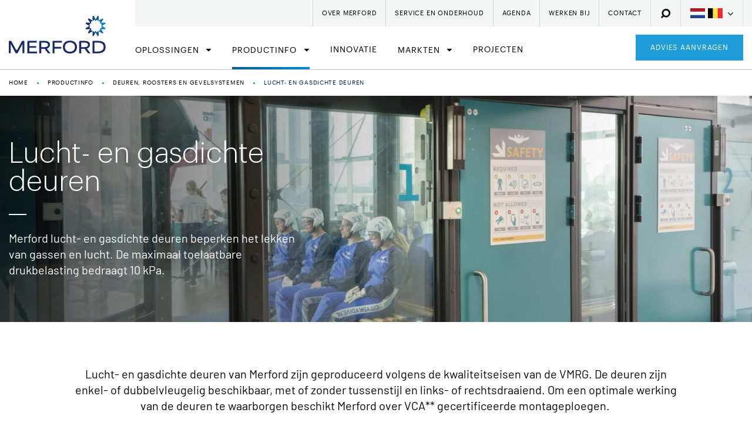

--- FILE ---
content_type: text/html; charset=UTF-8
request_url: https://www.merford.com/nl/productinfo/deuren-roosters-en-gevelsystemen/lucht-en-gasdichte-deuren
body_size: 36404
content:
<!DOCTYPE html> <html lang="nl"> <head> <title>Lucht- en gasdichte deuren | Merford</title> <meta charset="utf-8"> <meta name="viewport" content="width=device-width, initial-scale=1, maximum-scale=1"> <meta name="description" lang="nl" content="Merford lucht- en gasdichte deuren beperken het lekken van gassen en lucht en zijn geschikt voor toepassing in de industrie, laboratoria en de zorg."> <meta name="keywords" lang="nl" content=""> <meta name="author" lang="nl" content="Merford"> <meta name="robots" lang="nl" content="all"> <meta name="format-detection" content="telephone=no"> <meta property="og:title" content="Lucht- en gasdichte deuren" /> <meta property="og:description" content="Merford lucht- en gasdichte deuren beperken het lekken van gassen en lucht en zijn geschikt voor toepassing in de industrie, laboratoria en de zorg." /> <meta property="og:url" content="/nl/productinfo/deuren-roosters-en-gevelsystemen/lucht-en-gasdichte-deuren" /> <meta property="og:type" content="article"><meta property="og:image" content="https://www.merford.com/media/images/productgroup/2/6/2681_city-skydive-utrecht-02.jpg" /><meta property="og:image:width" content="441" /><meta property="og:image:height" content="279" /> <link href="/public/themes/www/_compiled/css/corporate-desktop-38a915c193.css" rel="stylesheet" type="text/css" class="corporate-desktop"><script type="text/javascript">
                if( (window.screen.height / window.screen.width == 1024 / 768) ||
                    (window.screen.height / window.screen.width == 1112 / 834) ||
                    (window.screen.height / window.screen.width == 1366 / 1024)
                ) {
                    document.cookie = "device=tablet";
                    location.reload();
                }
                </script> <link rel="shortcut icon" href="/public/themes/www/_compiled/images/favicon.ico" type="image/x-icon"><link rel="shortcut icon" href="/public/themes/www/_compiled/favicons/favicon-16x16.png" type="image/x-icon"><link rel="shortcut icon" href="/public/themes/www/_compiled/favicons/favicon-32x32.png" type="image/x-icon"><link rel="icon" href="/public/themes/www/_compiled/favicons/android-chrome-192x192.png" type="image/png"><link rel="apple-touch-icon" href="/public/themes/www/_compiled/favicons/apple-touch-icon-114x114.png" type="image/png"><link rel="apple-touch-icon" href="/public/themes/www/_compiled/favicons/apple-touch-icon-120x120.png" type="image/png"><link rel="apple-touch-icon" href="/public/themes/www/_compiled/favicons/apple-touch-icon-144x144.png" type="image/png"><link rel="apple-touch-icon" href="/public/themes/www/_compiled/favicons/apple-touch-icon-152x152.png" type="image/png"><link rel="apple-touch-icon" href="/public/themes/www/_compiled/favicons/apple-touch-icon-167x167.png" type="image/png"><link rel="apple-touch-icon" href="/public/themes/www/_compiled/favicons/apple-touch-icon-180x180.png" type="image/png"><link rel="apple-touch-icon" href="/public/themes/www/_compiled/favicons/apple-touch-icon-57x57.png" type="image/png"><link rel="apple-touch-icon" href="/public/themes/www/_compiled/favicons/apple-touch-icon-60x60.png" type="image/png"><link rel="apple-touch-icon" href="/public/themes/www/_compiled/favicons/apple-touch-icon-72x72.png" type="image/png"><link rel="apple-touch-icon" href="/public/themes/www/_compiled/favicons/apple-touch-icon-76x76.png" type="image/png"><link rel="manifest" href="/public/themes/www/_compiled/favicons/manifest.json"><meta name="msapplication-TileColor" content="#ffffff"><meta name="msapplication-TileImage" content="/ms-icon-144x144.png"><meta name="theme-color" content="#ffffff"> <!--[if lt IE 9]>
        <script src="https://cdnjs.cloudflare.com/ajax/libs/html5shiv/3.7.3/html5shiv.min.js"></script>
    <![endif]--> <script>
        var Site = {
            "id" : 1
        };

        function getTokenName() {
            return 'wingzz_token';
        }

        function getTokenValue() {
            return 'JRRVhA0yaW8Xd/UEVYZ24acLX2Nf/63tIStwJteW';
        }
    </script> <script>
        // Exports data for Facebook Pixel
        var studioibizz_information_facebook = {
            content_ids: [12],
            content_type: "Productgroup"
        };
    </script> <script>
    var _ss = _ss || [];
    _ss.push(['_setDomain', 'https://koi-3QNNQN1PYW.marketingautomation.services/net']);
    _ss.push(['_setAccount', 'KOI-4BSZGDHHL4']);
    _ss.push(['_trackPageView']);
(function() {
    var ss = document.createElement('script');
    ss.type = 'text/javascript'; ss.async = true;
    ss.src = ('https:' == document.location.protocol ? 'https://' : 'http://') + 'koi-3QNNQN1PYW.marketingautomation.services/client/ss.js?ver=2.4.0';
    var scr = document.getElementsByTagName('script')[0];
    scr.parentNode.insertBefore(ss, scr);
})();
</script> <script>(function(w,d,s,l,i){w[l]=w[l]||[];w[l].push({'gtm.start':
new Date().getTime(),event:'gtm.js'});var f=d.getElementsByTagName(s)[0],
j=d.createElement(s),dl=l!='dataLayer'?'&l='+l:'';j.async=true;j.src=
'https://www.googletagmanager.com/gtm.js?id='+i+dl;f.parentNode.insertBefore(j,f);
})(window,document,'script','dataLayer','GTM-P922SG9');</script> <meta name="facebook-domain-verification" content="27hf477yui9rcuah74a3hr8bsydqcw" /> <script src="https://script.adcalls.nl/a8cc74e5-661a-48c7-91f9-f11c9d6b3b31.js" async></script> <script type="text/javascript" async src="https://merford.rondor.nl/"></script> </head> <body class=" view " data-language="nl_NL"> <noscript><iframe src="https://www.googletagmanager.com/ns.html?id=GTM-P922SG9" height="0" width="0" style="display:none;visibility:hidden"></iframe></noscript> <div id="topcontainer"> <div id="svg-sprite" style="opacity:0;position:absolute;z-index:-99999;"> <svg xmlns="http://www.w3.org/2000/svg" xmlns:xlink="http://www.w3.org/1999/xlink"><defs><svg viewBox="0 0 15 15" id="arrow-small" xmlns="http://www.w3.org/2000/svg"><path d="M6.8 11.3L.3 4.9c-.4-.4-.4-1.1 0-1.5s1.1-.4 1.5 0l5.7 5.7 5.7-5.7c.4-.4 1.1-.4 1.5 0 .4.4.4 1.1 0 1.5l-6.5 6.4c-.4.4-1 .4-1.4 0"/></svg><svg viewBox="0 0 24 24" id="authentication--edit" xmlns="http://www.w3.org/2000/svg"><path d="M19.8 9.8l-5.6-5.6 1.1-1.1c1.3.5 2.4 1.3 3.4 2.2 1 1 1.7 2.1 2.2 3.4l-1.1 1.1zM9.2 20.4c-1-2.6-3.1-4.6-5.6-5.6l10-10 5.6 5.6-10 10zm-6.1-2.3c0-.9-.1-1.7-.1-2.5 2.5.9 4.5 2.9 5.4 5.4-.9-.1-1.7-.1-2.6-.1-.2-1.4-1.3-2.5-2.7-2.8m.1 2.7V19c.9.3 1.5 1 1.7 1.8-.6.1-1.2 0-1.7 0M22.8 8.7C22.3 6.9 21.3 5.3 20 4c-1.3-1.3-2.9-2.3-4.6-2.8-.3-.1-.7 0-.9.2l-13 13c-.2.2-.3.5-.3.7.2 2.1.2 4.3.2 6.6 0 .5.4.9.9.9 2.3 0 4.5.1 6.6.2H9c.2 0 .5-.1.6-.3l13-13c.3-.2.3-.5.2-.8"/></svg><svg viewBox="0 0 24 24" id="authentication--email" xmlns="http://www.w3.org/2000/svg"><path d="M16 12l5.6-5v10L16 12zM2.4 7L8 12l-5.6 5V7zm9.6 7.2L2.5 5.7c.1-.1.2-.1.3-.1h18.5c.1 0 .2 0 .3.1L12 14.2zm9.2 4.2H2.8c-.1 0-.2 0-.3-.1l6.3-5.6 2.9 2.6c.1.1.2.1.3.1.1 0 .2 0 .3-.1l2.9-2.6 6.3 5.6c-.1.1-.2.1-.3.1m0-14.8H2.8C1.4 3.6.4 4.6.4 6v12c0 1.3 1.1 2.4 2.4 2.4h18.5c1.3 0 2.4-1.1 2.4-2.4V6c-.1-1.4-1.1-2.4-2.5-2.4"/></svg><svg viewBox="0 0 24 24" id="authentication--password" xmlns="http://www.w3.org/2000/svg"><path d="M20.9 21.9H3.1V11.4h17.8v10.5zM6.6 7.4C6.6 4.4 9 2 12 2c2.9 0 5.3 2.4 5.3 5.4v2H6.6v-2zm14.3 2h-1.6v-2c0-4-3.3-7.3-7.3-7.3S4.7 3.4 4.7 7.4v2H3.1c-1.1 0-2 .9-2 2v10.5c0 1.1.9 2 2 2h17.8c1.1 0 2-.9 2-2V11.4c0-1.1-.9-2-2-2"/><path d="M11 17.1v2.3h2v-2.3c.6-.4 1.1-1 1.1-1.8 0-1.1-.9-2.1-2.1-2.1-1.1 0-2.1.9-2.1 2.1 0 .8.5 1.5 1.1 1.8"/></svg><svg viewBox="0 0 50 50" enable-background="new 0 0 50 50" id="bestendigheid" xmlns="http://www.w3.org/2000/svg"><defs><filter id="aea" filterUnits="userSpaceOnUse" x="0" y="5.6" width="50" height="8.8"><feColorMatrix values="1 0 0 0 0 0 1 0 0 0 0 0 1 0 0 0 0 0 1 0"/></filter></defs><mask maskUnits="userSpaceOnUse" x="0" y="5.6" width="50" height="8.8" id="aeb"><g filter="url(#aea)"><path fill-rule="evenodd" clip-rule="evenodd" fill="#fff" d="M0 5.6h50v8.8H0z"/></g></mask><path d="M41.9 8.2c-.9.9-1.2 1.1-2 1.1s-1.1-.3-2-1.1c-.9-.9-2.6-2.6-5.5-2.6S28.1 7.2 27 8.2c-1.1 1-1.2 1.1-2 1.1s-1.1-.3-2-1.1c-.9-.9-2.6-2.6-5.5-2.6-3 0-4.5 1.6-5.5 2.6-1.1 1-1.2 1.1-2 1.1S8.9 9 8 8.2c-.7-.9-2.5-2.6-5.5-2.6H0v5h2.5c.8 0 1.1.3 2 1.1.8.9 2.6 2.6 5.5 2.6 3 0 4.5-1.6 5.5-2.6 1.1-1 1.2-1.1 2-1.1s1.1.3 2 1.1c.8.9 2.6 2.6 5.5 2.6 3 0 4.5-1.6 5.5-2.6 1.1-1 1.2-1.1 2-1.1s1.1.3 2 1.1c.9.9 2.6 2.6 5.5 2.6 3 0 4.5-1.6 5.5-2.6s1.2-1.1 2-1.1H50v-5h-2.5c-2.9 0-4.5 1.6-5.6 2.6" mask="url(#aeb)" fill-rule="evenodd" clip-rule="evenodd"/><defs><filter id="aec" filterUnits="userSpaceOnUse" x="0" y="20.4" width="50" height="8.8"><feColorMatrix values="1 0 0 0 0 0 1 0 0 0 0 0 1 0 0 0 0 0 1 0"/></filter></defs><mask maskUnits="userSpaceOnUse" x="0" y="20.4" width="50" height="8.8" id="aed"><g filter="url(#aec)"><path fill-rule="evenodd" clip-rule="evenodd" fill="#fff" d="M0 20.4h50v8.7H0z"/></g></mask><path d="M41.9 23c-.9.9-1.2 1.1-2 1.1s-1.1-.3-2-1.1c-.9-.9-2.6-2.6-5.5-2.6S28.1 22 27 23c-1.1 1-1.2 1.1-2 1.1s-1.1-.3-2-1.1c-.9-.9-2.6-2.6-5.5-2.6-3 0-4.5 1.6-5.5 2.6-1.1 1-1.2 1.1-2 1.1s-1.1-.3-2-1.1c-.8-.9-2.6-2.6-5.5-2.6H0v5h2.5c.8 0 1.1.3 2 1.1.8.9 2.6 2.6 5.5 2.6 3 0 4.5-1.6 5.5-2.6 1.1-1 1.2-1.1 2-1.1s1.1.3 2 1.1c.8.9 2.6 2.6 5.5 2.6 3 0 4.5-1.6 5.5-2.6 1.1-1 1.2-1.1 2-1.1s1.1.3 2 1.1c.9.9 2.6 2.6 5.5 2.6 3 0 4.5-1.6 5.5-2.6s1.2-1.1 2-1.1H50v-5h-2.5c-2.9 0-4.5 1.5-5.6 2.6" mask="url(#aed)" fill-rule="evenodd" clip-rule="evenodd"/><defs><filter id="aee" filterUnits="userSpaceOnUse" x="0" y="35.1" width="50" height="8.8"><feColorMatrix values="1 0 0 0 0 0 1 0 0 0 0 0 1 0 0 0 0 0 1 0"/></filter></defs><mask maskUnits="userSpaceOnUse" x="0" y="35.1" width="50" height="8.8" id="aef"><g filter="url(#aee)"><path fill-rule="evenodd" clip-rule="evenodd" fill="#fff" d="M0 35.1h50v8.7H0z"/></g></mask><path d="M41.9 37.7c-.9.9-1.2 1.1-2 1.1s-1.1-.3-2-1.1c-.9-.9-2.6-2.6-5.5-2.6s-4.5 1.6-5.5 2.6c-1.1 1-1.2 1.1-2 1.1s-1.1-.3-2-1.1-2.6-2.6-5.5-2.6c-3 0-4.5 1.6-5.5 2.6-1.1 1-1.2 1.1-2 1.1s-1.1-.3-2-1.1-2.6-2.6-5.5-2.6H0v5h2.5c.8 0 1.1.3 2 1.1.8.9 2.6 2.6 5.5 2.6 3 0 4.5-1.6 5.5-2.6 1.1-1 1.2-1.1 2-1.1s1.1.3 2 1.1c.8.9 2.6 2.6 5.5 2.6 3 0 4.5-1.6 5.5-2.6 1.1-1 1.2-1.1 2-1.1s1.1.3 2 1.1c.9.9 2.6 2.6 5.5 2.6 3 0 4.5-1.6 5.5-2.6s1.2-1.1 2-1.1H50v-5h-2.5c-2.9 0-4.5 1.6-5.6 2.6" mask="url(#aef)" fill-rule="evenodd" clip-rule="evenodd"/></svg><svg viewBox="0 0 50 50" enable-background="new 0 0 50 50" id="brandwerendheid" xmlns="http://www.w3.org/2000/svg"><path d="M46 21.5L44.7 17s-2.8-.2-4.4-2.1c-1.7-1.8-4.7-4.2-4.7-4.2s-.2 4.5 2.2 6.6c2.4 2.1 7.9 4.1 7.9 4.1m-6.6.8c-1.7-.4-3-2.3-4.2-4-1-1.5-3.1-6.3-4.7-7.9-1.7-1.7-6.7-1.5-6.7-1.5s2.2 1.4 3.7 2.9 5.8 9.6 7.9 11.2c2.1 1.7 6.5 1.2 6.5 1.2s-.9-1.5-2.5-1.9m5.1 12.5V29s-1.7.3-5.4-1.7c-3.7-1.9-10.7-8.5-10.7-8.5s1.2 6.8 3.2 8.6c1.9 1.8 4.8 4.2 7.2 5.3 2.4 1.1 5.4 1.7 5.4 1.7m-7.3-.1c-1.7-1.5-4.8-3.7-7.2-4.4-2.4-.7-5.8.6-5.8.6s2.9.6 4.4 1.1c1.5.6 4.4 4.3 6.8 6.2 2.4 1.9 7.3 0 7.3 0s-3.9-2-5.5-3.5m1.6 10s-1.6 2-4.1.8c-2.5-1.2-8.4-7.5-8.4-7.5s5.7 3.5 7.8 3.6c2.1.1 7.8.3 7.8.3l-3.1 2.8" fill-rule="evenodd" clip-rule="evenodd" fill="#049ad7"/><defs><filter id="afa" filterUnits="userSpaceOnUse" x="0" y="0" width="50" height="50"><feColorMatrix values="1 0 0 0 0 0 1 0 0 0 0 0 1 0 0 0 0 0 1 0"/></filter></defs><mask maskUnits="userSpaceOnUse" x="0" y="0" width="50" height="50" id="afb"><g filter="url(#afa)"><path fill-rule="evenodd" clip-rule="evenodd" fill="#fff" d="M0 0h50v50H0z"/></g></mask><path d="M24.9 44.7C14.1 44.7 5.3 35.9 5.3 25c0-10.8 8.8-19.6 19.6-19.6S44.5 14.2 44.5 25c.1 10.9-8.7 19.7-19.6 19.7M25 0C18.3 0 12 2.6 7.3 7.3 2.6 12 0 18.3 0 25c0 6.7 2.6 13 7.3 17.7C12 47.4 18.3 50 25 50c6.7 0 13-2.6 17.7-7.3C47.4 38 50 31.7 50 25c0-6.7-2.6-13-7.3-17.7C38 2.6 31.7 0 25 0" mask="url(#afb)" fill-rule="evenodd" clip-rule="evenodd" fill="#049ad7"/><path d="M7.8 47.7h15L22.7 17s-.8-2.3-5-3.2c-.1 0 0-2.3 0-2.3h3.4V9.1h-4.2V7.4h-3.5V9s-2.1-.1-3.1 0c-2 .1-5.4 2-5.5 4.5-.2 1.9-.2 3.5-.2 3.5h1.7s.4-2.6.6-3.1c.8-2.1 6-2.5 6-2.5v2.3S8.1 14.9 8 16.9c0 1.5-.2 30.8-.2 30.8" fill-rule="evenodd" clip-rule="evenodd" fill="#f3f3f4"/><path d="M22.9 47.8H7.7v-.1c0-.3.2-29.3.3-30.8.1-1.9 4.2-3.1 4.9-3.3v-2.1c-.8.1-5 .6-5.8 2.4-.2.5-.6 3.1-.6 3.1v.1h-2V17s0-1.7.1-3.5C4.7 11 8.1 9.1 10.2 9c.9-.1 2.6 0 3 0V7.3H17V9h4.2v2.6h-3.4v2.1c4.1.9 4.9 3.2 5 3.3l.1 30.8zm-15-.2h14.8L22.6 17c-.1-.2-1-2.3-4.9-3.1-.1 0-.2 0-.1-2.4v-.1H21V9.2h-4.2V7.5h-3.3v1.6h-.1s-2.1-.1-3.1 0c-2.1.1-5.3 2-5.4 4.4-.1 1.5-.1 3-.1 3.4h1.5c.1-.5.4-2.6.6-3 .9-2.1 5.9-2.5 6.1-2.5h.1v2.5H13S8.3 15.1 8.2 17c-.1 1.4-.3 28.6-.3 30.6z" fill="#049ad7"/></svg><svg viewBox="0 0 19 20" id="call" xmlns="http://www.w3.org/2000/svg"><defs><clipPath id="aga"><path d="M0 0h19v20H0z" fill="rgba(0,0,0,0)"/></clipPath></defs><g clip-path="url(#aga)"><path d="M2.17.74c1.447-1.135 2.7-.935 3.288.4 1.184 2.4 2.039 3.606 1.184 4.54-1.578 1.068-2.7 1.6-2.1 2.738a13.884 13.884 0 006.248 6.811c1.052.668 1.644-.467 2.828-1.936.987-.8 2.1.067 4.406 1.469 1.25.734 1.315 1.936.132 3.339C11.246 25.979-6.051 7.217 2.17.74"/></g></svg><svg viewBox="0 0 50 50" enable-background="new 0 0 50 50" id="ce-certificering" xmlns="http://www.w3.org/2000/svg"><defs><filter id="aha" filterUnits="userSpaceOnUse" x="30.5" y="7" width="19.5" height="35.4"><feColorMatrix values="1 0 0 0 0 0 1 0 0 0 0 0 1 0 0 0 0 0 1 0"/></filter></defs><mask maskUnits="userSpaceOnUse" x="30.5" y="7" width="19.5" height="35.4" id="ahb"><g filter="url(#aha)"><path fill-rule="evenodd" clip-rule="evenodd" fill="#fff" d="M30.5 7H50v35.4H30.5z"/></g></mask><path d="M46.8 42.4c-.8-.2-1.7-.3-2.5-.5-7.1-1.6-12.3-7.3-13.6-14.4-1.6-9.3 4.8-18.4 14.1-20.2.7-.1 1.3-.2 2-.3H50v5.3h-.8c-5.7-.4-10.9 3-12.8 8.4-.1.4-.2.8-.4 1.3h10.2v5.4H36.1v.4c1.4 4.6 4.3 7.6 9 9 1.6.5 3.2.4 4.9.3v5.3h-3.2z" mask="url(#ahb)" fill-rule="evenodd" clip-rule="evenodd" fill="#049ad7"/><defs><filter id="ahc" filterUnits="userSpaceOnUse" x="0" y="7" width="19.5" height="35.4"><feColorMatrix values="1 0 0 0 0 0 1 0 0 0 0 0 1 0 0 0 0 0 1 0"/></filter></defs><mask maskUnits="userSpaceOnUse" x="0" y="7" width="19.5" height="35.4" id="ahd"><g filter="url(#ahc)"><path fill-rule="evenodd" clip-rule="evenodd" fill="#fff" d="M0 7h19.5v35.4H0z"/></g></mask><path d="M19.2 7c.1.1.3.3.3.4v4.9c-4.7-.4-8.5 1-11.5 4.6-2.1 2.6-3 5.6-2.7 8.9.3 3.6 1.9 6.5 4.7 8.7 2.8 2.2 6 3 9.6 2.6v4.8c0 .2-.2.4-.3.6h-2.8c-.1 0-.3-.1-.4-.1C8.9 41.7 2.7 36.6.7 29.7c-.3-1.1-.5-2.3-.7-3.5v-2.9c0-.1.1-.3.1-.4.7-7.2 5.8-13.2 12.7-15.2 1.1-.3 2.3-.5 3.4-.7h3z" mask="url(#ahd)" fill-rule="evenodd" clip-rule="evenodd" fill="#049ad7"/></svg><svg viewBox="0 0 15 11" id="check" xmlns="http://www.w3.org/2000/svg"><path data-name="Fill 1" d="M12.948 0C10.67 2.241 8.05 4.807 5.682 7.133L1.871 3.948 0 6.118l4.829 4.03L5.848 11l.943-.933C9.364 7.535 12.422 4.544 15 2.007z" fill="#1f9dd8"/></svg><svg viewBox="0 0 30 30" id="checkout--cart" xmlns="http://www.w3.org/2000/svg"><path d="M20.9 21.8c0 .7-.6 1.1-1.1 1.1-.7 0-1.1-.6-1.1-1.1v-6.4c0-.7.6-1.1 1.1-1.1.7 0 1.1.6 1.1 1.1v6.4zm-4.8 0c0 .7-.6 1.1-1.1 1.1-.7 0-1.1-.6-1.1-1.1v-6.4c0-.7.6-1.1 1.1-1.1.7 0 1.1.6 1.1 1.1v6.4zm-4.7 0c0 .7-.6 1.1-1.1 1.1-.6 0-1.1-.6-1.1-1.1v-6.4c0-.7.6-1.1 1.1-1.1.7 0 1.1.6 1.1 1.1v6.4zM9 6.1c0-.4.3-.7.7-.7h10.4c.4 0 .7.3.7.7v3.3H8.9L9 6.1zm15.1 3.2V6.1c0-2.1-1.7-3.8-3.8-3.8H9.9c-2.1 0-4 1.7-4 3.8v3.3h-4c-1 0-1.7.7-1.7 1.7v3.7c0 1 .7 1.7 1.7 1.7h.6l1.8 9.9c.1.9.9 1.4 1.7 1.4h18.2c.9 0 1.6-.6 1.7-1.4l1.8-10.1h.4c1 0 1.7-.7 1.7-1.7v-3.7c0-1-.7-1.7-1.7-1.7l-4 .1z"/></svg><svg viewBox="0 0 57 57" id="checkout--cart-plus" xmlns="http://www.w3.org/2000/svg"><path d="M42.1 32.8c-3.4 0-6.5-1-9.2-2.7v10c0 1-.8 1.8-1.8 1.8s-1.8-.8-1.8-1.8V30c0-.8.6-1.5 1.3-1.8-2.2-2.1-3.8-4.8-4.6-7.8H14.1v-5.2c0-.6.5-1.2 1.2-1.2h10.2c.2-1.7.7-3.4 1.4-4.9H15.3c-3.4 0-6.1 2.7-6.1 6.1v5.2H2.9C1.4 20.4.3 21.6.3 23v5.7c0 1.5 1.2 2.6 2.6 2.6h.8l2.9 15.9c.2 1.3 1.3 2.2 2.6 2.2h28.7c1.3 0 2.4-.9 2.6-2.2l2.7-14.6c-.4.2-.8.2-1.1.2zm-24.3 7.3c0 1-.8 1.8-1.8 1.8s-1.8-.8-1.8-1.8V30c0-1 .8-1.8 1.8-1.8s1.8.8 1.8 1.8v10.1zm7.5 0c0 1-.8 1.8-1.8 1.8s-1.8-.8-1.8-1.8V30c0-1 .8-1.8 1.8-1.8s1.8.8 1.8 1.8v10.1z"/><path d="M42.1 1.5C34 1.5 27.4 8 27.4 16.2S34 30.8 42.1 30.8s14.7-6.6 14.7-14.7S50.2 1.5 42.1 1.5zm6 16.2h-4.5v4.5c0 .8-.7 1.5-1.5 1.5s-1.5-.7-1.5-1.5v-4.5h-4.5c-.8 0-1.5-.7-1.5-1.5s.7-1.5 1.5-1.5h4.5v-4.5c0-.8.7-1.5 1.5-1.5s1.5.7 1.5 1.5v4.5h4.5c.8 0 1.5.7 1.5 1.5s-.7 1.5-1.5 1.5z"/></svg><svg viewBox="0 0 24 24" id="checkout--delete" xmlns="http://www.w3.org/2000/svg"><path d="M18.2 21.2H5.8l-1-15.9h14.3l-.9 15.9zM12 2.8c.6 0 1.2.2 1.6.6h-3.3c.5-.4 1.1-.6 1.7-.6m9.6.6h-5.7C15.2 1.9 13.7.9 12 .9c-1.7 0-3.2 1-3.9 2.5H2.4c-.5 0-.9.4-.9.9s.4.9.9.9H3l1 16c.1 1 .9 1.8 1.8 1.8h12.4c1 0 1.8-.8 1.8-1.8l1-16h.6c.5 0 .9-.4.9-.9s-.4-.9-.9-.9"/><path d="M8.5 19.7c.6 0 1-.5.9-1l-.6-11c0-.5-.5-.9-1-.9s-.9.5-.9 1l.6 11c.1.5.5.9 1 .9M15.4 19.7c.1 0 .1 0 0 0 .5 0 .9-.4 1-.9l.6-11c0-.5-.4-.9-.9-1-.5 0-.9.4-1 .9l-.6 11c0 .5.4.9.9 1M12 19.7c.5 0 .9-.4.9-.9v-11c0-.5-.4-.9-.9-.9s-.9.4-.9.9v11c0 .5.4.9.9.9"/></svg><svg viewBox="0 0 22 22" id="checkout--filter" xmlns="http://www.w3.org/2000/svg"><path d="M1.6 19.2h10c.5 1.3 1.7 2.3 3.2 2.3 1.5 0 2.7-1 3.2-2.3h2.2c.6 0 1.1-.5 1.1-1.1 0-.6-.5-1.1-1.1-1.1H18c-.5-1.3-1.7-2.3-3.2-2.3s-2.7 1-3.2 2.3h-10c-.6 0-1.1.5-1.1 1.1 0 .6.5 1.1 1.1 1.1m13.3-2.3c.6 0 1.1.5 1.1 1.1 0 .6-.5 1.1-1.1 1.1-.6 0-1.1-.5-1.1-1.1-.1-.6.4-1.1 1.1-1.1m6.6-5.9c0-.6-.5-1.1-1.1-1.1h-10c-.5-1.4-1.8-2.3-3.3-2.3-1.5 0-2.7 1-3.2 2.3H1.6C1 9.9.5 10.4.5 11c0 .6.5 1.1 1.1 1.1h2.2c.5 1.3 1.7 2.3 3.2 2.3 1.5 0 2.7-1 3.2-2.3h10c.8 0 1.3-.5 1.3-1.1M8.3 11c0 .6-.5 1.1-1.1 1.1-.7 0-1.2-.5-1.2-1.1 0-.6.5-1.1 1.1-1.1.7 0 1.2.5 1.2 1.1M1.6 5.1h10c.5 1.3 1.7 2.3 3.2 2.3 1.5 0 2.7-1 3.2-2.3h2.2c.6 0 1.1-.5 1.1-1.1 0-.6-.5-1.1-1.1-1.1H18C17.5 1.6 16.3.6 14.8.6c-1.5 0-2.7 1-3.2 2.3h-10C1 2.8.5 3.3.5 3.9c0 .7.5 1.2 1.1 1.2m13.3-2.3c.6 0 1.1.5 1.1 1.1 0 .6-.5 1.1-1.1 1.1-.6 0-1.1-.5-1.1-1.1-.1-.6.4-1.1 1.1-1.1"/></svg><svg viewBox="0 0 40 40" id="checkout--service" xmlns="http://www.w3.org/2000/svg"><path d="M36.4 23c0 1.9-1.5 3.4-3.4 3.4h-2v-9.1h2c1.9 0 3.4 1.5 3.4 3.4V23zM22.5 37.5H20c-.8 0-1.5-.7-1.5-1.5s.7-1.5 1.5-1.5h2.5c.8 0 1.5.7 1.5 1.5s-.7 1.5-1.5 1.5M9.1 26.4H7c-1.9 0-3.4-1.5-3.4-3.4v-2.3c0-1.9 1.5-3.4 3.4-3.4h2v9.1zm24.3-11.1v-1.5c0-3.6-1.3-6.9-3.6-9.4C27.4 1.9 24.2.5 20.6.5h-1.2c-3.5 0-6.8 1.4-9.2 3.9-2.3 2.5-3.6 5.8-3.6 9.4v1.5c-2.8.2-5 2.5-5 5.4V23c0 3 2.4 5.4 5.4 5.4h3c.5 0 1-.4 1-1V16.3c0-.5-.4-1-1-1H8.6v-1.5c0-6.5 4.6-11.3 10.8-11.3h1.2c6.1 0 10.8 4.9 10.8 11.3v1.5H30c-.5 0-1 .4-1 1v11.1c0 .5.4 1 1 1h1.4c-.4 5.1-3.9 6.3-5.6 6.6-.5-1.4-1.8-2.4-3.3-2.4H20c-1.9 0-3.5 1.5-3.5 3.4s1.6 3.5 3.5 3.5h2.5c1.6 0 2.9-1.1 3.3-2.5.8-.1 2.1-.4 3.3-1.1 1.8-1 3.9-3.2 4.2-7.4 2.8-.2 5-2.5 5-5.3v-2.3c.1-3.1-2.1-5.4-4.9-5.6"/></svg><svg viewBox="0 0 22 22" id="checkout--sort" xmlns="http://www.w3.org/2000/svg"><path d="M8.9 7.5L5.6 4.2c-.2-.3-.5-.4-.9-.4-.3 0-.6.1-.8.4L.5 7.5C.1 8 0 8.7.5 9.2s1.2.5 1.7 0l1.4-1.4V14c0 .7.5 1.2 1.2 1.2S6 14.7 6 14V7.9l1.3 1.3c.5.5 1.2.5 1.7 0 .4-.5.4-1.2-.1-1.7M13.1 14.5l3.3 3.3c.2.2.5.4.9.4.3 0 .6-.1.8-.4l3.4-3.4c.5-.5.5-1.2 0-1.7s-1.2-.5-1.7 0l-1.4 1.4V7.9c0-.7-.5-1.2-1.2-1.2S16 7.2 16 7.9v6.2l-1.3-1.3c-.5-.5-1.2-.5-1.7 0-.4.5-.4 1.2.1 1.7"/></svg><svg viewBox="0 0 24 24" id="checkout--trash" xmlns="http://www.w3.org/2000/svg"><path d="M18.2 21.2H5.8l-1-15.9h14.3l-.9 15.9zM12 2.8c.6 0 1.2.2 1.6.6h-3.3c.5-.4 1.1-.6 1.7-.6m9.6.6h-5.7C15.2 1.9 13.7.9 12 .9c-1.7 0-3.2 1-3.9 2.5H2.4c-.5 0-.9.4-.9.9s.4.9.9.9H3l1 16c.1 1 .9 1.8 1.8 1.8h12.4c1 0 1.8-.8 1.8-1.8l1-16h.6c.5 0 .9-.4.9-.9s-.4-.9-.9-.9"/><path d="M8.5 19.7c.6 0 1-.5.9-1l-.6-11c0-.5-.5-.9-1-.9s-.9.5-.9 1l.6 11c.1.5.5.9 1 .9M15.4 19.7c.1 0 .1 0 0 0 .5 0 .9-.4 1-.9l.6-11c0-.5-.4-.9-.9-1-.5 0-.9.4-1 .9l-.6 11c0 .5.4.9.9 1M12 19.7c.5 0 .9-.4.9-.9v-11c0-.5-.4-.9-.9-.9s-.9.4-.9.9v11c0 .5.4.9.9.9"/></svg><svg viewBox="0 0 40 40" id="close" xmlns="http://www.w3.org/2000/svg"><path d="M-.011 6.636L6.636-.011 39.94 33.293l-6.647 6.647z"/><path d="M-.011 33.364L33.293.06l6.647 6.647L6.636 40.01z"/></svg><svg viewBox="0 0 50 50" id="correct" xmlns="http://www.w3.org/2000/svg"><path d="M8.2 23c3 2.3 6 4.5 9 6.8C24.4 19.9 31.7 9.9 38.9 0c3.6 2.8 7.3 5.7 11.1 8.5L19.9 50C13.3 44.7 6.6 39.6 0 34.3c2.7-3.7 5.5-7.6 8.2-11.3"/></svg><svg version="1.1" id="correct-rounded" x="0" y="0" viewBox="0 0 1000 1000" xml:space="preserve" xmlns="http://www.w3.org/2000/svg"><style>.st0{fill:url(#asSVGID_1_)}</style><linearGradient id="asSVGID_1_" gradientUnits="userSpaceOnUse" x1="3129.523" y1="467.504" x2="4129.319" y2="467.504" gradientTransform="translate(-3129.42 32.496)"><stop offset="0" stop-color="#00559e"/><stop offset="1" stop-color="#0099d6"/></linearGradient><path class="st0" d="M449.4 639.5c-4.9 4.8-11.4 7.4-18.3 7.3-6.9-.1-13.3-3-18-8L185.8 397.9 167 376.5c-.5-.6-1-1.1-1.5-1.6-21-20.5-55-20.3-75.8.5C79.6 385.7 74 399.2 74 413.6s5.6 27.9 15.8 38.1l.1.1 19.6 19.2 282.3 299.1c10.2 10.8 23.9 16.9 38.8 17.1h1c14.4 0 28-5.6 38.3-15.7L944.7 304l.4-.4 11-11.6 11.8-11.5.5-.5c9.8-10.5 15-24.2 14.5-38.6-.5-14.4-6.5-27.7-17-37.6s-24.2-15-38.6-14.5c-14.2.5-27.5 6.4-37.3 16.7l-13.3 12.6-.3.3-22.1 22.2-404.9 398.4zM875.2 262l22-22.1 13.4-12.8.6-.6c4.5-4.8 10.5-7.5 17-7.7 6.5-.2 12.7 2.1 17.5 6.6 4.8 4.5 7.5 10.5 7.7 17 .2 6.4-2.1 12.5-6.4 17.3l-11.8 11.4c-.2.1-.3.3-.5.5l-11 11.7-474.5 467.3c-4.9 4.8-11.3 7.4-18.1 7.2-6.8-.1-13.2-2.9-17.9-7.9L130.8 450.6l-.4-.4-19.8-19.4c-4.6-4.6-7.1-10.7-7.1-17.2s2.5-12.7 7.2-17.3c9.4-9.4 24.7-9.5 34.2-.3l18.9 21.5c.1.1.2.3.4.4L391.7 659c10.2 10.8 24 16.9 38.9 17.2 14.9.3 28.9-5.3 39.5-15.8l405-398.4c0 .1.1 0 .1 0zm99.3 80.3c-.9-2.8-1.9-5.6-2.9-8.4-2.7-7.7-11.1-11.7-18.8-9-7.7 2.7-11.7 11.1-9 18.8.9 2.6 1.8 5.3 2.7 7.9 15.8 47.7 23.9 97.6 23.9 148.4 0 259.4-211 470.4-470.4 470.4S29.6 759.4 29.6 500 240.6 29.6 500 29.6c129.4 0 249.9 51.4 339.5 144.8 5.6 5.9 15 6.1 20.9.4 5.9-5.6 6.1-15 .4-20.9-46.2-48.1-100.4-86-161.3-112.5C636.4 14 569.3.1 500 .1c-67.5 0-132.9 13.2-194.6 39.3-59.5 25.2-113 61.2-158.9 107.1-45.9 45.9-81.9 99.4-107.1 158.9C13.3 367.1.1 432.5.1 500s13.2 132.9 39.3 194.6c25.2 59.5 61.2 113 107.1 158.9s99.4 81.9 158.9 107.1c61.6 26.1 127.1 39.3 194.6 39.3s132.9-13.2 194.6-39.3c59.5-25.2 113-61.2 158.9-107.1s81.9-99.4 107.1-158.9c26.1-61.6 39.3-127.1 39.3-194.6 0-53.9-8.5-107-25.4-157.7z"/></svg><svg viewBox="0 0 50 50" id="diktetolerantie" xmlns="http://www.w3.org/2000/svg"><path fill-rule="evenodd" clip-rule="evenodd" fill="#1f9dd8" d="M50 22.5H27.5v-13l3.8 3.8 3.5-3.5L25 0l-9.7 9.8 3.5 3.5 3.7-3.8v13H0v5h22.5v13l-3.7-3.7-3.5 3.4L25 50l9.8-9.8-3.5-3.4-3.8 3.7v-13H50z"/></svg><svg viewBox="0 0 10 10" id="download" xmlns="http://www.w3.org/2000/svg"><path d="M9.9 1.5L8.3.1l-3.4 3-3.4-3L0 1.5l4.9 4.3 5-4.3zM.1 7.9H10v2H.1z"/></svg><svg viewBox="0 0 20 20" id="favorite" xmlns="http://www.w3.org/2000/svg"><path d="M19.4 4.5C19 3.2 18.1 2.2 17 1.7c-.9-.5-1.8-.5-2.6-.5-1.9 0-3.5.8-4.4 2.2C9.1 2 7.4 1.2 5.5 1.2c-.8 0-1.7.2-2.5.5-1.1.5-2 1.6-2.4 2.9C0 6.1.1 7.8.8 9.2c.6 1.3 2.6 3.9 8.5 9.3l.3.3c.1.1.3.1.4.1h.1c.1 0 .1 0 .2-.1h.2l.3-.3c5.9-5.3 7.9-8 8.5-9.3.6-1.4.6-3.2.1-4.7zm-1.2 4.1c-.8 1.6-3.6 4.6-8.1 8.8l-.1.1-.1-.1c-4.6-4.2-7.3-7.2-8.1-8.8-.5-1-.6-2.4-.2-3.7.4-1 1.1-1.8 1.9-2.1.6-.3 1.4-.5 2-.5 1.6 0 2.9.7 3.6 1.8l.4.6c.1.2.2.3.5.3.1 0 .4-.1.5-.2v-.2l.4-.6c.7-1.1 2.1-1.8 3.6-1.8.6 0 1.3.2 2 .5.8.4 1.5 1.1 1.9 2.1.3 1 .5 2.5-.2 3.8z"/></svg><svg viewBox="0 0 20 20" id="favorite-full" xmlns="http://www.w3.org/2000/svg"><path d="M19.4 4.5C19 3.2 18.1 2.2 17 1.7c-.9-.5-1.8-.5-2.6-.5-1.9 0-3.5.8-4.4 2.2C9.1 2 7.4 1.2 5.5 1.2c-.8 0-1.7.2-2.5.5-1.1.5-2 1.6-2.4 2.9C0 6.1.1 7.8.8 9.2c.6 1.3 2.6 3.9 8.5 9.3l.3.3c.1.1.3.1.4.1h.1c.1 0 .1 0 .2-.1h.2l.3-.3c5.9-5.3 7.9-8 8.5-9.3.6-1.4.6-3.2.1-4.7z"/></svg><svg viewBox="0 0 50 50" enable-background="new 0 0 50 50" id="geluidadbsorptie" xmlns="http://www.w3.org/2000/svg"><g transform="translate(.9 .9)"><defs><filter id="axa" filterUnits="userSpaceOnUse" x="-.9" y="1.8" width="50" height="44.1"><feColorMatrix values="1 0 0 0 0 0 1 0 0 0 0 0 1 0 0 0 0 0 1 0"/></filter></defs><mask maskUnits="userSpaceOnUse" x="-.9" y="1.8" width="50" height="44.1" id="axb"><g filter="url(#axa)"><path fill-rule="evenodd" clip-rule="evenodd" fill="#fff" d="M-.9 1.8h50v44.1h-50z"/></g></mask><path d="M10.9 23.6h4.9c.6 0 1 .4 1 .9V45c0 .5-.5.9-1 .9h-4.9c-.6 0-1-.4-1-.9V24.6c0-.5.4-1 1-1m10.8-6.9h4.9c.6 0 1 .4 1 .9V45c0 .5-.5.9-1 .9h-4.9c-.6 0-1-.4-1-.9V17.6c-.1-.5.4-.9 1-.9m10.7-6.2h4.9c.6 0 1 .4 1 .9V45c0 .5-.5.9-1 .9h-4.9c-.6 0-1-.4-1-.9V11.4c0-.5.5-.9 1-.9m10.8-8.7h4.9c.6 0 1 .4 1 .9V45c0 .5-.5.9-1 .9h-4.9c-.6 0-1-.4-1-.9V2.7c0-.5.4-.9 1-.9M.1 31.3H5c.6 0 1 .4 1 .9V45c0 .5-.5.9-1 .9H.1c-.6 0-1-.4-1-.9V32.2c0-.5.5-.9 1-.9" mask="url(#axb)" fill-rule="evenodd" clip-rule="evenodd" fill="#1f9dd8"/></g></svg><svg viewBox="0 0 50 50" enable-background="new 0 0 50 50" id="geluidisolatie" xmlns="http://www.w3.org/2000/svg"><defs><filter id="aya" filterUnits="userSpaceOnUse" x="0" y="0" width="50" height="50"><feColorMatrix values="1 0 0 0 0 0 1 0 0 0 0 0 1 0 0 0 0 0 1 0"/></filter></defs><mask maskUnits="userSpaceOnUse" x="0" y="0" width="50" height="50" id="ayb"><g filter="url(#aya)"><path fill-rule="evenodd" clip-rule="evenodd" fill="#fff" d="M0 0h50v50H0z"/></g></mask><path d="M24.9 44.7C14.1 44.7 5.3 35.9 5.3 25c0-10.8 8.8-19.6 19.6-19.6S44.5 14.2 44.5 25c.1 10.9-8.7 19.7-19.6 19.7M25 0C18.3 0 12 2.6 7.3 7.3 2.6 12 0 18.3 0 25c0 6.7 2.6 13 7.3 17.7C12 47.4 18.3 50 25 50c6.7 0 13-2.6 17.7-7.3C47.4 38 50 31.7 50 25c0-6.7-2.6-13-7.3-17.7C38 2.6 31.7 0 25 0" mask="url(#ayb)" fill-rule="evenodd" clip-rule="evenodd" fill="#049ad7"/><path d="M37.8 16.9c0-1.4-.1-3.2-.1-3.2l-.2-.1c-.4-.2-8.7-4.5-12.4-4.3-3.9.1-12.3 3.4-12.7 3.6l-.3.1s-.1 1.9-.2 3.4c-.2-1.2-.3-2.4-.3-2.9.1-.4 1.6-1.6 4.9-3.2 3.1-1.5 6.2-2.4 8.2-2.4 4.2 0 12.3 4.8 13.8 5.8-.1.2-.4 1.6-.7 3.2m3.3 6.6c0 .8-.2 3.1-.5 5.4-.6 4.5-1.1 5.1-1.2 5.2-.9.3-4.3.8-5.8 1 .6-1.3 1.3-3.8 1.8-5.9.4-1.6 1.3-5.4 1.3-7.9v-.1c.9.4 2.7 1.3 4.4 2.3M31.4 37c-1.5 2.6-3.9 5.7-7 5.7-2.9-.1-5.2-3.3-6.5-6-1.2-2.4-2.1-5.2-2.7-7.5-.3-1.6-.6-3.4-.7-5.2-.1-1.2-.1-2.3-.1-3.3v-1.5c0-2.2.1-4 .1-4s0-.5.1-.9c.7.1 3.4.2 3.4.2l.1-.1s3-1.9 3.3-2.1c.4.1 4.5 1.2 4.5 1.2s3.6-.6 3.8-.6c2.2.7 5.7 2.2 6.1 3.4.2.5.2 1.2.2 2.2 0 .6 0 1.3-.1 1.9V20.7c-.2 2.2-.5 4.7-.8 6.4-.7 2.7-1.9 6.6-3.7 9.9m5.1-21c-.7-2.2-6.2-3.9-6.8-4.1h-.1s-3.6.6-3.8.6c-.2-.1-4.7-1.3-4.7-1.3l-.2.1s-3.1 2-3.3 2.2c-.2 0-2.9-.2-3.7-.3 2.5-.9 8.3-3 11.2-3.1 3.1-.1 10.3 3.4 11.7 4.1 0 .4.2 4.3.2 6-.1 0-.2-.1-.2-.1 0-1.7 0-3.2-.3-4.1m-23.9 3.7c.1-1.7.4-5.7.4-6.1.2-.1.4-.1.6-.2l-.1 1.7s-.1 1.8-.1 4.1v.2c-.2 0-.5.1-.8.3m-3 13.6c-.1-.1-.6-.8-1-5.2-.2-2.1-.2-4.2-.2-5.1v-.3c1.6-.8 3.8-1.8 4.9-2.3v.1c0 1 .1 2.1.2 3.3.1 1.3.2 2.6.4 3.7.1.5.2 1.1.4 1.7.4 2.2.8 4.1 1.3 5.2-1.7-.1-5-.8-6-1.1m6.2-23.8c-1.4.7-2.7 1.4-3.6 2-1.4 1-1.6 1.5-1.6 1.9 0 1.2.7 5.5.9 6.8-.3.1-.6.3-1 .4l-3.1 1.5v.3c-.1.6 0 3.5.3 6 .1 1.5.3 2.7.5 3.7.3 1.3.6 2 1.1 2.1.8.3 3.2.7 3.9.9.8.1 1.5.3 2 .4.5.1.8.1 1 .1.2.5.5 1 .7 1.5 2.1 4.2 4.7 6.5 7.4 6.5 3.7.1 6.6-3.5 8.6-7.6.2 0 .4 0 .8-.1.6-.1 1.3-.2 2.1-.3.7-.1 3.1-.5 3.9-.7.5-.1.8-.8 1.2-2.1.2-.9.5-2.1.7-3.6.3-2.6.5-5.4.5-6v-.3l-.2-.1-2.6-1.4c-.5-.2-.9-.5-1.2-.6l1.5-7.6-.4-.2c-.4-.2-9.7-6.1-14.6-6.1-2.2 0-5.4 1-8.8 2.6" fill-rule="evenodd" clip-rule="evenodd" fill="#049ad7"/></svg><svg viewBox="0 0 22 22" id="general--mail" xmlns="http://www.w3.org/2000/svg"><path d="M20.7 16.6c0 .8-.7 1.5-1.5 1.5H2.7c-.8 0-1.5-.7-1.5-1.5V5.4c0-.8.7-1.5 1.5-1.5h16.5c.8 0 1.5.7 1.5 1.5v11.2zM19.3 2.7H2.7C1.2 2.7 0 3.9 0 5.4v11.3c0 1.5 1.2 2.7 2.7 2.7h16.5c1.5 0 2.7-1.2 2.7-2.7V5.4c0-1.5-1.2-2.7-2.6-2.7"/><path d="M13.9 10.9l5.3-4.8c.2-.2.3-.6 0-.9-.2-.2-.6-.3-.9 0L11 11.8l-1.4-1.3-.1-.1-5.9-5.2c-.2-.3-.6-.3-.9 0-.2.3-.2.6 0 .9l5.4 4.8-5.4 5c-.2.2-.3.6 0 .9.2.1.4.2.5.2.1 0 .3-.1.4-.2l5.5-5.1 1.5 1.3c.1.1.3.2.4.2.1 0 .3-.1.4-.2l1.5-1.4 5.4 5.2c.1.1.3.2.4.2.2 0 .3-.1.4-.2.2-.2.2-.6 0-.9l-5.2-5z"/></svg><svg viewBox="0 0 22 22" id="general--print" xmlns="http://www.w3.org/2000/svg"><path d="M19.8 12.9c0 1.1-.9 1.9-1.9 1.9h-.5v-1.4h.8c.3 0 .6-.3.6-.6s-.3-.6-.6-.6H3.8c-.3 0-.6.3-.6.6s.3.6.6.6h.9v1.4h-.6c-1.1 0-1.9-.9-1.9-1.9v-5c0-1 .9-1.9 1.9-1.9h13.7c1.1 0 1.9.9 1.9 1.9v5zM16.2 20c0 .2-.2.4-.4.4H6.2c-.2 0-.4-.2-.4-.4v-6.5h10.4V20zM5.8 3.6c0-1.1.9-1.9 1.9-1.9h6.5c1.1 0 1.9.9 1.9 1.9v1.2H5.8V3.6zm12.1 1.2h-.5V3.6c0-1.7-1.4-3.1-3.1-3.1H7.7C6 .5 4.6 1.9 4.6 3.6v1.2h-.5C2.4 4.8 1 6.2 1 7.9v5C1 14.6 2.4 16 4.1 16h.5v3.9c0 .9.7 1.5 1.5 1.5h9.6c.9 0 1.5-.7 1.5-1.5V16h.5c1.7 0 3.1-1.4 3.1-3.1v-5c.2-1.7-1.2-3.1-2.9-3.1"/><path d="M7.2 16.4h7.5c.3 0 .6-.3.6-.6s-.3-.6-.6-.6H7.2c-.3 0-.6.3-.6.6s.3.6.6.6M14.7 17.6H7.3c-.3 0-.6.3-.6.6s.3.6.6.6h7.5c.3 0 .6-.3.6-.6-.1-.4-.3-.6-.7-.6M17.9 7.1h-1.2c-.3 0-.6.3-.6.6s.3.6.6.6h1.2c.3 0 .6-.3.6-.6-.1-.3-.3-.6-.6-.6"/></svg><svg viewBox="0 0 20.4 18" id="graph" xmlns="http://www.w3.org/2000/svg"><path d="M0 0h20.4v18H0V0z" fill="none"/><g><defs><path id="bba" d="M0 0h20.4v18H0z"/></defs><clipPath id="bbb"><use xlink:href="#bba" overflow="visible"/></clipPath><g clip-path="url(#bbb)"><path d="M20 18h-2c-.2 0-.4-.2-.4-.4V.4c0-.2.2-.4.4-.4h2c.2 0 .4.2.4.4v17.2c0 .2-.2.4-.4.4zm-4.4 0h-2c-.2 0-.4-.2-.4-.4V3.9c0-.2.2-.4.4-.4h2c.2 0 .4.2.4.4v13.7c0 .2-.2.4-.4.4zm-4.4 0h-2c-.2 0-.4-.2-.4-.4V6.4c0-.2.2-.4.4-.4h2c.2 0 .4.2.4.4v11.2c0 .2-.2.4-.4.4zm-4.4 0h-2c-.2 0-.4-.2-.4-.4V9.3c0-.2.2-.4.4-.4h2c.2 0 .4.2.4.4v8.3c0 .2-.2.4-.4.4zm-4.4 0h-2c-.2 0-.4-.2-.4-.4v-5.2c0-.2.2-.4.4-.4h2c.2 0 .4.2.4.4v5.2c0 .2-.2.4-.4.4z" fill="#1f9dd8"/></g></g></svg><svg viewBox="0 0 50 50" enable-background="new 0 0 50 50" id="inbraakwerend" xmlns="http://www.w3.org/2000/svg"><defs><filter id="bca" filterUnits="userSpaceOnUse" x="0" y="0" width="50" height="50"><feColorMatrix values="1 0 0 0 0 0 1 0 0 0 0 0 1 0 0 0 0 0 1 0"/></filter></defs><mask maskUnits="userSpaceOnUse" x="0" y="0" width="50" height="50" id="bcb"><g filter="url(#bca)"><path fill-rule="evenodd" clip-rule="evenodd" fill="#fff" d="M0 0h50v50H0z"/></g></mask><path d="M24.9 44.7C14.1 44.7 5.3 35.9 5.3 25c0-10.8 8.8-19.6 19.6-19.6S44.5 14.2 44.5 25c.1 10.9-8.7 19.7-19.6 19.7M25 0C18.3 0 12 2.6 7.3 7.3S0 18.3 0 25c0 6.7 2.6 13 7.3 17.7C12 47.4 18.3 50 25 50c6.7 0 13-2.6 17.7-7.3C47.4 38 50 31.7 50 25c0-6.7-2.6-13-7.3-17.7C38 2.6 31.7 0 25 0" mask="url(#bcb)" fill-rule="evenodd" clip-rule="evenodd" fill="#049ad7"/><path d="M24.5 43.4h-.1c-5.8-.1-9.5-10.9-10.4-16-.5-2.9-.5-6.5-.4-8.5 0-2.3.1-4.1.1-4.1l.1-1.6 3.9.3 3.5-2.3 4.7 1.3 3.9-.6c.2.1 6.1 1.9 6.7 3.9.7 2.1-.1 8.5-.7 11.3-1.2 5.6-5 16.3-11.3 16.3zM14 14.7c0 .1-.1 1.8-.1 4.1 0 2-.1 5.6.4 8.4.9 5.1 4.5 15.6 10 15.7h.1c5.6 0 9.6-9.5 10.9-16 .6-3 1.3-9.2.7-11.1-.5-1.6-4.7-3.2-6.4-3.7l-3.9.6-4.5-1.3-3.5 2.3-3.6-.3-.1 1.3z" fill="#049ad7"/><path d="M37.5 25.8v.5c-.2 2.7-1.6 4.6-4.4 4.8-1.5.1-4.3.7-5.7 0-.7-.4-1.1-2.2-2.8-2.2-1.3 0-2.2 1.8-3 2.2-1.4.7-4.2.1-5.8 0-2.8-.2-3.7-2.1-3.9-4.8v-.4c0-1-.1-1.9-.1-2.7 0-1.6.3-2.6 2.3-2.6h21.3c2.9-.1 2.1 2.3 2.1 5.2M36.7 15.9c.1 1.5-.7 1.3-1.1 1.5-2.6.9-10.9.3-10.9.3s-7.6.2-10-.3c-.6-.1-2.2-.1-2-1.5.5-5.3 5.4-9.7 12-9.7 6.6.1 11.5 4.4 12 9.7" fill-rule="evenodd" clip-rule="evenodd" fill="#049ad7"/><path d="M15.4 25.3c0 .9 1.7 1.6 3.7 1.6s3.7-.7 3.7-1.6c0-.9-1.7-1.6-3.7-1.6-2.1 0-3.7.7-3.7 1.6" fill-rule="evenodd" clip-rule="evenodd" fill="#f3f3f4"/><path d="M19.1 27c-2.1 0-3.8-.7-3.8-1.7s1.7-1.7 3.8-1.7 3.8.8 3.8 1.7c0 1-1.7 1.7-3.8 1.7zm0-3.2c-2 0-3.6.7-3.6 1.6 0 .9 1.6 1.6 3.6 1.6s3.6-.7 3.6-1.6c0-.9-1.6-1.6-3.6-1.6z" fill="#049ad7"/><path d="M27.1 25.3c0 .9 1.7 1.6 3.7 1.6s3.7-.7 3.7-1.6c0-.9-1.7-1.6-3.7-1.6-2.1 0-3.7.7-3.7 1.6" fill-rule="evenodd" clip-rule="evenodd" fill="#f3f3f4"/><path d="M30.8 27c-2.1 0-3.8-.7-3.8-1.7s1.7-1.7 3.8-1.7c2.1 0 3.8.8 3.8 1.7 0 1-1.7 1.7-3.8 1.7zm0-3.2c-2 0-3.6.7-3.6 1.6 0 .9 1.6 1.6 3.6 1.6s3.6-.7 3.6-1.6c0-.9-1.6-1.6-3.6-1.6z" fill="#049ad7"/></svg><svg viewBox="0 0 50 50" enable-background="new 0 0 50 50" id="kogelwerend" xmlns="http://www.w3.org/2000/svg"><defs><filter id="bda" filterUnits="userSpaceOnUse" x="0" y="0" width="50" height="50"><feColorMatrix values="1 0 0 0 0 0 1 0 0 0 0 0 1 0 0 0 0 0 1 0"/></filter></defs><mask maskUnits="userSpaceOnUse" x="0" y="0" width="50" height="50" id="bdb"><g filter="url(#bda)"><path fill-rule="evenodd" clip-rule="evenodd" fill="#fff" d="M0 0h50v50H0z"/></g></mask><path d="M24.9 44.7C14.1 44.7 5.3 35.9 5.3 25c0-10.8 8.8-19.6 19.6-19.6S44.5 14.2 44.5 25c.1 10.9-8.7 19.7-19.6 19.7M25 0C18.3 0 12 2.6 7.3 7.3 2.6 12 0 18.3 0 25c0 6.7 2.6 13 7.3 17.7C12 47.4 18.3 50 25 50c6.7 0 13-2.6 17.7-7.3C47.4 38 50 31.7 50 25c0-6.7-2.6-13-7.3-17.7C38 2.6 31.7 0 25 0" mask="url(#bdb)" fill-rule="evenodd" clip-rule="evenodd" fill="#049ad7"/><path d="M25.7 27c.7 0 1.8-.5 2.1-.9.4-.4 0-2.1 0-2.4 0-.3-.6-.9-1-1.3-.5-.5-1.3-.2-1.8 0-.6.2-1.6.9-1.6 1.2 0 .3 0 2.3.1 2.8-.1-.1 1.5.6 2.2.6M10 20l3.9.6 2.3-3.6 2.9-.8-.4-4.5 4 2.1 2.7-.1 3.8-5.9-.2 6 2.4 2.2.1 1.7 3.5.8.4.9 2.1.7-1.7 2.5 1.2 2.6-.6 1 5 4H36l-2.3 1.9H33l-.4 4.6-2.4-1.3-2.1.5-2.3-.2-1.4 2.6-1.7-2.6-2.7-.3-2.8 2.3.6-5.7-1.1-2.4.4-1.6-2.3-1.7-.2-2.1L9.9 20" fill-rule="evenodd" clip-rule="evenodd" fill="#049ad7"/><path d="M25.3 13.6l-2.7.1-4-2.1.4 4.5-2.8.9-2.3 3.6L10 20h-.1l4.7 4.2.2 2.1 2.3 1.7-.4 1.6 1.1 2.4-.6 5.7 2.8-2.3 2.7.4 1.7 2.5 1.4-2.6 2.3.2 2.1-.5 2.4 1.3.4-4.6h.8l2.3-1.9 5.3-.1-5-4 .6-1-1.2-2.6 1.7-2.5-2.1-.7-.4-.9-3.5-.8-.1-1.7-2.4-2.2.2-6-3.9 5.9zm-1.9 12.7c-.1-.5-.2-2.5-.1-2.8.1-.3 1-1 1.6-1.2.6-.2 1.4-.4 1.8 0 .5.5 1 1 1 1.3 0 .3.4 2 0 2.4-.4.4-1.4.9-2.1.9-.6.1-2.2-.6-2.2-.6z" fill-rule="evenodd" clip-rule="evenodd" fill="#049ad7"/><defs><filter id="bdc" filterUnits="userSpaceOnUse" x="9.9" y="7.7" width="31.4" height="30.6"><feColorMatrix values="1 0 0 0 0 0 1 0 0 0 0 0 1 0 0 0 0 0 1 0"/></filter></defs><mask maskUnits="userSpaceOnUse" x="9.9" y="7.7" width="31.4" height="30.6" id="bdd"><g filter="url(#bdc)"><path d="M25.3 13.6l-2.7.1-4-2.1.4 4.5-2.8.9-2.3 3.6L10 20h-.1l4.7 4.2.2 2.1 2.3 1.7-.4 1.6 1.1 2.4-.6 5.7 2.8-2.3 2.7.4 1.7 2.5 1.4-2.6 2.3.2 2.1-.5 2.4 1.3.4-4.6h.8l2.3-1.9 5.3-.1-5-4 .6-1-1.2-2.6 1.7-2.5-2.1-.7-.4-.9-3.5-.8-.1-1.7-2.4-2.2.2-6m-5.8 18.6c-.1-.5-.2-2.5-.1-2.8.1-.3 1-1 1.6-1.2.6-.2 1.4-.4 1.8 0 .5.5 1 1 1 1.3 0 .3.4 2 0 2.4-.4.4-1.4.9-2.1.9-.6.1-2.2-.6-2.2-.6" fill-rule="evenodd" clip-rule="evenodd" fill="#fff"/></g></mask><path d="M25.7 27c.7 0 1.8-.5 2.1-.9.4-.4 0-2.1 0-2.4 0-.3-.6-.9-1-1.3-.5-.5-1.3-.2-1.8 0-.6.2-1.6.9-1.6 1.2 0 .3 0 2.3.1 2.8-.1-.1 1.5.6 2.2.6M10 20l3.9.6 2.3-3.6 2.9-.8-.4-4.5 4 2.1 2.7-.1 3.8-5.9-.2 6 2.4 2.2.1 1.7 3.5.8.4.9 2.1.7-1.7 2.5 1.2 2.6-.6 1 5 4H36l-2.3 1.9H33l-.4 4.6-2.4-1.3-2.1.5-2.3-.2-1.4 2.6-1.7-2.6-2.7-.3-2.8 2.3.6-5.7-1.1-2.4.4-1.6-2.3-1.7-.2-2.1L9.9 20" mask="url(#bdd)" fill-rule="evenodd" clip-rule="evenodd" fill="#049ad7"/></svg><svg viewBox="0 0 16.5 16.5" id="layers" xmlns="http://www.w3.org/2000/svg"><g fill="#1f9dd8"><path d="M8.8 13.931l-.5.3-.5-.3-5.5-2.9-2.3 1.2 8.3 4.3 8.3-4.3-2.2-1.2-5.6 2.9zM8.3.031L0 4.331l8.3 4.3 8.3-4.3-8.3-4.3z"/><path d="M8.8 10.031l-.5.3-.5-.3-5.6-2.9-2.2 1.1 8.3 4.4 8.3-4.3-2.2-1.2-5.6 2.9z"/></g></svg><svg aria-hidden="true" data-prefix="fab" data-icon="linkedin-in" class="svg-inline--fa fa-linkedin-in fa-w-14" viewBox="0 0 448 512" id="linkedin" xmlns="http://www.w3.org/2000/svg"><path fill="currentColor" d="M100.28 448H7.4V148.9h92.88zM53.79 108.1C24.09 108.1 0 83.5 0 53.8a53.79 53.79 0 01107.58 0c0 29.7-24.1 54.3-53.79 54.3zM447.9 448h-92.68V302.4c0-34.7-.7-79.2-48.29-79.2-48.29 0-55.69 37.7-55.69 76.7V448h-92.78V148.9h89.08v40.8h1.3c12.4-23.5 42.69-48.3 87.88-48.3 94 0 111.28 61.9 111.28 142.3V448z"/></svg><svg viewBox="0 0 22 22" id="mail" xmlns="http://www.w3.org/2000/svg"><path d="M20.7 16.6c0 .8-.7 1.5-1.5 1.5H2.7c-.8 0-1.5-.7-1.5-1.5V5.4c0-.8.7-1.5 1.5-1.5h16.5c.8 0 1.5.7 1.5 1.5v11.2zM19.3 2.7H2.7C1.2 2.7 0 3.9 0 5.4v11.3c0 1.5 1.2 2.7 2.7 2.7h16.5c1.5 0 2.7-1.2 2.7-2.7V5.4c0-1.5-1.2-2.7-2.6-2.7"/><path d="M13.9 10.9l5.3-4.8c.2-.2.3-.6 0-.9-.2-.2-.6-.3-.9 0L11 11.8l-1.4-1.3-.1-.1-5.9-5.2c-.2-.3-.6-.3-.9 0-.2.3-.2.6 0 .9l5.4 4.8-5.4 5c-.2.2-.3.6 0 .9.2.1.4.2.5.2.1 0 .3-.1.4-.2l5.5-5.1 1.5 1.3c.1.1.3.2.4.2.1 0 .3-.1.4-.2l1.5-1.4 5.4 5.2c.1.1.3.2.4.2.2 0 .3-.1.4-.2.2-.2.2-.6 0-.9l-5.2-5z"/></svg><svg viewBox="0 0 50 50" id="max-afmeting" xmlns="http://www.w3.org/2000/svg"><path d="M13.1 12l11.8 11.8 12-11.8-12-12-11.8 12zm13.1 12.9l11.8 12 12-12-12-11.8-11.8 11.8zM0 24.9l12 12 11.8-12L12 13.1 0 24.9zM13.1 38l11.8 12 12-12-12-11.8L13.1 38z" fill-rule="evenodd" clip-rule="evenodd" fill="#1f9dd8"/></svg><svg viewBox="0 0 50 50" id="max-dikte" xmlns="http://www.w3.org/2000/svg"><path fill-rule="evenodd" clip-rule="evenodd" fill="#1f9dd8" d="M0 5.8h50V0H0zM0 17.7h50v-7.4H0zM0 31.3h50v-9.1H0zM0 50h50V35.8H0z"/></svg><svg viewBox="0 0 527 143" id="payoff--payoff1" xmlns="http://www.w3.org/2000/svg"><path d="M81.1 65.11c-2.11-2.17-4.73-3.82-7.55-4.75-2.82-1.03-5.74-1.65-8.65-2.07-2.41-.41-7.85-1.03-16.5-2.17-3.02-.41-6.04-1.14-8.96-2.17-1.21-.41-2.41-1.14-3.32-2.07-.91-.83-1.41-2.07-1.41-3.31 0-3.2 2.52-6.82 7.55-10.75 3.22-2.58 5.63-4.44 7.24-5.58 7.04-5.17 14.49-9.71 22.24-13.54l2.62-1.45c5.84-3.2 10.67-5.06 14.29-5.37.3 0 .6 0 .7.1.1.1.1.21.2.31v.21c-.1.41-.3.83-.6 1.03-1.41 1.45-2.92 2.69-4.53 3.93-1.41 1.24-3.12 2.58-5.03 4.24-.4.31-.5.83-.5 1.34.1.93.91 1.55 1.81 1.45 1.11-.1 2.11-.31 3.12-.83 1.81-.83 3.52-1.96 5.03-3.31.5-.41 1.11-.83 1.61-1.24.6-.41 1.51-1.24 2.92-2.38.7-.62 1.11-1.55 1.11-2.48 0-.31 0-.52-.1-.83-.3-2.07-1.31-3.93-2.92-5.37-1.21-1.24-2.92-1.86-4.63-1.86-2.52.21-5.03.83-7.35 1.86-14.09 5.71-27.37 13.56-39.24 23.17-6.84 5.37-10.16 9.82-10.16 13.74 0 1.03.2 2.07.5 3 2.11 6.92 7.85 11.16 17.11 12.71 2.41.41 4.93.72 7.35 1.03 2.01.21 4.43.52 7.04.83 1.31.1 2.21.21 2.82.31 4.02.21 7.85 1.03 11.57 2.58 2.21.93 3.32 2.07 3.32 3.2-.1 1.03-.5 1.96-1.31 2.69-1.51 1.96-3.22 3.82-5.23 5.37-9.76 7.23-21.84 13.74-35.82 18.91-6.44 2.58-13.18 4.44-20.02 5.79-1.71.31-3.42.41-5.13.41-2.01.1-3.92-.21-5.84-.93-1.31-.62-2.01-1.96-1.91-3.41 0-1.45.4-2.79 1.01-3.93 5.03-7.85 5.03-8.27 5.03-8.58 0-.31-.1-1.14-1.31-1.34-.1 0-.3 0-1.11.41-2.92 2.17-5.33 5.06-7.04 8.27a9.77 9.77 0 00-.91 3.31c0 1.45.4 2.79 1.21 3.93 2.21 3.72 5.94 6.1 10.16 6.41l4.63.31c.4.1.91.1 1.31.1.6 0 1.31 0 1.91-.1 2.82-.41 5.63-1.14 8.25-2.17 1.91-.83 3.92-1.45 5.94-1.55 1.61-.1 3.12-.52 4.53-1.24 1.51-.72 3.12-1.34 4.63-1.96l5.13-1.96c3.62-1.24 10.97-5.27 21.84-11.78a48.21 48.21 0 0012.18-9.82c1.31-1.24 2.11-3 2.21-4.86-.02-1.96-1.03-3.93-3.04-5.79M129.2 79.89c-.2-.1-.3-.1-.5-.1-.7.1-1.31.31-1.91.72-1.31.72-2.82 1.24-4.33 1.34-1.61 0-2.31-.72-2.41-2.27 0-1.03.1-1.96.4-3 .6-2.69 1.51-5.27 2.62-7.75 2.21-5.17 2.52-6.3 2.52-6.82 0-.62-.1-1.24-.4-1.86-.91-1.55-2.52-2.48-4.33-2.38-.5 0-.91 0-1.41.21-1.91.72-3.72 1.76-5.33 3.1a65.366 65.366 0 00-9.66 8.68c-4.02 4.44-7.85 8.68-11.17 12.5-.3.41-.7.72-1.21.93-.1-.1-.2-.31-.3-.41.1-.93.4-1.86.8-2.79l1.11-2.69c1.51-3.93 3.62-8.58 6.24-13.85 1.61-3.1 3.12-6.41 4.53-9.61 3.42-7.65 6.44-14.36 9.16-19.94 2.41-5.17 2.72-6.61 2.72-7.13 0-1.34-.8-2.38-2.52-3.1-.2-.1-.5-.21-.7-.21-1.21 0-1.81 1.65-2.01 2.17-3.62 8.68-6.64 15.71-9.06 20.87-1.81 3.82-5.84 12.71-12.48 26.87-1.21 2.38-2.11 4.75-2.72 7.34-.1.52-.2 1.14-.2 1.76 0 1.96 1.01 3.72 2.62 4.75.91.62 1.91 1.03 2.92 1.03h.4c1.01-.1 3.02-1.14 9.36-9.3 1.21-1.55 5.53-5.89 12.88-12.92 1.11-1.03 2.41-1.96 3.72-2.79l.1-.1c.1-.1.3-.21.5-.21.1 0 .2.1.2.1l.1.1c-.1.31-.5 1.34-2.11 4.75a25.183 25.183 0 00-2.62 8.99c0 2.27 1.31 4.34 3.62 6.2 1.51 1.24 3.32 1.96 5.23 1.96 2.21-.1 4.33-1.14 5.74-2.79.3-.31.5-.72.5-1.14 0-.21-.1-.52-.2-.72.09-.08-.11-.39-.41-.49M162.61 71.52s0 .1 0 0c.2.41.2.72.2 1.03 0 .72 0 1.65-.1 2.69 0 2.38.8 4.65 2.31 6.41.91 1.14 2.11 1.86 3.52 2.17.7 0 1.31-.52 1.31-1.24 0-.52-.2-.93-.7-1.14-.7-.21-1.21-.72-1.51-1.45-.1-.52-.2-1.03-.2-1.55.2-3 .8-5.99 1.71-8.78.2-.72.3-1.45.4-2.27.1-1.45-.7-2.89-1.91-3.62-1.41-.83-3.12-.72-4.33.41-3.22 2.38-6.34 5.06-9.26 7.85-10.87 11.16-13.48 13.33-14.09 13.64-.1 0-.2-.1-.2-.1.3-1.24.7-2.48 1.41-3.62 4.93-7.96 10.67-15.29 17.11-22.01a9.002 9.002 0 013.92-2.58c.7-.31 1.41-.41 2.11-.41.4 0 .7.1 1.11.1 0 0 .5.21 1.21 2.27.1.41.3.93.5 1.34.5 1.03 1.21 1.55 1.91 1.65.8.1 1.41-.52 1.51-1.34v-.21l-.1-.41c-.91-3.72-3.72-6.61-7.35-7.54-.5-.1-1.11-.21-1.71-.21-2.72 0-6.04 2.07-9.96 6.3-5.63 6.3-10.67 13.02-15.09 20.25-1.71 2.79-2.52 4.96-2.52 6.41 0 1.86 1.01 3.31 3.02 4.44.8.62 1.81.93 2.82 1.03.91 0 1.81-.41 2.52-1.03s1.31-1.14 1.91-1.65a17.02 17.02 0 003.62-3.62c1.31-1.76 2.82-3.31 4.63-4.55 1.21-.93 2.31-2.07 3.12-3.31 1.51-2.07 3.52-3.82 5.74-5.06.6-.08 1-.19 1.41-.29M211.01 52.51c-1.41-1.24-3.12-1.86-5.03-1.96-4.23 0-9.46 4.34-16.2 13.33a81.536 81.536 0 00-6.34 9.2c-.2.62-.6 1.03-1.11 1.34-.1-.21-.1-.31-.1-.52 0-.41.2-.83.4-1.24.2-.31.3-.62.5-1.03 1.01-3.51 2.01-7.13 3.12-10.54 1.81-5.79 2.01-7.03 2.01-7.34 0-1.03-.7-1.96-1.71-2.38-.4-.21-.91-.31-1.31-.31-1.41 0-2.41 1.34-2.72 4.13-.3 2.07-.8 4.03-1.51 5.89-2.41 7.85-5.74 17.46-9.66 28.52-3.22 9.09-5.94 16.64-8.05 22.22-1.41 3.72-3.02 8.47-4.73 13.85-1.11 3.1-1.21 3.93-1.21 4.24 0 1.34.91 2.38 2.72 2.89.3.1.5.1.8.1 1.61-.21 1.91-2.69 2.01-3.41.4-2.07 1.01-4.13 1.81-6.1 5.13-14.16 8.05-22.22 8.65-23.56.8-1.86 1.71-3.62 2.92-5.17 1.01-2.07 2.11-4.13 3.32-5.99 1.01-1.55 1.91-3.2 2.82-4.96 1.11-2.07 2.31-4.03 3.62-5.89.7-1.14 1.51-2.27 2.21-3.41 1.11-1.96 2.41-3.72 3.92-5.37.8-.83 1.41-1.76 2.11-2.69 2.72-4.34 6.24-7.96 10.36-10.75.91-.72 2.01-1.14 3.12-1.34.4 0 .91.1 1.21 1.14.1.83.2 1.76.2 2.58 0 1.03-.1 2.07-.3 3.1-.8 3.62-2.11 7.03-3.82 10.33-2.11 4.86-5.94 8.68-10.57 10.95-1.61.83-3.32 1.34-5.03 1.45-.7 0-1.41-.1-2.11-.21-.5 0-.91.41-.91.93v.1c0 .31.2.52.4.72 1.61 1.14 3.52 1.65 5.43 1.55 1.61 0 3.22-.31 4.63-1.03l1.31-.93c5.03-2.17 8.75-6.2 11.17-11.88.5-1.03 1.01-2.07 1.51-3 1.71-3.2 2.72-6.92 2.72-10.64.03-3.4-.87-5.67-2.58-6.91M233.85 44.65h.1c.2 0 .4 0 .6-.1.3-.1.8-.52 2.72-3.62.3-.41.5-.93.5-1.45 0-.41-.1-.72-.4-1.03-.5-.93-1.41-1.45-2.41-1.65-.5 0-.91.31-1.11.72-.7 1.34-1.21 2.89-1.51 4.44l-.1.1.1.62c-.1.94.6 1.77 1.51 1.97M220.97 84.85c-.3 0-.7.1-.91.21-.2.1-.4.21-.6.31-.1 0-.3 0-.3-.83 0-1.24.2-2.48.6-3.62 2.01-6.72 5.03-13.23 8.65-19.12l.7-1.34c.2-.41.4-.83.4-1.34 0-.72-.3-1.45-.8-1.86-1.61-1.96-3.22-1.65-4.23.41-3.42 5.79-6.14 11.88-8.35 18.29-.8 2.27-1.31 4.55-1.51 6.92 0 2.38 1.21 4.55 3.22 5.79.6.41 1.21.62 1.91.62 1.01 0 1.91-.62 2.41-1.45.4-.31.6-.83.6-1.34 0-.31-.1-.52-.3-.83-.39-.51-.89-.82-1.49-.82M300.46 46.51c-2.21.1-4.23.93-5.94 2.27-3.92 3-7.45 6.41-10.57 10.33-5.33 6.2-10.36 12.81-14.89 19.63-1.01.41-2.41 1.14-4.53 2.07-1.11.41-2.21.62-3.42.62-1.91 0-2.72-.41-3.02-.72s-.7-1.14-.7-3.2c.1-2.27.3-4.65.7-6.92l.1-.93c0-1.76-1.01-3.41-2.62-4.03-1.41-.83-3.02-.83-4.43-.1-2.41 1.14-4.63 2.69-6.64 4.44l-5.03 4.75h-.4v.31c-.1.1-.2.21-.4.21h-.2c.1-.41.6-2.17 4.63-9.71.3-.62.5-1.34.5-2.07 0-1.24-.7-2.38-1.81-2.89-.5-.31-1.01-.52-1.61-.52s-1.41.31-2.01 1.76c-2.21 5.27-4.63 10.54-7.35 15.5-3.12 6.1-3.52 7.54-3.62 8.16 0 .72.2 1.45.7 1.96.8 1.14 2.01 1.86 3.32 1.86.8 0 1.51-.31 2.01-.93s1.11-1.24 1.71-1.86c1.11-1.14 2.21-2.38 3.22-3.62 2.01-2.38 4.23-4.65 6.74-6.51.91-.83 1.81-1.55 2.72-2.38 1.11-1.03 2.31-2.07 3.52-3 .2-.1.3-.21.5-.31.1-.1.2-.1.3-.1.2 0 .5 0 .5.62l-.3 4.55c0 1.96.7 3.93 1.91 5.48 1.81 2.69 4.73 4.34 7.95 4.44.91 0 1.91-.21 2.82-.52 1.01-.41 2.01-.83 3.02-1.45.4 1.03 1.11 1.86 2.11 2.38 2.01.93 3.32.93 4.73.31 1.91-.93 3.62-2.17 5.13-3.62 3.02-2.79 5.94-5.68 8.75-8.47 3.42-3.31 6.94-6.51 10.57-9.51.5-.41.7-.52.7-.52.1 0 .2.1.3.1.1.1.1.1.1.21 0 .21-.1.41-.1.62-.1.1-.1.21-.1.41-4.23 13.43-10.57 26.04-18.82 37.3-2.31 3.31-5.03 6.41-8.05 9.09-1.51 1.34-3.32 2.27-5.33 2.79-2.01.31-3.12-.41-3.62-2.48-.1-.93-.2-1.86-.2-2.79 0-1.34.1-2.69.2-4.03.1-.52.2-1.03.2-1.45 0-.52-.1-.93-.4-1.34l-.2-.31h-.1l-.1-.1c-.2-.21-.5-.41-.8-.31-.4 0-.8.31-1.01.72-.91 2.38-1.41 4.86-1.31 7.44-.1 1.34.2 2.69.8 3.93 1.01 1.65 2.41 2.89 4.23 3.51 1.21.52 2.52.72 3.82.83.91 0 1.81-.21 2.72-.62 3.02-1.45 5.63-3.51 7.95-5.99 3.72-4.44 7.04-9.09 10.16-13.95 2.92-4.44 5.53-9.2 7.75-14.16.8-1.86 1.61-3.72 2.52-5.58 2.21-4.86 4.13-9.92 5.53-15.09.5-1.24.8-2.48 1.01-3.72 0-1.03-.6-1.96-1.41-2.48-1.01-.72-1.41-.83-1.71-.83-.8 0-1.61.31-2.21.83-1.51 1.34-3.02 2.58-4.53 3.82-5.03 4.03-9.86 8.47-14.59 13.02-1.31 1.34-3.72 3.62-7.14 6.72-1.91 1.76-2.41 1.76-2.41 1.76s-.1 0-.2-.1c.2-.52.5-1.03.8-1.55 2.62-4.13 5.53-8.16 8.65-11.88 3.62-4.44 6.04-7.34 7.24-8.68 2.01-2.27 4.13-4.44 6.44-6.41a13.79 13.79 0 015.43-2.79c1.11-.52 2.41 0 2.92 1.14.1.1.1.31.2.41 0 .21.1.52.2.72.5 1.24 1.31 1.55 1.91 1.55.6.1 1.11-.31 1.21-.93V53c0-.52-.1-.93-.3-1.45-.88-3.28-3.8-5.14-7.02-5.04M360.93 55.3v-.52c0-1.14-.4-2.17-1.01-3.1-1.11-1.86-2.41-2.89-3.82-2.89-.3 0-.6 0-.91.1-3.52 1.14-6.94 2.69-10.06 4.65l-7.75 4.86a22.53 22.53 0 00-4.63 4.13c-.91 1.03-1.51 2.27-1.51 3.72 0 .62.1 1.14.2 1.65.91 3.62 3.32 5.99 7.14 7.34 1.21.41 2.52.62 3.82.62 1.81 0 3.72.21 5.53.72 1.91.31 2.52.41 2.72.52.2.1.4.31.3.52 0 0 0 .31-1.11 1.03-4.63 2.79-9.56 4.96-14.79 6.41-1.81.31-1.81 0-1.81-.1.2-.41.3-.83.6-1.24.6-1.34.7-1.55.7-1.65 0-1.45-1.21-1.55-1.71-1.03-1.31.72-2.41 1.86-3.32 3.1-.3.41-.4.93-.5 1.45.1 1.24.6 2.27 1.51 3 .8.93 2.01 1.45 3.22 1.55 3.72-.21 6.34-.72 8.05-1.65 1.41-.72 2.82-1.45 4.13-2.07 3.52-1.34 6.74-3.31 9.56-5.79 1.01-.72 1.41-2.17.8-3.41-.6-1.96-2.21-3.31-4.13-3.82-1.81-.72-5.13-1.45-10.26-1.86-1.61-.21-3.32-.52-4.83-1.14-1.21-.41-1.81-.93-1.81-1.55 0-.41.2-.72.4-1.03.91-1.34 1.91-2.48 3.22-3.51 4.23-3.1 8.65-5.89 13.28-8.27 2.82-1.45 3.92-1.76 4.43-1.76.3 0 .6 0 .6 1.03 0 .31 0 .52-.1.83-.1.31-.1.62-.1.93-.1 1.03.7 1.96 1.71 1.96h.1c.84-.01 1.54-1.15 2.14-3.73M366.47 86.92c-.8 0-1.51-.1-2.31-.41-3.02-1.14-4.53-3.51-4.63-7.03v-.2c1.01-4.03 2.41-8.06 4.33-11.78.3-.62.6-1.24.8-1.76.2-.41.4-.93.4-1.45-.1-.1-.3-.21-.4-.31-.7-.1-1.21-.72-1.21-1.45 0-.52.3-1.03 1.11-1.76 3.62-3.2 7.75-5.79 12.28-7.54 1.01-.41 2.11-.62 3.22-.62 1.31 0 2.52.31 3.62.83 1.91.62 3.22 2.58 3.22 4.65 0 .52 0 .93-.1 1.45-.6 3.2-1.81 6.3-3.42 9.09-2.92 5.06-6.54 9.82-10.46 14.05-.2.21-.7.83-1.61 1.86-1.22 1.45-3.03 2.38-4.84 2.38zm15.09-30.8h-.6c-5.74 1.55-6.64 2.89-6.64 3.62s-.2 1.55-.7 2.07c-3.62 4.86-6.44 10.33-8.45 16.12-.4 1.14-.6 2.38-.6 3.72 0 .83.3.83.6.83s.6-.1.91-.31a11.87 11.87 0 003.22-2.79c2.21-2.48 4.43-5.06 6.54-7.65 2.52-3.1 4.63-6.61 6.04-10.44.6-1.34.91-2.89 1.01-4.34 0-.52-.3-.72-.8-.83h-.53zM422.31 63.05c0-.72-.3-1.45-.8-1.96-1.71-1.65-3.22-1.65-4.73-.52-.7.52-1.51 1.03-2.31 1.55-7.75 5.37-15.09 11.47-21.73 18.19a27.969 27.969 0 01-3.22 2.79c-.6.52-.8.52-.91.52-.1 0-.2 0-.3-.1-.1 0-.1-.1-.1-.21 0-.31.1-.62.2-.83.7-2.38 1.71-4.65 2.92-6.82 1.21-2.69 2.62-5.27 4.13-7.75.91-1.45 1.61-2.89 2.31-4.34.2-.41.4-.83.4-1.34 0-.93-.7-1.86-2.21-2.79-.4-.31-.8-.41-1.21-.52-.8 0-1.51.52-1.71 1.34-2.62 5.17-5.23 10.54-7.85 15.81a37.18 37.18 0 00-1.91 5.27c-.2.72-.3 1.45-.4 2.17.1 1.86 1.11 3.62 2.82 4.55.7.52 1.51.83 2.31.83.6 0 1.11-.1 1.61-.41 1.71-.72 3.32-1.86 4.63-3.1 1.51-1.55 3.12-3.1 4.73-4.65.3-.31 1.11-1.14 2.31-2.27 1.31-1.34 2.72-2.69 4.13-3.82 1.81-1.34 3.92-3.1 6.44-5.17.5-.52 1.11-.83 1.71-.93l.3-.41-.2.62c-.2.93-.5 1.96-.91 2.89-1.11 2.69-1.71 5.48-2.01 8.37l.1 3.41c.1 1.14.6 2.17 1.41 2.79.3.31.7.41 1.11.52.4 0 1.01-.21 1.31-1.34 1.31-7.23 3.82-14.26 7.24-20.67.29-.54.39-1.05.39-1.67M459.95 96.22c-1.91 0-5.23-.83-6.64-2.69-.7-.72-1.11-1.65-1.21-2.69 0-.72.3-2.07 2.72-5.99.1-.1.2-.31.3-.41l.2-.31c-.7.31-1.21.52-1.81.72-.91.31-1.81.52-2.82.52-3.22 0-6.14-1.65-7.95-4.44-1.21-1.55-1.91-3.41-1.91-5.48l.3-4.55c0-.62-.2-.62-.5-.62-.1 0-.2 0-.3.1-.2.1-.3.21-.5.31-1.21.93-2.41 1.96-3.52 3-.91.83-1.81 1.55-2.72 2.38-2.41 1.96-4.73 4.13-6.74 6.51-1.01 1.24-2.11 2.48-3.32 3.62-.6.62-1.11 1.24-1.71 1.86-.5.62-1.21.93-2.01.93-1.31-.1-2.52-.72-3.32-1.86-.5-.52-.7-1.24-.7-1.96 0-.52.5-1.96 3.62-8.16a152.18 152.18 0 007.24-15.5c.6-1.45 1.41-1.76 2.01-1.76s1.11.21 1.61.52c1.11.52 1.71 1.65 1.81 2.89 0 .72-.2 1.45-.5 2.07-3.92 7.44-4.53 9.3-4.63 9.71h.2c.1 0 .3-.1.4-.21l.3-.31 5.03-4.75c2.01-1.76 4.23-3.31 6.64-4.44.6-.31 1.31-.52 2.11-.52.8 0 1.61.21 2.41.62 1.61.72 2.62 2.27 2.62 4.03l-.1.93c-.4 2.27-.6 4.65-.7 6.92 0 2.07.4 2.89.7 3.2.3.31 1.11.72 3.02.72 1.11 0 2.31-.21 3.42-.62 3.52-1.65 5.53-2.58 6.44-2.89 1.01-1.34 1.81-2.48 2.62-3.41 3.72-4.75 7.85-9.2 12.28-13.33 1.91-1.76 3.92-3.31 6.14-4.65 1.61-1.14 6.44-1.76 8.45-1.76 1.11 0 2.21-.52 2.82-1.55l3.22-4.55c1.81-2.27 3.42-4.75 4.83-7.34l8.15-16.02c.7-1.55 1.61-2.38 2.72-2.38 1.01.1 1.81.52 2.52 1.14 1.11.72 1.71 1.96 1.81 3.2 0 .93-.3 1.86-.91 2.58-.91 1.24-1.81 2.38-2.72 3.41-3.62 4.44-7.65 11.78-11.97 22.01-1.01 2.48-2.11 4.86-3.12 7.13-1.61 3.51-2.92 6.51-3.82 9.2-.5 1.45-1.01 2.79-1.61 4.24-.6 1.34-1.01 2.79-1.31 4.24-.8 3.2-1.31 6.51-1.41 9.82 0 2.07-1.01 2.38-1.51 2.38s-.91-.31-1.11-.72a9.177 9.177 0 01-1.71-5.37v-.52c.3-2.89.91-5.68 1.91-8.47.2-.72.5-1.55.7-2.38.3-.93.5-1.76.6-2.69.3-1.86.8-3.62 1.31-5.37.5-1.65.8-2.38.91-2.69.1-.21.1-.21.1-.31 0 0 0-.1-.1-.1s-.1 0-.2.21c-4.43 8.47-6.74 11.47-7.65 12.4-.8.93-1.41 1.45-1.81 1.96l-1.11 1.14c-.4.41-.8.83-1.21 1.24-.8.93-1.51 1.65-2.11 2.17-2.72 2.58-5.03 4.86-7.85 7.65-1.61 1.65-3.42 3-5.33 4.13-.3 1.65-1.11 1.96-2.01 1.96zm26.06-35.03h-.3c-.91.1-3.52.31-3.92.62-3.52 2.69-6.84 5.79-9.76 9.2-.6.72-1.41 1.65-2.21 2.48-.8.83-2.11 2.38-2.62 2.89-.4.52-.7.93-1.01 1.34-.5.62-.91 1.14-1.51 1.86-.4.41-.7.83-1.01 1.34-3.32 4.34-5.03 7.44-5.33 9.71 0 .1-.1.41.4.52h.1c.6-.1 1.21-.41 1.81-.72a32 32 0 001.91-1.55c.3-.31.7-.62 1.11-1.03 5.84-4.86 10.97-10.44 15.5-16.64 2.21-2.79 5.93-8.37 6.84-10.02 0 .1 0 .1 0 0z"/></svg><svg viewBox="0 0 527 143" id="payoff--payoff2" xmlns="http://www.w3.org/2000/svg"><path d="M18 106.2c.6 0 1.2 0 1.9-.1 2.9-.4 5.7-1.2 8.5-2.2 2-.9 4.2-1.5 6.4-1.7 1.6-.1 3.1-.6 4.5-1.2 1.6-.8 3.2-1.4 4.9-2l5.4-2c3.8-1.3 11.3-5.3 22.6-11.9 4.5-2.6 8.6-5.9 12.3-9.7 1.4-1.5 2.1-3 2.1-4.5 0-1.9-1-3.7-3-5.6-2.2-2.2-4.8-3.7-7.7-4.7s-5.8-1.7-8.9-2.1c-2.6-.4-8.3-1.1-17.2-2.2-3.2-.4-6.4-1.2-9.4-2.3-1.4-.5-2.6-1.2-3.6-2.3-1.1-1-1.6-2.3-1.6-3.7 0-3.4 2.7-7.2 8-11.3 3.3-2.6 5.8-4.5 7.5-5.7 6.4-4.7 14.2-9.3 23.2-13.8l2.8-1.4c6.2-3.3 11.2-5.1 15.2-5.5.3 0 .6.1.8.1.2 0 .4.2.5.7.1.1.1.3.1.4 0 .4-.2.9-.7 1.5s-2.1 1.9-4.8 4c-1.5 1.2-3.2 2.6-5.2 4.2-.3.3-.4.6-.4.9.1.6.6 1 1.3 1 .8 0 1.8-.3 3-.8 1.8-.8 3.5-1.9 5.1-3.2.6-.4 1.1-.9 1.7-1.3.6-.4 1.6-1.2 2.9-2.3.6-.6 1-1.4 1-2.1 0-.2 0-.5-.1-.7-.3-1.9-1.2-3.6-2.8-5.1-1.1-1.1-2.6-1.7-4.4-1.7-1.8 0-4.3.6-7.5 1.8C68.2 13 54.6 20.8 41.7 30.9c-6.9 5.2-10.4 9.7-10.4 13.5 0 .9.2 1.9.5 2.9C34 54 39.7 58.1 49.2 59.7c2.5.4 5.1.7 7.6 1 2.2.2 4.6.5 7.4.9 1.3.1 2.3.2 2.9.3 4.2.2 8.3 1.1 12.2 2.7 2.5 1.1 3.8 2.3 3.8 3.7 0 1-.5 2-1.4 3.1-1.6 2.1-3.4 3.9-5.5 5.6-10.3 7.5-22.8 14-37.4 19.3-6.8 2.6-13.8 4.5-20.9 5.9-1.8.3-3.6.5-5.5.5-2.8 0-4.9-.3-6.3-1-1.5-.8-2.3-2.1-2.3-3.9 0-1.5.4-3 1.2-4.3 3.4-5.2 5.1-8 5.1-8.4 0-.4-.3-.7-.8-.8-.1 0-.3.1-.8.3-3 2.2-5.4 4.9-7.2 8.2-.5 1-.8 2.1-.8 3.1 0 1.3.4 2.5 1.2 3.7 2.4 3.7 5.8 5.8 10.1 6.2l4.9.3c.6.1 1 .1 1.3.1zM94 88h.4c1.4-.1 4.5-3.2 9.4-9.2 1.3-1.6 5.8-6 13.4-13.2 1.2-1.1 2.6-2.1 4-2.9.2-.2.5-.3.9-.4.2 0 .4.1.6.2.2.1.3.3.3.5s-.8 1.9-2.3 5.1c-1.7 3.4-2.5 6.3-2.6 8.8 0 2.1 1.2 4 3.6 5.8 1.5 1.2 3.2 1.8 5.1 1.8 2 0 3.8-.9 5.5-2.7.2-.2.3-.5.3-.7 0-.1 0-.3-.1-.4s-.2-.3-.3-.3c-.1-.1-.3-.1-.3-.1-.3 0-.8.2-1.7.7-1.7.9-3.4 1.3-4.8 1.4-2-.1-3-1-3.1-2.8 0-1 .1-2.1.4-3.1.6-2.8 1.5-5.4 2.8-8 1.7-3.9 2.6-6.1 2.6-6.6 0-.6-.1-1.1-.3-1.6-.8-1.4-2.1-2.1-4-2.1-.5 0-.9 0-1.2.1-2 .7-3.8 1.7-5.5 3-3.6 2.6-6.9 5.5-9.9 8.7-4.3 4.5-8.1 8.8-11.7 12.7-.7.7-1.2 1.1-1.6 1.1-.2 0-.3-.1-.4-.2-.2-.3-.4-.6-.4-.8.1-.8.3-1.8.9-3l1.2-2.7c1.6-4 3.8-8.7 6.5-14.1 1.6-3.2 3.2-6.4 4.7-9.7 3.6-7.7 6.7-14.5 9.5-20.2 1.9-3.8 2.8-6.2 2.8-7 0-1.1-.8-2-2.3-2.7-.2-.1-.3-.1-.5-.1-.6 0-1.2.6-1.6 1.8-3.7 8.8-6.9 15.9-9.4 21.2-1.8 3.9-6.2 13-13 27.3-1.3 2.4-2.3 4.9-2.9 7.4-.1.6-.2 1.1-.2 1.6 0 1.8.9 3.2 2.5 4.4 1 .7 1.9 1 2.7 1zm48.1 2.8c.8 0 1.6-.3 2.3-.9s1.4-1.2 2.1-1.7c1.4-1 2.6-2.2 3.6-3.5 1.4-1.9 3-3.4 4.9-4.7 1.2-.9 2.3-2 3.2-3.2 1.7-2.2 3.7-3.9 6.1-5.2.6-.3 1.1-.5 1.5-.5.1 0 .3.1.4.2.2.1.2.6.2 1.5 0 .8 0 1.7-.1 2.8 0 2.3.8 4.3 2.3 6.1.7.9 1.8 1.6 3.2 1.9.5 0 .7-.2.8-.7 0-.3-.1-.5-.4-.7-1-.5-1.6-1.1-1.8-1.8-.1-.6-.2-1.1-.2-1.7.2-2.8.8-5.8 1.8-9 .2-.8.3-1.5.3-2.1 0-1.5-.6-2.5-1.7-3.1-.6-.3-1.2-.5-1.7-.5-.7 0-1.5.3-2.2.9-3.3 2.4-6.5 5.1-9.5 7.9-9.3 9.3-14.3 13.9-15 13.9-.5-.1-.7-.3-.7-.8.4-1.6.9-2.8 1.6-3.8 5.1-8.1 11.1-15.5 17.9-22.3 1.3-1.4 2.8-2.3 4.3-2.7.9-.3 1.7-.5 2.4-.5.3 0 .7.1 1.2.2s1 1 1.7 2.7c.1.5.3.9.5 1.2.5.9 1 1.3 1.5 1.4.6 0 .9-.3 1-.9v-.3c-1.1-3.8-3.5-6.2-7.2-7.3-.6-.1-1.1-.2-1.6-.2-2.7 0-6 2.1-10 6.2-5.9 6.3-11.1 13.1-15.6 20.4-1.7 2.7-2.5 4.8-2.5 6.2 0 1.6 1 3 2.9 4 .9.2 1.8.6 2.5.6zm20.1 42.2c.8-.1 1.4-1.1 1.6-3.1.5-2.2 1.1-4.3 1.9-6.3 5.4-14.6 8.4-22.6 9-23.9.7-1.8 1.7-3.5 3.1-5.3 1-2.2 2.2-4.3 3.5-6.2 1-1.6 2-3.3 2.9-5 1.1-2 2.4-4 3.8-6 .8-1.1 1.5-2.3 2.3-3.5 1.5-2.4 2.8-4.2 4.2-5.6.8-.8 1.5-1.7 2.1-2.7 2.9-4.5 6.5-8.2 11-11.1 1.5-.9 2.7-1.4 3.6-1.4.9 0 1.5.6 1.8 1.7.1 1.3.2 2.2.2 2.7 0 1.1-.1 2.2-.3 3.2-.9 3.7-2.2 7.2-4 10.6-2.4 5.1-6.1 8.9-11.2 11.4-2.1 1-4 1.5-5.5 1.5-.6 0-1.3-.1-2.1-.2-.3 0-.4.1-.4.3 0 .2.1.3.2.4 1.2 1 2.9 1.4 5.3 1.4 1.6 0 3.1-.3 4.5-1l1.5-.8c5.1-2.1 8.8-6.1 11.3-11.8.5-1.1 1-2.1 1.6-3.1 1.9-3.5 2.8-7 2.8-10.5 0-3.1-.8-5.3-2.4-6.5-1.5-1.2-3.2-1.8-4.9-1.8-4.1 0-9.6 4.4-16.4 13.2-3.9 5.1-6.1 8.2-6.6 9.2s-1.1 1.6-1.9 1.8c-.3-.4-.4-.8-.4-1.2 0-.4.2-.9.5-1.5.2-.3.3-.6.4-.9 1-3.6 2.1-7.2 3.2-10.7.4-1.2.7-2.2.9-3.1l.2-.6c.6-2.1.9-3.3.9-3.7 0-.8-.5-1.4-1.4-1.9-.4-.2-.8-.3-1.1-.3-1.2 0-2 1.2-2.3 3.7-.3 2.3-.9 4.4-1.6 6.1-2.5 8-5.9 17.6-10.1 28.9-3.3 9.2-6.1 16.7-8.3 22.5-1.5 3.8-3.1 8.5-4.9 14-.8 2.3-1.2 3.7-1.2 4.2 0 1.1.8 1.9 2.4 2.4-.1.5.1.5.3.5zm74.7-89.3c.1 0 .3 0 .4-.1.3-.1 1.2-1.3 2.6-3.4.3-.5.4-.8.4-1.1 0-.3-.1-.5-.3-.7-.6-.9-1.3-1.4-2.1-1.4-.3 0-.5.1-.7.4-.8 1.4-1.3 2.9-1.5 4.4v.6c.1.6.5 1.1 1.2 1.3zM222 88.8c.8 0 1.5-.4 2.1-1.3.3-.3.5-.6.5-1 0-.1-.1-.3-.2-.5-.3-.4-.6-.6-1-.6-.2 0-.4.1-.7.2-.4.2-.7.3-1 .3-.6 0-.9-.5-.9-1.4 0-1.2.2-2.5.7-3.8 2.2-6.9 5.2-13.4 9.1-19.5l.7-1.4c.2-.3.3-.7.3-1 0-.6-.2-1.1-.7-1.6-.6-.8-1.2-1.1-1.8-1.1-.6 0-1.2.5-1.7 1.5-3.5 5.8-6.4 12-8.7 18.4-.9 2.7-1.4 4.9-1.6 6.8 0 2.3 1 4 3.1 5.3.7.5 1.2.7 1.8.7zm10.8 0c.6 0 1.1-.2 1.7-.7.6-.6 1.2-1.3 1.8-2 1.2-1.2 2.3-2.4 3.4-3.7 2.1-2.5 4.5-4.7 7-6.7 1-.8 1.9-1.6 2.8-2.4 1.2-1.1 2.4-2.1 3.8-3.1.1-.1.3-.2.4-.3s.4-.2.7-.2c.7 0 1 .4 1 1.2l-.3 4.5c0 1.9.6 3.6 1.9 5.2 2.1 2.8 4.7 4.2 7.8 4.2.9 0 1.8-.2 2.7-.5 2.9-1 5.4-2.6 7.6-4.8.1-.1.2-.3.3-.5 0-.2-.1-.4-.2-.6-.1-.2-.3-.3-.5-.3s-2.6 1-7.2 3.1c-1.2.5-2.4.7-3.7.7-1.7 0-2.9-.3-3.5-.9-.6-.6-.9-1.8-.9-3.7 0-1.2.2-3.5.7-7.1l.1-.9c0-1.6-.8-2.8-2.4-3.6-.7-.4-1.5-.6-2.3-.6-.6 0-1.2.2-1.8.5-2.4 1.1-4.7 2.6-6.7 4.4l-5.4 4.9c-.4.3-.7.5-1 .5-.5 0-.7-.2-.7-.5 0-.8 1.6-4.1 4.9-10.1.3-.6.5-1.2.5-1.9 0-1-.5-1.8-1.6-2.4-.4-.3-.9-.4-1.4-.4-.7 0-1.2.5-1.6 1.4-2.3 5.4-4.8 10.7-7.6 15.8-2.4 4.6-3.6 7.3-3.7 8 0 .6.2 1.2.6 1.6.8 1.3 1.8 1.9 2.8 1.9zm38.2 29.3c.9 0 1.8-.2 2.6-.5 3.1-1.5 5.8-3.5 8.1-5.9 3.8-4.4 7.3-9.1 10.5-14 3.1-4.5 5.7-9.3 8-14.2.8-1.9 1.7-3.8 2.7-5.7 2-4 3.9-9.1 5.8-15.3.7-2.1 1-3.3 1-3.6 0-.8-.4-1.5-1.3-2.1-.7-.5-1.2-.7-1.4-.7-.8 0-1.4.2-2 .7-1.5 1.3-3.1 2.6-4.7 3.9-5.2 4.1-10.2 8.5-15.1 13.1-1.4 1.4-3.9 3.6-7.4 6.8-1.5 1.3-2.4 1.9-2.9 1.9-.2 0-.3-.1-.5-.2s-.3-.3-.3-.5.3-.8 1-1.8c1.6-2.8 4.7-6.8 9.1-12.1 3.8-4.5 6.3-7.5 7.6-8.8 2.1-2.3 4.3-4.5 6.7-6.5 1.7-1.4 3.7-2.4 5.8-3 .5-.1.9-.2 1.3-.2 1.2 0 2.1.7 2.7 2.2.1.3.1.5.2.6.3.8.8 1.2 1.4 1.2.4 0 .6-.1.7-.4v-.6c0-.4-.1-.8-.3-1.2-1.6-3-4-4.5-7.3-4.5-2 0-3.9.7-5.9 2.2-4 3-7.7 6.5-10.9 10.4-6.6 7.5-12 14.6-16.3 21.2-.4.5-.6 1-.6 1.7 0 .2 0 .5.1.7.4 1.3 1.2 2.2 2.2 2.7 1 .5 1.9.7 2.5.7.6 0 1.3-.1 1.9-.4 1.9-.9 3.6-2.1 5.2-3.6 3.1-2.8 6.1-5.7 9.1-8.6 3.5-3.4 7.2-6.6 11.1-9.6.5-.4.9-.6 1.1-.6.2 0 .4.1.6.3s.3.4.3.6c0 .3-.1.6-.2.9v.2c-4 13-10.6 25.6-19.7 38-2.4 3.4-5.3 6.5-8.5 9.3-1.7 1.5-3.7 2.4-5.8 3-.4.1-.7.1-1 .1-1.8 0-2.9-1-3.3-3-.1-1-.2-1.9-.2-2.9 0-1.4.1-2.8.3-4.2.1-.6.2-1.1.2-1.4 0-.4-.1-.7-.3-1.1 0 0-.1 0-.1-.1l-.2-.2c-.1-.1-.2-.2-.4-.2s-.4.1-.5.4c-.9 2.1-1.4 4.6-1.4 7.3 0 1.5.3 2.8.8 3.7 1.1 1.7 2.4 2.8 4.1 3.3 1.6.3 2.9.6 3.8.6zm63.7-28.6c3.8-.2 6.5-.8 8.2-1.6 1.4-.7 2.9-1.4 4.4-2.1 4.2-1.7 7.4-3.7 9.8-5.8.6-.5.9-1.1.9-1.7 0-.3-.1-.7-.3-1-.6-1.8-2-3-4-3.5-1.8-.8-5.3-1.4-10.5-1.9-1.4-.1-3.1-.5-5.2-1.2-1.5-.5-2.3-1.2-2.3-2.1 0-.4.2-.8.5-1.3 1-1.4 2.1-2.6 3.5-3.7 4.4-3.2 9-6 13.9-8.4 2.4-1.2 4-1.8 4.9-1.8.8 0 1.2.5 1.2 1.6 0 .3 0 .6-.1.9-.1.3-.1.6-.1.9 0 .9.4 1.4 1.3 1.5.6 0 1.1-1.1 1.6-3.2v-.5c0-.9-.3-1.8-.9-2.9-1-1.7-2.2-2.6-3.5-2.6-.3 0-.6 0-.8.1-3 .9-6.5 2.4-10.3 4.7l-8 4.9c-1.7 1.1-3.3 2.5-4.7 4.1-.9 1-1.4 2.1-1.4 3.4 0 .5.1 1 .2 1.6.9 3.4 3.2 5.8 7.1 7 1.2.4 2.4.6 3.8.6 2 0 4 .3 5.8.7 1.8.3 2.8.5 2.8.5.5.2.8.5.8 1.1 0 .4-.5 1-1.4 1.6-4.9 2.9-10.1 5.1-15.6 6.5-.6.1-1.1.2-1.4.2-.8 0-1.1-.3-1.1-.9 0-.1.2-.6.6-1.5.4-.9.6-1.3.6-1.5 0-.5-.2-.8-.5-.8-.1 0-.3.1-.4.2-1.3.8-2.4 1.7-3.2 2.9-.3.4-.4.8-.4 1.2 0 .9.5 1.8 1.4 2.7.9.6 1.9 1.1 2.8 1.1zm29.9 1.3c.8 0 1.6-.3 2.3-.9s1.4-1.2 2.1-1.7c1.4-1 2.6-2.2 3.6-3.5 1.4-1.9 3-3.4 4.9-4.7 1.2-.9 2.3-2 3.2-3.2 1.7-2.2 3.7-3.9 6.1-5.2.6-.3 1.1-.5 1.5-.5.1 0 .3.1.4.2.2.1.2.6.2 1.5 0 .8 0 1.7-.1 2.8 0 2.3.8 4.3 2.3 6.1.7.9 1.8 1.6 3.2 1.9.5 0 .7-.2.8-.7 0-.3-.1-.5-.4-.7-1-.5-1.6-1.1-1.8-1.8-.1-.6-.2-1.1-.2-1.7.2-2.8.8-5.8 1.8-9 .2-.8.3-1.5.3-2.1 0-1.5-.6-2.5-1.7-3.1-.6-.3-1.2-.5-1.7-.5-.7 0-1.5.3-2.2.9-3.3 2.4-6.5 5.1-9.5 7.9-9.3 9.3-14.3 13.9-15 13.9-.5-.1-.7-.3-.7-.8.4-1.6.9-2.8 1.6-3.8 5.1-8.1 11.1-15.5 17.9-22.3 1.3-1.4 2.8-2.3 4.3-2.7.9-.3 1.7-.5 2.4-.5.3 0 .7.1 1.2.2s1 1 1.7 2.7c.1.5.3.9.5 1.2.5.9 1 1.3 1.5 1.4.6 0 .9-.3 1-.9v-.3c-1.1-3.8-3.5-6.2-7.2-7.3-.6-.1-1.1-.2-1.6-.2-2.7 0-6 2.1-10 6.2-5.9 6.3-11.1 13.1-15.6 20.4-1.7 2.7-2.5 4.8-2.5 6.2 0 1.6 1 3 2.9 4 .9.2 1.8.6 2.5.6zm27.4 52.1c.3 0 .4-.2.4-.6-.6-2.3-1-4.6-1-7.1 0-4.5.7-8.8 2.1-13 .6-1.5 1-3 1.3-4.5.8-3.5 2-7.1 3.6-10.8 1-2.2 1.8-4.4 2.5-6.6.2-.8 1.3-3.3 3.3-7.7 1.5-3.5 2.9-6.9 4.4-10.4.6-1.4 1.1-2.7 1.7-4 .6-1.1 1.1-2.2 1.6-3.4.3-.8.9-1.4 1.6-1.9.7-.4 1.5-.8 2.3-1.1 3.6-1.4 7.2-2.6 11-3.5 1.3-.3 1.9-.8 2-1.4 0-.6-.3-.9-.9-.9h-1.2c-1 0-1.9.1-2.8.3-3.9.9-6.3 1.4-7.1 1.4-.5 0-.8-.3-.8-.7 0-.3.4-1.2 1.1-2.7 2-3.5 3.3-5.9 3.8-7.1.4-1.4 2.3-4.7 5.6-9.9 2-3.2 4-6.2 6-9.2 1.7-2.4 3.6-4.6 5.6-6.7 1.1-1.2 2.1-2.3 3.1-3.5.6-.7 1.4-1.3 2.2-1.8.2-.1.4-.2.6-.2.8 0 1.2.5 1.2 1.6 0 1-.5 2.8-1.4 5.4-2.4 6.6-3.7 10.1-3.7 10.7 0 .8.5 1.1 1.4 1.1.3 0 .6-.1.9-.4l1.4-3.1c.4-1.2.9-2.4 1.5-3.5.8-1.7 1.5-3.5 2-5.2l.6-1.8c.3-.8.4-1.5.4-2.2 0-1.7-.9-3.3-2.8-4.7-1.1-.9-2.3-1.4-3.4-1.4-2.3 0-5.4 2.7-9.4 8-5.6 7.2-10.5 14.8-14.7 22.9-2.7 4.9-5.2 9.8-7.6 14.8-.6 1.4-1.7 2.4-3.1 2.9-6.6 2.7-12.6 6-18.1 9.9-.6.4-1 .9-1 1.4 0 .4.2.8.6 1.2.5.7 1.2 1.2 2 1.5.3.1.6.2.9.2.3 0 .6-.1.8-.4 1.3-1.7 2.9-3 4.9-4 1.7-1 3.4-1.9 5.2-2.8 1.3-.7 2-1.1 2.2-1.1.2 0 .5.1.7.3.2.2.3.4.3.7 0 .3-.2.9-.6 1.8-10.7 23.5-16.5 41.4-17.5 53.6l.5 4c.3 1.9 1 3.5 2 4.7.5.5 1.1.9 1.8.9zm76.9-34.7c.4-.1.6-.4.7-.9v-.5-5c.1-2.2.4-4.3 1-6.5.4-1.4.9-3.2 1.7-5.4 2-6.1 4.3-12.2 6.8-18.1 9.2-21.5 15.4-35.4 18.6-41.8.7-1.6 1.9-2.4 3.5-2.5l3-.3c1.2-.2 2.4-.3 3.7-.3l2.4.1c.5 0 1 0 1.5-.1 1.3-.2 2.6-.3 3.9-.3l2.1.1c1.3.1 2.1.1 2.5.1.3 0 .5-.2.5-.7s-.1-.7-.3-.9c-1.8-1.1-4.8-1.7-8.9-1.7-1.3 0-2.6.1-4 .3l-4.7-.2c-.8-.1-1.2-.4-1.2-1 0-.5.5-1.4 1.4-2.8.6-1 1.2-2.1 1.7-3.2 1.5-3 3.4-5.9 5.8-8.7 1-1.5 2.3-2.3 3.8-2.3h.7c.7 0 1-.4 1-1.3 0-.1 0-.3-.1-.4-.9-1.8-2.3-2.8-4.2-3-.7 0-1.6.5-2.6 1.4-.6.5-1.3 1.3-2.1 2.4-4 4.9-7.6 10.5-10.7 16.8-1 2.1-2.6 3.3-4.9 3.5-5.4.7-10.9 1.7-16.3 3-14 3.3-23.3 6.1-28 8.3-.5.3-.8.7-.8 1.3 0 .3.1.6.2.9.4 1.2 1.1 1.8 2.2 1.8.3 0 2.1-.5 5.2-1.6 11-3.6 21.5-6.4 31.6-8.7.6-.3 2.2-.4 4.5-.4.8 0 1.1.3 1.1.9 0 .3-.7 2.2-2.2 5.7-1 2.4-2.4 4.5-4.2 6.4-12.4 12.9-24.9 24.9-37.6 36-5 4.1-9.2 6.3-12.6 6.6-1.7 0-2.6-1-2.6-2.9.1-3.3 2.1-7.6 5.7-12.8l.8-1.3c.4-.6.8-.9 1.3-.9.3 0 .7.2 1 .6 2.1 2 4.1 3 6 3 1.5 0 2.9-.6 4.2-1.9 4.8-4.5 7.4-9 7.7-13.5 0-.7-.1-1.3-.4-1.9-.8-1.3-1.9-2.1-3.4-2.7-.7-.2-1.4-.3-2.1-.3-.8 0-1.5.1-2.2.4-1.9.8-3.6 1.8-5.1 3.2l-1.2 1.2c-5.6 5.3-10.4 11.2-14.3 17.8-1.3 2-2.2 4.4-2.5 7.2 0 2 .7 3.5 2.1 4.7 2.4 2 4.7 3.1 7 3.1 1.5 0 3-.4 4.6-1.1 2.9-1.5 6.2-3.9 9.9-7.2 2.1-1.8 4.2-3.6 6.2-5.5 1.9-1.8 3.9-3.5 5.9-5.2 2.9-2.6 5.8-5.4 8.4-8.3 1.5-1.7 3.1-3.3 4.7-4.9l2.1-2.1c1-1 1.6-1.6 1.9-1.6.2 0 .4 0 .5.1.4.2.6.5.6.7-.1.4-2.4 6.1-6.9 17-3.6 8.3-6 15.4-7.4 21.2-.9 3.6-1.4 6.5-1.4 8.9 0 1.2.1 2.4.3 3.7l.1.1c.2 1.2.6 2.4 1.2 3.5.4.6.8.9 1.3 1h.3zm-24-40.5c-.2 0-.4 0-.6-.1-1.9-.2-2.9-.8-2.9-1.8 0-.4.2-.9.5-1.4 1.3-2.4 3-4.4 5.2-6.1 1.6-1.3 3.2-2.5 4.9-3.7.6-.6 1.4-.9 2.4-1 .4 0 .7.2 1 .4s.4.5.4.9c0 .7-.1 1.4-.4 2.1-1.5 3.7-3.9 6.9-6.9 9.4-1.2.8-2.3 1.3-3.6 1.3zm38.3 58.7c5.7-.2 16.7-15.7 32.9-46.5 1.3-2.4 2.5-4.8 3.6-7.3 1.5-3.6 3.4-8 5.8-13.2.8-1.9 1.3-3.6 1.5-5.1 0-.6-.2-1.1-.5-1.5-.6-.9-1.3-1.4-2.2-1.4-.7 0-1.2.3-1.6.9-1 1.9-2.4 3.7-4 5.5-5.5 6.8-10.8 13.6-15.8 20.5-2.5 3.4-4.3 5.1-5.3 5.3-.7 0-1.1-.3-1.2-.9s-.2-1.3-.2-2c0-1.3.2-2.5.6-3.8 2.5-7.4 5.6-15.3 9.3-23.7.2-.3.3-.7.3-1 0-.5-.3-.9-.9-1.3-1-.8-1.8-1.1-2.3-1.1-.6 0-1 .5-1.3 1.6l-8.4 22.2c-.8 2.1-1.2 4-1.2 5.9 0 3.2 1.6 5.4 4.7 6.6.6.3 1.2.4 1.7.4 1 0 2-.4 2.9-1.2l1.5-1.8c3.1-4.2 5.4-7.1 6.6-8.6 1.2-1.3 2.2-2.7 3.2-4.2.5-.7 1-1.4 1.7-2.1.3-.7.8-1 1.5-1 .2 0 .4.1.4.4 0 .4-.2 1.1-.7 2.1-5.8 12.4-12.7 25-20.6 37.7-2.6 4.3-5.6 8.4-8.8 12.1-1.3 1.6-2.8 2.8-4.5 3.8-.4.2-.7.3-1 .3-1.1 0-1.9-1.5-2.4-4.5l-.1-.5c-.2-1.6-.8-3-1.6-4.1-.5 1.7-.7 3.2-.7 4.6 0 .9.1 1.6.2 2.1.1 1.4.8 2.4 1.9 3.1 1.7 1.1 3.4 1.7 5 1.7z"/></svg><svg viewBox="0 0 10 10" id="personal" xmlns="http://www.w3.org/2000/svg"><path d="M3.1 2.3v1c0 1.1.8 2 1.9 2 1.1 0 1.9-.9 1.9-2v-1c0-1.1-.8-2-1.9-2-1.1 0-1.9.9-1.9 2 0-.1 0 0 0 0M7.2 6.2H2.9C1.5 6.2.3 7.5.1 9.2c0 .2.1.5.4.5h9.2c.2 0 .4-.2.4-.5-.3-1.7-1.5-3-2.9-3"/></svg><svg viewBox="0 0 15 15" id="phone" xmlns="http://www.w3.org/2000/svg"><path d="M11.1 15H3.9c-.7 0-1.3-.5-1.3-1.2V1.2C2.6.5 3.2 0 3.9 0h7.2c.7 0 1.2.5 1.3 1.1v12.6c0 .8-.6 1.3-1.3 1.3zm-7.3-3.6v2.4c0 .1.1.1.2.1h7.1c.2 0 .2-.1.2-.1v-2.4H3.8zm.1-10.3c-.1 0-.2.1-.2.1v9h7.5v-9s-.1 0-.1-.1H3.9zm3.6 12.3c-.5 0-.8-.4-.8-.9s.4-.8.9-.8c.4 0 .8.4.8.8-.1.6-.4.9-.9.9z"/></svg><svg viewBox="0 0 40 40" id="plafond" xmlns="http://www.w3.org/2000/svg"><path d="M20 21.9c-.3 0-.5-.1-.8-.2L2 13.1V9.3v-.1-.1V9s0-.1.1-.1c0 0 .1 0 .1-.1h.1L19.6.1c.2-.1.4-.1.6 0l17.3 8.7h.1s.1 0 .1.1c0 0 0 .1.1.1v4l-17.3 8.6c0 .2-.3.3-.5.3zm16.7-11.5l-16 8v1.8l16-8v-1.8zm-33.4 0v1.8l16 8v-1.8l-16-8zm17 2.2L15.5 15l4.5 2.3 4.8-2.4-4.5-2.3zm-5.6-2.9l-4.8 2.4 4.2 2.1 4.8-2.4-4.2-2.1zm11.3 0l-4.2 2.1 4.5 2.3 4.2-2.1L26 9.7zM9 6.9L4.2 9.3l4.2 2.1L13.2 9 9 6.9zm22.3.2L27.5 9l4.5 2.3 3.8-1.9-4.5-2.3zm-11-.2L16.2 9l4.2 2.1L24.5 9l-4.2-2.1zm5.4-2.7l-3.8 1.9L26 8.3l3.8-1.9-4.1-2.2zm-11-.1l-4.2 2.1 4.2 2.1 4.2-2.1-4.2-2.1zM20 1.4l-3.8 1.9 4.2 2.1 3.8-1.9L20 1.4z"/><path d="M20 40h-.2-.1l-.2-.1-.5-.3-.6-.3-.4-.2-.4-.2-.9-.4-1.7-.8-.7-.4-.3-.2c-.3-.1-.6-.3-.9-.4l-.8-.4-1.2-.6-1.2-.6-1.3-.7-.6-.3-.7-.4-.7-.4-.7-.3-1.2-.6-.5-.3-.3-.1-.3-.1-.4-.2-.4-.2-.2-.1-.2-.1h-.1l-.1-.1c0-.1-.1-.2-.1-.2 0-.1 0-.2-.1-.2V13.1l17.2 8.6-15.9-8v15.8l15.8-7.9c.2.1.5.2.8.2.2 0 .5-.1.7-.2L38 13.1V30.9s0 .1-.1.1-.1.1-.1.1l-17.2 8.6-.1.1c-.3.2-.4.2-.5.2zm0-17.3l-15.8 8L20 38.6l15.8-7.9-15.8-8zm16.7-9l-15.8 7.9 15.8 7.9V13.7z" fill="#dbdbdb"/></svg><svg viewBox="0 0 40 40" id="play" xmlns="http://www.w3.org/2000/svg"><path d="M2.7 40l34.7-20L2.7 0v40z"/></svg><svg viewBox="0 0 40 40" id="search" xmlns="http://www.w3.org/2000/svg"><path d="M4.8 40l6.8-6.8c3 2.1 6.6 3.1 10.2 3.1 10 0 18.2-8.1 18.2-18.2C40 8.1 31.9 0 21.8 0 11.8 0 3.7 8.1 3.6 18.2c0 3.6 1.1 7.2 3.1 10.2L0 35.2 4.8 40zm17-33.2c6.3 0 11.4 5.1 11.4 11.4 0 6.3-5.1 11.4-11.4 11.4-6.3 0-11.4-5.1-11.4-11.4 0-6.3 5.1-11.4 11.4-11.4z"/></svg><svg viewBox="0 0 10 10" id="service" xmlns="http://www.w3.org/2000/svg"><path d="M6.4 1.1C5.2 0 3.5-.3 2.1.4L5 3.3 3.3 5l-3-2.9c-.9 1.9-.1 4.1 1.8 5 1 .5 2.2.5 3.2 0l2.6 2.6c.5.5 1.3.5 1.8 0s.5-1.3 0-1.7L7.1 5.3c.7-1.4.4-3.1-.7-4.2"/></svg><svg viewBox="0 0 50 50" id="snijtolerantie" xmlns="http://www.w3.org/2000/svg"><path fill-rule="evenodd" clip-rule="evenodd" fill="#1f9dd8" d="M18.7 44.9l5.1 5.1L50 23.8l-5.1-5.1zM9.5 35.7L35.7 9.5l4.8 4.8-26.2 26.2zM26.2 0L0 26.2l5.1 5.1L31.3 5.1z"/></svg><svg viewBox="0 0 50 50" id="standaardformaat" xmlns="http://www.w3.org/2000/svg"><path fill-rule="evenodd" clip-rule="evenodd" fill="#1f9dd8" d="M26.6 42.1l-1.6.8-1.6-.8-16.7-8.8L0 36.9 25 50l25-13.1-6.7-3.6zM25 0L0 13.1l25 13.1 25-13.1z"/><path fill-rule="evenodd" clip-rule="evenodd" fill="#1f9dd8" d="M26.6 30.2L25 31l-1.6-.8-16.7-8.8L0 25l25 13.1L50 25l-6.7-3.6z"/></svg><svg viewBox="0 0 40 40" id="upload" xmlns="http://www.w3.org/2000/svg"><path d="M40.043 34.2l-6.2 5.4-13.8-12-13.7 12-6.3-5.4 20-17.4 20 17.4zM.043.5h40v8h-40z"/></svg><svg viewBox="0 0 45 45" id="usp--bouw" xmlns="http://www.w3.org/2000/svg"><path d="M44.1 40.3H.9c-.5 0-.9-.4-.9-.9s.4-.9.9-.9h9.2l.8-14 .6-10.9-4.5.1c-.2 0-.5-.1-.6-.3-.2-.2-.3-.4-.3-.7V8.3c0-.5.4-.9.9-.9l4.8.1.2-2.9c0-.5.4-.9.9-.9H18.1s.1 0 .1.1l.1.1.1.1v.2l.2 3.1 21.5.7c.5 0 .9.4.9.9v2.4c0 .5-.4.9-.9.9l-3.1.5.1 5.6.1.1c.8.6 2.2 1.6 2.2 3 0 .8-.3 1.6-.8 2.2-.7.6-1.5 1-2.4 1-1.8 0-3.3-1.5-3.3-3.4 0-.5.4-.9.9-.9s.9.4.9.9c0 .8.6 1.5 1.4 1.5.4 0 .8-.1 1.1-.4.2-.2.3-.5.3-.9 0-.6-1-1.3-1.5-1.6-.2-.1-.4-.3-.6-.5 0 0 0-.1-.1-.1v-.1-.1-.1-.1-.1-.1l-.1-6-16 .5 1.5 25.2h23.5c.5 0 .9.4.9.9-.1.7-.5 1.1-1 1.1zm-25.6-6.8l-5.2 5h5.5l-.3-5zm-5.9-7L12 37.2l5.9-5.7-5.3-5zm5.2-5.9l-4.6 3.9 5.1 4.7-.5-8.6zm-4.5-5.9l-.4 7.7 4.4-3.7-4-4zm4-1.4l-2.7.1 2.9 2.9-.2-3zM8 9.2v2.6l31.4-1v-.6L8 9.2zm8.9-2.7l-1.5 1.2H17l-.1-1.2zm-3.1-.9l-.1.9 1.3-.9h-1.2z"/></svg><svg viewBox="0 0 45 45" id="usp--consument" xmlns="http://www.w3.org/2000/svg"><path d="M22.5 21.5c-3.4 0-6.1-2.7-6.1-6.1s2.7-6.1 6.1-6.1 6.1 2.7 6.1 6.1c0 3.4-2.7 6.1-6.1 6.1zm0-10.2c-2.3 0-4.1 1.8-4.1 4.1s1.8 4.1 4.1 4.1 4.1-1.8 4.1-4.1-1.8-4.1-4.1-4.1zM30.7 34.8H14.3c-2 0-3.6-1.6-3.6-3.5v-.9c0-3.8 2.9-6.9 6.7-7.3.3 0 .6.1.8.3 1.2 1.1 2.7 1.7 4.3 1.7 1.6 0 3.1-.6 4.3-1.7.2-.2.5-.3.8-.3 1.8.1 3.5.9 4.7 2.3 1.3 1.3 1.9 3.1 1.9 4.9v.9c.1 2-1.5 3.6-3.5 3.6zm-13.5-9.6c-2.5.4-4.4 2.6-4.4 5.1v.9c0 .8.6 1.5 1.5 1.5h16.5c.8 0 1.5-.6 1.5-1.5v-1.1c0-2.6-1.9-4.7-4.4-5.1-1.5 1.3-3.4 2-5.3 2-2 .2-3.9-.5-5.4-1.8zM35.8 22.6c-2.8 0-5.1-2.3-5.1-5.1s2.3-5.1 5.1-5.1 5.1 2.3 5.1 5.1-2.3 5.1-5.1 5.1zm0-8.2c-1.7 0-3.1 1.4-3.1 3.1 0 1.7 1.4 3.1 3.1 3.1s3.1-1.4 3.1-3.1c0-1.7-1.4-3.1-3.1-3.1zM39.9 24.1h-.5c-.3 0-.6.1-.8.3-.7.8-1.7 1.2-2.8 1.2-.6 0-1 .5-1 1 0 .6.5 1 1 1 1.5 0 2.9-.5 4-1.5h.1c1.7 0 3.1 1.4 3.1 3.1 0 .8-.6 1.5-1.5 1.5H36.3c-.6 0-1 .5-1 1s.5 1 1 1h5.1c2 0 3.6-1.6 3.6-3.5 0-2.8-2.3-5.1-5.1-5.1M9.2 22.6c-2.8 0-5.1-2.3-5.1-5.1s2.3-5.1 5.1-5.1 5.1 2.3 5.1 5.1-2.3 5.1-5.1 5.1zm0-8.2c-1.7 0-3.1 1.4-3.1 3.1 0 1.7 1.4 3.1 3.1 3.1s3.1-1.4 3.1-3.1c0-1.7-1.4-3.1-3.1-3.1zM9.7 31.8c0-.6-.5-1-1-1H3.6c-.8 0-1.5-.6-1.5-1.5v-.1c0-1.7 1.4-3.1 3.1-3.1h.1c1.1 1 2.5 1.6 4 1.5.6 0 1-.5 1-1 0-.6-.5-1-1-1-1.1 0-2.1-.4-2.9-1.2-.2-.2-.4-.3-.7-.3h-.6c-2.8 0-5.1 2.3-5.1 5.1 0 2 1.6 3.6 3.5 3.6h5.1c.7 0 1.1-.5 1.1-1"/></svg><svg viewBox="0 0 50 50" id="usp--correct" xmlns="http://www.w3.org/2000/svg"><path d="M43.2 6.4c-7.6 7.5-16.3 16-24.2 23.8L6.2 19.5 0 26.7l16.1 13.4 3.4 2.8 3.1-3.1C31.2 31.5 41.4 21.5 50 13l-6.8-6.6z"/></svg><svg viewBox="0 0 40 40" id="usp--educate" xmlns="http://www.w3.org/2000/svg"><path d="M20 40c-4.8 0-8.6-3.9-8.6-8.7 0-4.1 2.9-7.6 7-8.4l-7.5-6.2-.3-.3V0h18.9v16.5l-.3.3-7.5 6.2c1.7.3 3.3 1.2 4.5 2.4 3.3 3.4 3.3 8.8 0 12.2-1.8 1.5-3.9 2.4-6.2 2.4zm0-15.3c-1.8 0-3.5.7-4.7 2-2.6 2.7-2.6 6.9.1 9.5 1.2 1.2 2.9 1.9 4.7 1.9 1.8 0 3.5-.7 4.8-2 2.6-2.6 2.6-6.8 0-9.5-1.4-1.2-3.1-1.9-4.9-1.9zM12.4 1.9v13.8l7.6 6.2 7.5-6.2V1.9H12.4z"/><path d="M20 36c-2.5 0-4.6-2.1-4.6-4.6 0-1.2.5-2.4 1.3-3.2.9-.8 2-1.3 3.3-1.3 1.2 0 2.4.5 3.3 1.3 1.8 1.8 1.8 4.7 0 6.5-.9.8-2.1 1.3-3.3 1.3zm0-7.3a2.732 2.732 0 00-2.7 2.7c0 1.5 1.2 2.7 2.7 2.7.7 0 1.4-.3 2-.8.5-.5.8-1.2.8-1.9s-.3-1.4-.8-1.9c-.6-.5-1.3-.8-2-.8z"/></svg><svg viewBox="0 0 45 45" id="usp--energie" xmlns="http://www.w3.org/2000/svg"><path d="M16.6 30h2.8L18 38.5c-.1.6.2 1.2.8 1.4.2.1.3.1.5.1.4 0 .8-.2 1.1-.6l9.2-13.6c.4-.6.1-1.4-.5-1.8h-3.8l1.6-4.8c.2-.7-.1-1.4-.8-1.6-.1 0-.3-.1-.4-.1h-6.1c-.6 0-1.1.4-1.3.9l-.7 2.2c-.2.7.1 1.4.8 1.7.7.2 1.4-.1 1.7-.8v-.2l.4-1.3h3.4l-1.6 4.8c-.2.7.1 1.4.8 1.6.1 0 .3.1.4.1H26l-4.5 6.6.7-4.2c.1-.7-.3-1.4-1-1.5H18.4l.9-3c.2-.7-.2-1.4-.8-1.6-.7-.2-1.4.2-1.6.8l-1.4 4.6c-.2.7.2 1.4.9 1.6 0 .2.1.2.2.2"/><path d="M41.2 45H3.8c-.7 0-1.3-.6-1.3-1.3V15.1H1.3c-.7 0-1.3-.6-1.3-1.3 0-.7.6-1.3 1.3-1.3h42.4c.7 0 1.3.6 1.3 1.3 0 .7-.6 1.3-1.3 1.3h-1.2v28.7c0 .6-.6 1.2-1.3 1.2zM5.1 15.1v27.4H40V15.1H5.1zM43.7 8.8H1.3C.6 8.8 0 8.2 0 7.5s.6-1.3 1.3-1.3h4.9V1.3C6.2.6 6.8 0 7.5 0h6.2c.7 0 1.3.6 1.3 1.3v4.9h14.9V1.3c0-.7.6-1.3 1.3-1.3h6.2c.7 0 1.3.6 1.3 1.3v4.9h4.9c.7 0 1.3.6 1.3 1.3s-.5 1.3-1.2 1.3zM32.5 2.6v3.7h3.7V2.6h-3.7zm-23.7 0v3.7h3.7V2.6H8.8z"/></svg><svg viewBox="0 0 45 45" id="usp--industrie" xmlns="http://www.w3.org/2000/svg"><path d="M12.3 43.6l-1.2-31.4H7.6L6.5 43.6l-2.4-.1L5.2 9.7h8.3l1.2 33.8z"/><path d="M0 42.4h45v2.5H0z"/><path d="M42.4 43H40V25.1l-13.9 9.5v-9.4l-12.8 6.2-1.1-2.2 16.4-7.9v8.6l13.8-9.4zM10.3 11.1L8 10.2c0-.1 3.1-7.9 13.3-6.3 3 .5 5.3.1 6.8-1S29.8.2 29.8.1l2.4.2c0 .1-.2 2.7-2.6 4.5-2 1.6-5 2.1-8.7 1.5-8.2-1.3-10.5 4.6-10.6 4.8z"/></svg><svg viewBox="0 0 45 45" id="usp--infrastructuur" xmlns="http://www.w3.org/2000/svg"><path d="M43.5 45h-42c-.4 0-.8-.2-1.1-.5-.3-.3-.4-.8-.3-1.2L8.4 1.2C8.5.5 9.1.1 9.8.1h24.7c.7 0 1.2.5 1.4 1.1l9 42.1c.1.4 0 .9-.3 1.2-.3.3-.7.5-1.1.5zM3.2 42.2h38.5L33.3 2.9H11L3.2 42.2z"/><path d="M22.3 39.4c-.8 0-1.4-.6-1.4-1.4V26.2c0-.8.6-1.4 1.4-1.4.8 0 1.4.6 1.4 1.4V38c0 .8-.6 1.4-1.4 1.4zM22.3 9.9c-.8 0-1.4-.6-1.4-1.4V1.4c0-.8.6-1.4 1.4-1.4.8 0 1.4.6 1.4 1.4v7.1c0 .8-.6 1.4-1.4 1.4zM22.3 22.1c-.8 0-1.4-.6-1.4-1.4v-7.9c0-.8.6-1.4 1.4-1.4.8 0 1.4.6 1.4 1.4v7.9c0 .8-.6 1.4-1.4 1.4z"/></svg><svg viewBox="0 0 45 45" id="usp--interieur" xmlns="http://www.w3.org/2000/svg"><path d="M16.4 39.7c-1.6 0-3-1.4-3-3V21.1c0-1.6 1.3-3 3-3H42c1.6 0 3 1.3 3 3v15.6c0 1.6-1.3 3-3 3H16.4zM42 20.5H16.4c-.3 0-.6.3-.6.6v15.6c0 .4.3.6.6.6H42c.3 0 .6-.3.6-.6V21.1c.1-.3-.2-.6-.6-.6z"/><path d="M43.8 42.7c-.6 0-1.2-.5-1.2-1.2v-7.2c0-.6.5-1.2 1.2-1.2.6 0 1.2.5 1.2 1.2v7.2c0 .7-.5 1.2-1.2 1.2zM29.2 39.7c-.6 0-1.2-.5-1.2-1.2V27c0-.6.5-1.2 1.2-1.2.6 0 1.2.5 1.2 1.2v11.5c0 .7-.5 1.2-1.2 1.2zM14.6 42.7c-.6 0-1.2-.5-1.2-1.2v-7.2c0-.6.5-1.2 1.2-1.2s1.2.5 1.2 1.2v7.2c0 .7-.5 1.2-1.2 1.2z"/><path d="M43.5 28.2H15c-.6 0-1.2-.5-1.2-1.2 0-.6.5-1.2 1.2-1.2h28.5c.6 0 1.2.5 1.2 1.2-.1.7-.6 1.2-1.2 1.2zM30 24.7h-1.6c-.6 0-1.2-.5-1.2-1.2 0-.6.5-1.2 1.2-1.2H30c.6 0 1.2.5 1.2 1.2s-.5 1.2-1.2 1.2zM13.5 14.9H1.2c-.3 0-.7-.2-.9-.4-.2-.3-.3-.6-.3-1L1.8 2.4c.1-.6.6-1 1.2-1h8.7c.6 0 1.1.4 1.2 1l1.8 11.1c.1.3 0 .7-.3.9-.2.3-.6.5-.9.5zm-11-2.4h9.6l-1.4-8.8H4l-1.5 8.8z"/><path d="M7.3 41.4c-.6 0-1.2-.5-1.2-1.2V14.1c0-.6.5-1.2 1.2-1.2s1.2.5 1.2 1.2v26.1c0 .6-.5 1.2-1.2 1.2z"/><path d="M10.7 42.7H4c-.6 0-1.2-.5-1.2-1.2s.5-1.2 1.2-1.2h6.7c.6 0 1.2.5 1.2 1.2s-.6 1.2-1.2 1.2z"/></svg><svg viewBox="0 0 50 50" enable-background="new 0 0 50 50" id="uv-bestendig" xmlns="http://www.w3.org/2000/svg"><defs><filter id="cca" filterUnits="userSpaceOnUse" x="0" y="0" width="50" height="50"><feColorMatrix values="1 0 0 0 0 0 1 0 0 0 0 0 1 0 0 0 0 0 1 0"/></filter></defs><mask maskUnits="userSpaceOnUse" x="0" y="0" width="50" height="50" id="ccb"><g filter="url(#cca)"><path fill-rule="evenodd" clip-rule="evenodd" fill="#fff" d="M0 0h50v50H0z"/></g></mask><path d="M24.9 46.3V3.7C13.2 3.7 3.7 13.3 3.7 25s9.5 21.2 21.2 21.3M25 0c13.7 0 25 11.1 25 25 0 13.7-11.3 25-25 25C11.1 50 0 38.7 0 25 0 11.1 11.1 0 25 0" mask="url(#ccb)" fill-rule="evenodd" clip-rule="evenodd" fill="#1f9dd8"/></svg><svg viewBox="0 0 20 20" id="vacancy--education" xmlns="http://www.w3.org/2000/svg"><path d="M14.9 13.2c0 .7-2 1.5-4.9 1.5-2.9 0-4.9-.8-4.9-1.5v-2.5l4.8 1.9c.1.1.3.1.4 0l4.8-1.9-.2 2.5zM10 5.3l7.7 3.1-7.7 3.1-7.7-3.1L10 5.3zm9.4 2.6l-9.2-3.7c-.1-.1-.3-.1-.4 0L.6 7.9c-.3.1-.5.4-.3.7.1.1.2.3.3.3L4 10.2v2.9c0 .6.4 1.5 2.1 2.1 1.3.4 2.6.6 4 .5 2.8 0 6.1-.7 6.1-2.6v-2.9l1.3-.5V12c0 .3.2.6.5.6s.6-.2.6-.5V9.3l1-.4c.3-.1.4-.4.3-.7-.2-.1-.3-.3-.5-.3"/></svg><svg viewBox="0 0 20 20" id="vacancy--hours" xmlns="http://www.w3.org/2000/svg"><path d="M16.9 7.1c-.8-1.8-2.1-3.2-4-4-1.9-.8-4-.8-5.8 0-1.8.8-3.2 2.1-4 4-.4.9-.6 1.9-.6 2.9s.2 2 .6 2.9c.8 1.8 2.1 3.2 4 4 .9.4 1.9.6 2.9.6s2-.2 2.9-.6c1.8-.8 3.2-2.1 4-4 .4-.9.6-1.9.6-2.9s-.2-2-.6-2.9zm-.7 2.9c0 1.1-.3 2.2-.8 3.1-.5.9-1.3 1.7-2.3 2.2-.9.5-2 .8-3.1.8-.8 0-1.6-.2-2.4-.5-.8-.3-1.4-.8-2-1.3-.5-.5-1-1.2-1.3-2-.3-.7-.5-1.5-.5-2.3 0-1.1.3-2.1.8-3.1C5.2 6 6 5.2 6.9 4.7c.9-.5 2-.8 3.1-.8s2.1.3 3.1.8c.9.5 1.7 1.3 2.2 2.2.6 1 .9 2 .9 3.1z"/><path d="M10.7 9.8v-4c0-.4-.3-.7-.7-.7-.4 0-.7.3-.7.7v4.3c0 .2.1.4.2.5l2.4 2.4c.1.1.3.2.5.2s.3-.1.5-.2c.3-.3.3-.7 0-.9l-2.2-2.3z"/></svg><svg viewBox="0 0 14.1 20" id="vacancy--marker" xmlns="http://www.w3.org/2000/svg"><path d="M6.9 1.8C3.7 1.8 1 4.4 1 7.7c0 1.1.3 2.2.9 3.1l4.4 7.1c.2.3.3.3.6.3s.5-.2.6-.3l4.3-7.2c.5-.9.9-1.9.9-3 .1-3.2-2.6-5.9-5.8-5.9zm4.4 5.9c0 .8-.2 1.6-.6 2.3L7 16.1 3.2 9.9c-.4-.7-.7-1.5-.7-2.2 0-2.4 2-4.4 4.4-4.4s4.4 1.9 4.4 4.4z"/><path d="M6.9 4.5c-1.7 0-3.1 1.4-3.1 3.1s1.4 3.1 3.1 3.1 3.1-1.3 3.1-3-1.3-3.2-3.1-3.2zm1.7 3.2c0 .9-.7 1.6-1.6 1.6-.9 0-1.6-.7-1.6-1.6C5.3 6.8 6 6 6.9 6s1.7.8 1.7 1.7z"/></svg><svg viewBox="0 0 40 40" id="vacancy--salary" xmlns="http://www.w3.org/2000/svg"><path d="M20 2.1c-9.9 0-17.9 8-17.9 17.9s8 17.9 17.9 17.9c9.9 0 17.9-8.1 17.9-17.9 0-9.9-8-17.9-17.9-17.9zm0 33.1c-8.4 0-15.2-6.8-15.2-15.2 0-8.4 6.8-15.2 15.2-15.2 8.4 0 15.2 6.8 15.2 15.2 0 8.4-6.8 15.2-15.2 15.2z"/><path d="M21.4 12.6c1.4 0 2.7.6 3.8 1.6.5.5 1.3.5 1.8-.1.5-.5.5-1.3-.1-1.8-1.6-1.5-3.5-2.3-5.6-2.3-3.7 0-6.8 2.6-8.1 6.3H11c-.7 0-1.2.6-1.2 1.2 0 .7.6 1.2 1.2 1.2h1.7c-.1.4-.1.8-.1 1.2 0 .4.1.8.1 1.2H11c-.7 0-1.2.6-1.2 1.2 0 .7.6 1.2 1.2 1.2h2.2c1.3 3.6 4.4 6.2 8.1 6.2 2 0 4-.8 5.5-2.3.5-.5.5-1.2.1-1.8-.5-.5-1.2-.5-1.8-.1-1.1 1-2.4 1.6-3.8 1.6-2.3 0-4.3-1.5-5.4-3.8h6.3c.7 0 1.2-.6 1.2-1.2 0-.7-.6-1.2-1.2-1.2h-7c-.1-.4-.1-.8-.1-1.2 0-.4.1-.8.1-1.2h7c.7 0 1.2-.6 1.2-1.2 0-.7-.6-1.2-1.2-1.2H16c1.1-2 3.1-3.5 5.4-3.5z"/></svg><svg viewBox="0 0 14.1 20" id="vacancy--user" xmlns="http://www.w3.org/2000/svg"><path d="M7.1 9c2.3 0 4.2-1.9 4.2-4.2C11.3 2.5 9.4.6 7.1.6 4.8.6 2.9 2.5 2.9 4.8 2.8 7.1 4.7 9 7.1 9zM4.5 4.8c0-1.4 1.1-2.5 2.5-2.5s2.5 1.1 2.5 2.5S8.4 7.3 7 7.3 4.5 6.2 4.5 4.8zM7.1 10.3c-3.4 0-6.2 2.8-6.2 6.2v2.1c0 .5.4.9.9.9h10.7c.5 0 .9-.4.9-.9v-2.1c-.1-3.4-2.9-6.2-6.3-6.2zm4.4 6.2v1.2h-9v-1.2C2.5 14 4.5 12 7 12s4.5 2.1 4.5 4.5z"/></svg><svg viewBox="0 0 40 40" id="vloer" xmlns="http://www.w3.org/2000/svg"><path d="M20 40c-.1 0-.2 0-.3-.1l-.8-.4-16.4-8.2h-.1s-.1 0-.1-.1c0 0-.1 0-.1-.1 0 0 0-.1-.1-.1v-.1-.1-.1V26.9l17.3-8.7c.2-.1.5-.1.8-.1.2 0 .4 0 .6.1L38 26.9v3.7c0 .2-.1.4-.3.5l-.5.3-16.9 8.5c-.1.1-.2.1-.3.1zm16.7-11.6l-16 8v1.8l16-8v-1.8zm-33.4 0v1.8l16 8v-1.8l-16-8zm17 2.2L15.5 33l4.5 2.3 4.8-2.4-4.5-2.3zm-5.6-2.9l-4.8 2.4 4.2 2.1 4.8-2.4-4.2-2.1zm11.3 0l-4.2 2.1 4.5 2.3 4.2-2.1-4.5-2.3zM9 24.9l-4.8 2.4 4.2 2.1 4.8-2.4L9 24.9zm22.3.2L27.5 27l4.5 2.3 3.8-1.9-4.5-2.3zm-11-.2L16.2 27l4.2 2.1 4.2-2.1-4.3-2.1zm5.4-2.7l-3.8 1.9 4.2 2.1 3.8-1.9-4.2-2.1zm-11-.1l-4.2 2.1 4.2 2.1 4.2-2.1-4.2-2.1zm5.3-2.7l-3.8 1.9 4.2 2.1 3.8-1.9-4.2-2.1z"/><path d="M38 9.2v-.1c0-.1-.1-.1-.1-.2l-.1-.1s-.1 0-.1-.1L20.3.1c-.2-.1-.4-.1-.6 0L2.4 8.7s-.1 0-.1.1l-.1.1-.1.1s0 .1-.1.1v17.8l17.3-8.7-16 8V9.7l16-8v16.5c1-.3 1.3 0 1.3 0V1.7l16 8v16.5l-16-8L38 26.9V9.2c0 .1 0 .1 0 0" fill="#dbdbdb"/></svg><svg viewBox="0 0 50 50" enable-background="new 0 0 50 50" id="vluchtdeur-functie" xmlns="http://www.w3.org/2000/svg"><defs><filter id="cja" filterUnits="userSpaceOnUse" x="0" y="0" width="50" height="50"><feColorMatrix values="1 0 0 0 0 0 1 0 0 0 0 0 1 0 0 0 0 0 1 0"/></filter></defs><mask maskUnits="userSpaceOnUse" x="0" y="0" width="50" height="50" id="cjb"><g filter="url(#cja)"><path fill-rule="evenodd" clip-rule="evenodd" fill="#fff" d="M0 0h50v50H0z"/></g></mask><path d="M24.9 44.7C14.1 44.7 5.3 35.9 5.3 25c0-10.8 8.8-19.6 19.6-19.6S44.5 14.2 44.5 25c.1 10.9-8.7 19.7-19.6 19.7M25 0C18.3 0 12 2.6 7.3 7.3 2.6 12 0 18.3 0 25c0 6.7 2.6 13 7.3 17.7C12 47.4 18.3 50 25 50c6.7 0 13-2.6 17.7-7.3C47.4 38 50 31.7 50 25c0-6.7-2.6-13-7.3-17.7C38 2.6 31.7 0 25 0" mask="url(#cjb)" fill-rule="evenodd" clip-rule="evenodd" fill="#059ad6"/><path d="M22.1 13.2c0 1.5-1.2 2.7-2.7 2.7-1.5 0-2.7-1.2-2.7-2.7 0-1.5 1.2-2.7 2.7-2.7 1.5 0 2.7 1.2 2.7 2.7" fill-rule="evenodd" clip-rule="evenodd" fill="#f3f3f4"/><path d="M19.4 16.1c-1.6 0-2.9-1.3-2.9-2.9 0-1.6 1.3-2.9 2.9-2.9 1.6 0 2.9 1.3 2.9 2.9 0 1.6-1.3 2.9-2.9 2.9zm0-5.4c-1.4 0-2.5 1.1-2.5 2.5s1.1 2.5 2.5 2.5 2.5-1.1 2.5-2.5-1.2-2.5-2.5-2.5z" fill="#049ad7"/><path d="M9.5 16.2h7l2.2 1 2.7 3.9h4.3v2.2h-5.4l-2-2.6-2.7 4.9S19 30 18.9 30v8.9h-3.4v-7.5l-3.1-3.8s-3.1 5.8-3.2 5.8l-6.8-.1v-2.7h4.5l6-12.1h-2.4l-2.4 4.7-1.9-.8c.2.1 3.3-6.2 3.3-6.2" fill-rule="evenodd" clip-rule="evenodd" fill="#f3f3f4"/><path d="M19.2 39.2h-3.8v-7.6L12.6 28c-3.1 5.7-3.1 5.7-3.3 5.6h-7v-3.1H7l5.8-11.7h-2c-.7 1.3-2.2 4.2-2.3 4.5v.1h-.2s-2-.8-2.1-.9l-.1-.2.1-.1L9.3 16h7.3l2.3 1.1 2.6 3.8h4.1l.4-.2v2.7c0 .2 0 .2-2 .2h-3.5c-.1.1-.2 0-2.1-2.5l-2.5 4.5 1.6 2.1c1.3 1.7 1.6 2.2 1.7 2.3V39.2zm-3.3-.5h2.9c0-6.2-.1-8 0-8.6-.2-.2-2.4-3.2-3.3-4.4l-.1-.1 2.9-5.3.2.2c.7.9 1.8 2.3 2 2.6h5.1v-.7-1h-4.3v-.1l-2.6-3.8-2.1-1H9.7c-2.1 4.1-2.8 5.5-3 6 .4.2 1.2.5 1.5.7.2-.4.7-1.4 2.3-4.5l.1-.1h2.9L7.2 30.9H2.8v2.2h6.5c.3-.6 2-3.6 3.1-5.7l.1-.3 3.3 4.1.1 7.5zm2.9-8.8z" fill="#049ad7"/></svg><svg viewBox="0 0 40 40" id="wand" xmlns="http://www.w3.org/2000/svg"><path d="M38 9.3v-.2V9s0-.1-.1-.1c0 0-.1 0-.1-.1h-.1L20.3.1c-.2-.1-.4-.1-.6 0L5.3 7.3l1.5.7L20 1.4l15.8 7.9-13.2 6.6c.4.3.6.7.7 1.2l13.3-6.7v19.2l-13.3-6.7v1.5l12.5 6.3L23.3 37v1.5l14.3-7.1.1-.1.1-.1V31L38 9.3" fill="#dbdbdb"/><path d="M20 40zM2.4 31.3L19.7 40c-.3-.2-17.4-8.8-17.3-8.7-.1-.1-.1-.1 0 0M5.3 7.2l-3 1.5 3-1.5zM20 40c.1 0 .2 0 .3-.1-.1.1-.2.1-.3.1M19.7 39.9c.1 0 .2.1.3.1-.1 0-.2 0-.3-.1"/><path d="M20 40c-.1 0-.2 0-.3-.1L2.3 31.2s-.1 0-.1-.1c0 0 0-.1-.1-.1 0 0 0-.1-.1-.1v-.1V9.3v-.2s0-.1.1-.1c0 0 .1 0 .1-.1h.1l3-1.5 1.5.6 15.8 7.9c.4.3.6.7.7 1.2v21.3l-3 1.5c-.1.1-.2.1-.3.1zm-5.3-9.3v5.2l4.7 2.3V33l-4.7-2.3zm7.3-13l-1.3.7v19.8l1.3-.7V17.7zm-13.3 10v5.2l4.7 2.3V30l-4.7-2.3zm-5.4-2.6v5.2l4 2v-5.2l-4-2zm11.4-1.7v5.8l4.7 2.3v-5.8l-4.7-2.3zm-6-3v5.8l4.7 2.3v-5.8l-4.7-2.3zm-5.4-2.7v5.8l4 2v-5.8l-4-2zm11.4-1.6v5.8l4.7 2.3v-5.8l-4.7-2.3zm-6-3v5.8l4.7 2.3v-5.8l-4.7-2.3zm-5.4-2.7v5.8l4 2v-5.8l-4-2zm2-1.7l-1.1.6 15.8 8 1.2-.6-15.9-8z"/></svg></defs></svg> </div> <header id="Header" class="elementHeader" data-border="false" data-rounded="false"> <div class="container"> <div id="headerLeft"> <a class="navbar-brand" href="/nl"><span class='logo' style='width:509px;height:196px;'><svg preserveAspectRatio="xMinYMin meet" version="1.1" id="Layer_1" xmlns="http://www.w3.org/2000/svg" x="0" y="0" viewBox="0 0 509 196" xml:space="preserve"><path d="M146.9 139.4h-39.2v18h35.4v8.8h-35.4v19.5h40.1v9.3H97.4v-60.3c0-2.4 2-4.4 4.4-4.4h45.1v9.1zm58.7 55.6l-17.1-23.3h-18.4V195h-10.3v-60.3c0-2.4 2-4.4 4.4-4.4h22.4c20.2 0 29.5 6.9 29.5 20.5 0 9.8-5.6 16.6-16.5 19.5l18.9 24.8h-12.9zm-19.4-55.6h-16.1V163h15.5c13.7 0 20-4.3 20-11.9 0-7.9-5.9-11.7-19.4-11.7zm92.9 0H240v22.3h35.7v9.1H240V195h-10.3v-60.3c0-2.4 2-4.4 4.4-4.4h45v9.1zm41.8 56.8c-22.3 0-36.9-12.8-36.9-33.5s14.5-33.5 37-33.5c22.3 0 36.9 12.8 36.9 33.5s-14.6 33.5-37 33.5zm.1-57.7c-15.8 0-26.4 9.2-26.4 24.1 0 14.9 10.6 24 26.4 24 15.7 0 26.3-9.1 26.3-24-.1-15-10.7-24.1-26.3-24.1zm94.6 56.5l-17.1-23.3h-18.4V195h-10.3v-60.3c0-2.4 2-4.4 4.4-4.4h22.4c20.2 0 29.5 6.9 29.5 20.5 0 9.8-5.6 16.6-16.5 19.5l18.9 24.8h-12.9zm-19.3-55.6h-16.1V163h15.5c13.7 0 20-4.3 20-11.9-.1-7.9-5.9-11.7-19.4-11.7zm71.4 55.6h-28v-60.3c0-2.4 2-4.4 4.4-4.4h23.6c27 0 40.5 10.2 40.5 31.9 0 21-13.3 32.8-40.5 32.8zm-.4-55.6H450v46.3h17.3c20.9 0 30.4-8.1 30.4-23.5-.1-15.1-9.2-22.8-30.4-22.8zM78.1 195h-2.9c-2 0-3.7-1.7-3.7-3.7v-44h-.2L46.6 193c-.6 1.2-1.9 1.9-3.3 1.9h-4.9c-1.4 0-2.6-.7-3.3-1.9l-24.7-45.7h-.2v44c0 2-1.7 3.7-3.7 3.7H3.7c-2 0-3.7-1.7-3.7-3.7V134c0-2 1.7-3.7 3.7-3.7h6.7c1.4 0 2.6.7 3.3 1.9l23.2 43c.8 1.4 2.3 2.3 3.9 2.3h.5c1.6 0 3.1-.9 3.9-2.3l23.2-43c.6-1.2 1.9-1.9 3.3-1.9h6.7c2 0 3.7 1.7 3.7 3.7v57.3c-.3 2.1-2 3.7-4 3.7z" fill="#192a67"/><linearGradient id="SVGID_1_" gradientUnits="userSpaceOnUse" x1="403.4" y1="52.447" x2="508.244" y2="52.447"><stop offset="0" stop-color="#192a67"/><stop offset=".157" stop-color="#18306d"/><stop offset=".37" stop-color="#14417e"/><stop offset=".614" stop-color="#0d5d9b"/><stop offset=".88" stop-color="#0583c2"/><stop offset="1" stop-color="#0097d6"/></linearGradient><path d="M468.8 25.1c-1.2 0-2.3-.7-2.8-1.7l-.7-1.4c-1.2-2.3-4.4-2.3-5.6 0l-.7 1.4c-.5 1.1-1.6 1.7-2.8 1.7h-.7c-1.2 0-2.3-.7-2.8-1.7L452 22c-1.2-2.3-4.4-2.3-5.6 0l-.7 1.4c-.5 1-1.6 1.7-2.8 1.7-1.7 0-3.2-1.4-3.2-3.2V3c0-1.7 1.4-3.2 3.2-3.2h1.2c1.2 0 2.3.7 2.8 1.7l9 17.5h.1l9-17.5c.5-1.1 1.6-1.7 2.8-1.7h1.1c1.7 0 3.2 1.4 3.2 3.2v18.9c-.1 1.8-1.5 3.2-3.3 3.2zm-26 54.7c1.2 0 2.3.7 2.8 1.7l.7 1.4c1.2 2.3 4.4 2.3 5.6 0l.7-1.4c.5-1.1 1.6-1.7 2.8-1.7h.7c1.2 0 2.3.7 2.8 1.7l.7 1.4c1.2 2.3 4.4 2.3 5.6 0l.7-1.4c.5-1 1.6-1.7 2.8-1.7 1.7 0 3.2 1.4 3.2 3.2v18.9c0 1.7-1.4 3.2-3.2 3.2h-1.2c-1.2 0-2.3-.7-2.8-1.7l-9-17.5h-.1l-9 17.5c-.5 1.1-1.6 1.7-2.8 1.7h-1.1c-1.7 0-3.2-1.4-3.2-3.2v-19c.2-1.7 1.6-3.1 3.3-3.1zm-4.1-52.3c-.6 1-1.7 1.6-2.9 1.6l-1.6-.1c-2.6-.1-4.2 2.7-2.8 4.9l.8 1.3c.6 1 .7 2.3.1 3.3l-.4.6c-.6 1-1.7 1.6-2.9 1.6l-1.6-.1c-2.6-.1-4.2 2.7-2.8 4.9l.8 1.3c.6 1 .7 2.3.1 3.3-.9 1.5-2.8 2-4.3 1.2L405 41.8c-1.5-.9-2-2.8-1.2-4.3l.6-1c.6-1 1.7-1.6 2.9-1.6l19.7.9v-.1l-10.7-16.6c-.6-1-.7-2.3-.1-3.3l.6-1c.9-1.5 2.8-2 4.3-1.2l16.4 9.5c1.5 1 2 2.9 1.2 4.4zM473 77.4c.6-1 1.7-1.6 2.9-1.6l1.6.1c2.6.1 4.2-2.7 2.8-4.9l-.8-1.3c-.6-1-.7-2.3-.1-3.3l.4-.6c.6-1 1.7-1.6 2.9-1.6l1.6.1c2.6.1 4.2-2.7 2.8-4.9l-.8-1.3c-.6-1-.7-2.3-.1-3.3.9-1.5 2.8-2 4.3-1.2l16.4 9.5c1.5.9 2 2.8 1.2 4.3l-.6 1c-.6 1-1.7 1.6-2.9 1.6l-19.7-.9v.1l10.7 16.6c.6 1 .7 2.3.1 3.3l-.6 1c-.9 1.5-2.8 2-4.3 1.2l-16.4-9.5c-1.8-1-2.3-2.9-1.4-4.4zm-47.3-22.6c.6 1 .6 2.3-.1 3.3l-.8 1.3c-1.4 2.2.3 5 2.8 4.8l1.5-.1c1.2-.1 2.3.5 2.9 1.6l.4.6c.6 1 .6 2.3-.1 3.3l-.8 1.3c-1.4 2.2.3 5 2.8 4.8l1.5-.1c1.2-.1 2.3.6 2.9 1.6.9 1.5.4 3.4-1.2 4.3L421.1 91c-1.5.9-3.4.4-4.3-1.2l-.6-1c-.6-1-.6-2.3.1-3.3L427 69.1V69l-19.7 1c-1.2.1-2.3-.6-2.9-1.6l-.6-1c-.9-1.5-.4-3.4 1.2-4.3l16.4-9.5c1.5-.8 3.4-.3 4.3 1.2zM486 50c-.6-1-.6-2.3.1-3.3l.8-1.3c1.4-2.2-.3-5-2.8-4.8l-1.5.1c-1.2.1-2.3-.5-2.9-1.6l-.4-.6c-.6-1-.6-2.3.1-3.3l.8-1.3c1.4-2.2-.3-5-2.8-4.8l-1.5.1c-1.2.1-2.3-.6-2.9-1.6-.9-1.5-.4-3.4 1.2-4.3l16.4-9.5c1.5-.9 3.4-.4 4.3 1.2l.6 1c.6 1 .6 2.3-.1 3.3l-10.7 16.6v.1l19.7-.9c1.2-.1 2.3.6 2.9 1.6l.6 1c.9 1.5.4 3.4-1.2 4.3l-16.4 9.5c-1.5.6-3.4.1-4.3-1.5z" fill="url(#SVGID_1_)"/></svg></span></a> </div> <div id="headerRight"> <div id="headerTop"> <div class="container"> <div class="right"> <ul class="navbar topNav"> <li> <a target="_self" href="/nl/over-merford">Over Merford</a> </li> <li> <a target="_self" href="/nl/onderhoud-en-service">Service en onderhoud</a> </li> <li> <a target="_self" href="https://www.merford.com/nl/agenda">Agenda</a> </li> <li> <a target="_self" href="/nl/werken-bij">Werken bij</a> </li> <li> <a target="_self" href="/nl/contact">Contact</a> </li> </ul> <form class="searchtop elementSearch" action="/zoekresultaten"> <div class="dropdown click"> <button class="dropdown-toggle" data-display="static" type="button" data-toggle="dropdown" aria-haspopup="true" aria-expanded="false"> <span class="icon"><svg width="16" height="16"><use xlink:href="#search"></use></svg></span> </button> <div class="dropdown-menu"> <div class="input-group"> <input class="form-control" type="text" placeholder="Zoeken" name="search" value="" > <span class="input-group-btn"> <button type="submit" class="btn btn-default"> <span class="icon"><svg width="20" height="20"><use xlink:href="#search"></use></svg></span> </button> </span> </div> </div> </div> </form> <div class="elementLangselect dropdown click"> <button type="button" class="btn dropdown-toggle" data-toggle="dropdown" aria-haspopup="true" aria-expanded="false" data-slot="header"> <img src="/public/themes/www/flags/NL.svg"/><img src="/public/themes/www/flags/BE.svg"/> </button> <div class="dropdown-menu"> <ul class="block-grid one-up"> <li> <a href="//www.merford.com/webcore/productgroup/switchlanguage/12?language=en_GB"> <img src="/public/themes/www/flags/GB.svg"/> </a> </li> </ul> </div> </div> </div> </div> </div> <div id="headerMiddle"> <div class="container"> <div class="right"> <ul class="navbar mainNav elementMainnav"> <li class=" dropdown"> <a target="_self" href="/nl/oplossingen" >
        Oplossingen
    </a> <div class="dropdown-menu "> <div class="inner"> <ul class="block-grid two-up"> <li data-hover="53" class=" dropdown"> <a target="_self" href="/nl/oplossingen/geluidsbeheersing" >
        Geluidsbeheersing
    </a> <ul class="block-grid one-up"> <li> <a target="" href="/nl/oplossingen/geluidsbeheersing/geluid-in-gebouwen" >
                                                        Geluid in gebouwen
                                                    </a> </li> <li> <a target="" href="/nl/oplossingen/geluidsbeheersing/merford-inside" >
                                                        Merford Inside
                                                    </a> </li> <li> <a target="" href="/nl/oplossingen/geluidsbeheersing/industriegeluid" >
                                                        Industriegeluid
                                                    </a> </li> <li> <a target="" href="/nl/oplossingen/geluidsbeheersing/infrageluid" >
                                                        Infrageluid
                                                    </a> </li> <li> <a target="" href="/nl/oplossingen/geluidsbeheersing/laagfrequent-geluid" >
                                                        Laagfrequent geluid
                                                    </a> </li> </ul> </li> <li data-hover="54" class=" dropdown"> <a target="_self" href="/nl/oplossingen/deuren-roosters-en-gevelsystemen" >
        Deuren, roosters en gevelsystemen
    </a> <ul class="block-grid one-up"> <li> <a target="" href="/nl/oplossingen/deuren-roosters-en-gevelsystemen/deuren-met-gecombineerde-eigenschappen" >
                                                        Deuren met gecombineerde eigenschappen
                                                    </a> </li> <li> <a target="" href="/nl/oplossingen/deuren-roosters-en-gevelsystemen/afschermende-lamellenwanden" >
                                                        Afschermende lamellenwanden
                                                    </a> </li> <li> <a target="" href="/nl/oplossingen/deuren-roosters-en-gevelsystemen/veilige-technische-ruimtes" >
                                                        Veilige technische ruimtes
                                                    </a> </li> <li> <a target="" href="/nl/oplossingen/deuren-roosters-en-gevelsystemen/akoestische-roosters" >
                                                        Akoestische roosters
                                                    </a> </li> </ul> </li> </ul> </div> </div> </li> <li class="active dropdown"> <a target="_self" href="/nl/productinfo" >
        Productinfo
    </a> <div class="dropdown-menu  big"> <div class="inner"> <ul class="block-grid four-up"> <li data-hover="60" class=" dropdown"> <a target="_self" href="/nl/productinfo/geluidsbeheersing" >
        Geluidsbeheersing
    </a> <ul class="block-grid one-up"> <li> <a target="" href="/nl/productinfo/geluidsbeheersing/omkastingen" >
                                                        Omkastingen
                                                    </a> </li> <li> <a target="" href="/nl/productinfo/geluidsbeheersing/dempers" >
                                                        Dempers
                                                    </a> </li> <li> <a target="" href="/nl/productinfo/geluidsbeheersing/roosters" >
                                                        Roosters
                                                    </a> </li> <li> <a target="" href="/nl/productinfo/geluidsbeheersing/wanden" >
                                                        Wanden
                                                    </a> </li> <li> <a target="" href="/nl/productinfo/geluidsbeheersing/panelen" >
                                                        Panelen
                                                    </a> </li> </ul> </li> <li data-hover="61" class=" dropdown"> <a target="_self" href="/nl/productinfo/akoestische-materialen" >
        Akoestische materialen
    </a> <ul class="block-grid one-up"> <li> <a target="" href="/nl/productinfo/akoestische-materialen/akoestikon-systemen" >
                                                        Akoestikon-systemen
                                                    </a> </li> <li> <a target="" href="/nl/productinfo/akoestische-materialen/geluidsabsorptie" >
                                                        Geluidsabsorptie
                                                    </a> </li> <li> <a target="" href="/nl/productinfo/akoestische-materialen/geluidsisolatie" >
                                                        Geluidsisolatie
                                                    </a> </li> <li> <a target="" href="/nl/productinfo/akoestische-materialen/trillingsisolatie" >
                                                        Trillingsisolatie
                                                    </a> </li> <li> <a target="" href="/nl/productinfo/akoestische-materialen/ontdreuning" >
                                                        Ontdreuning
                                                    </a> </li> <li> <a target="" href="/nl/productinfo/akoestische-materialen/stille-ventilatie" >
                                                        Stille ventilatie
                                                    </a> </li> <li> <a target="" href="/nl/productinfo/akoestische-materialen/geluidsstudios" >
                                                        Geluidsstudio's
                                                    </a> </li> </ul> </li> <li data-hover="62" class="active dropdown"> <a target="_self" href="/nl/productinfo/deuren-roosters-en-gevelsystemen" >
        Deuren en gevels
    </a> <ul class="block-grid one-up"> <li> <a target="" href="/nl/productinfo/deuren-roosters-en-gevelsystemen/m-serie-deuren" >
                                                        M-serie deuren
                                                    </a> </li> <li> <a target="" href="/nl/productinfo/deuren-roosters-en-gevelsystemen/roosters" >
                                                        Roosters
                                                    </a> </li> <li> <a target="" href="/nl/productinfo/deuren-roosters-en-gevelsystemen/rookwerende-deuren" >
                                                        Rookwerende deuren
                                                    </a> </li> <li> <a target="" href="/nl/productinfo/deuren-roosters-en-gevelsystemen/inbraakwerende-deuren" >
                                                        Inbraakwerende deuren
                                                    </a> </li> <li> <a target="" href="/nl/productinfo/deuren-roosters-en-gevelsystemen/brandwerende-deuren" >
                                                        Brandwerende deuren
                                                    </a> </li> <li> <a target="" href="/nl/productinfo/deuren-roosters-en-gevelsystemen/industriedeuren" >
                                                        Industriedeuren
                                                    </a> </li> <li> <a target="" href="/nl/productinfo/deuren-roosters-en-gevelsystemen/trafodeuren" >
                                                        Trafodeuren
                                                    </a> </li> <li> <a target="" href="/nl/productinfo/deuren-roosters-en-gevelsystemen/vluchtdeuren" >
                                                        Vluchtdeuren
                                                    </a> </li> <li> <a target="" href="/nl/productinfo/deuren-roosters-en-gevelsystemen/lucht-en-gasdichte-deuren" >
                                                        Lucht- en gasdichte deuren
                                                    </a> </li> <li> <a target="" href="/nl/productinfo/deuren-roosters-en-gevelsystemen/waterdichte-deuren" >
                                                        Waterdichte deuren
                                                    </a> </li> <li> <a target="" href="/nl/productinfo/deuren-roosters-en-gevelsystemen/kogelwerende-deuren" >
                                                        Kogelwerende deuren
                                                    </a> </li> <li> <a target="" href="/nl/productinfo/deuren-roosters-en-gevelsystemen/onderhoud-en-service" >
                                                        Service & Onderhoud
                                                    </a> </li> </ul> </li> <li data-hover="77" class=" dropdown"> <a target="_blank" href="https://merfordtuned.com/" >
        Ruimteakoestiek
    </a> <ul class="block-grid one-up"> <li> <a target="_blank" href="https://merfordtuned.com/" >
                                                        Ontdek het assortiment van Tuned® ruimteakoestiek
                                                    </a> </li> </ul> </li> </ul> </div> </div> </li> <li class=""> <a target="_self" href="/nl/innovatie" >
        Innovatie
    </a> </li> <li class=" dropdown"> <a target="_self" href="/nl/markten" >
        Markten
    </a> <div class="dropdown-menu  big"> <div class="inner"> <ul class="block-grid four-up"> <li data-hover="14" class=" dropdown"> <a target="_self" href="/nl/markten/industrie" >
        Industrie
    </a> <ul class="block-grid one-up"> <li> <a target="" href="/nl/markten/industrie/productfabrikanten-toeleveranciers" >
                                                        Productfabrikanten en toeleveranciers (OEM)
                                                    </a> </li> <li> <a target="" href="/nl/markten/industrie/vervoer-transport" >
                                                        Vervoer en transport
                                                    </a> </li> <li> <a target="" href="/nl/markten/industrie/productie-distributie" >
                                                        Productie en distributie
                                                    </a> </li> </ul> </li> <li data-hover="15" class=" dropdown"> <a target="_self" href="/nl/markten/bouw" >
        Bouw
    </a> <ul class="block-grid one-up"> <li> <a target="" href="/nl/markten/bouw/woningbouw" >
                                                        Woningbouw
                                                    </a> </li> <li> <a target="" href="/nl/markten/bouw/utiliteitsbouw" >
                                                        Utiliteitsbouw
                                                    </a> </li> <li> <a target="" href="/nl/markten/bouw/installatiebedrijven" >
                                                        Installatiebedrijven
                                                    </a> </li> <li> <a target="" href="/nl/markten/bouw/leisure-sport" >
                                                        Leisure en sport
                                                    </a> </li> </ul> </li> <li data-hover="20" class=" dropdown"> <a target="_self" href="/nl/markten/energie" >
        Energie
    </a> <ul class="block-grid one-up"> <li> <a target="" href="/nl/markten/energie/energieopwekking" >
                                                        Energieopwekking
                                                    </a> </li> <li> <a target="" href="/nl/markten/energie/energie-oem-grid-partners" >
                                                        Energie OEM en grid partners
                                                    </a> </li> <li> <a target="" href="/nl/markten/energie/energietransmissie" >
                                                        Energietransmissie
                                                    </a> </li> </ul> </li> <li data-hover="32" class=" dropdown"> <a target="_self" href="/nl/markten/infrastructuur" >
        Infrastructuur
    </a> <ul class="block-grid one-up"> <li> <a target="" href="/nl/markten/infrastructuur/weg" >
                                                        Weg
                                                    </a> </li> <li> <a target="" href="/nl/markten/infrastructuur/rail" >
                                                        Rail
                                                    </a> </li> </ul> </li> <li data-hover="35" class=" dropdown"> <a target="_self" href="/nl/markten/interieur" >
        Interieur
    </a> <ul class="block-grid one-up"> <li> <a target="" href="/nl/markten/interieur/kantoor" >
                                                        Kantoor
                                                    </a> </li> <li> <a target="" href="/nl/markten/interieur/onderwijs-zorg" >
                                                        Onderwijs en zorg
                                                    </a> </li> </ul> </li> <li data-hover="39" class=" dropdown"> <a target="_self" href="/nl/markten/consument-kleinzakelijk" >
        Consument en kleinzakelijk
    </a> <ul class="block-grid one-up"> <li> <a target="_blank" href="https://www.akoestiekwinkel.nl" >
                                                        Akoestiekwinkel.nl
                                                    </a> </li> </ul> </li> </ul> </div> </div> </li> <li class=""> <a target="_self" href="/nl/projecten" >
        Projecten
    </a> </li> <li class=""> <a target="_self" href="/nl/advies-aanvragen" >
        Advies aanvragen
    </a> </li> </ul> </div> </div> </div> </div> </div> </header> <div class="backlayer"></div> <div class="frontlayer"></div> <div class="scene"> <div class=" Productgroup view default " data-id="12" > <div class="Breadcrumbs"> <div class="container"> <ul itemscope itemtype="https://schema.org/BreadcrumbList"> <li itemprop="itemListElement" itemscope itemtype="https://schema.org/ListItem"> <a href="/" itemprop="item"> <span itemprop="name">Home</span> </a> <meta itemprop="position" content="1"> </li> <li itemprop="itemListElement" itemscope itemtype="https://schema.org/ListItem"> <a href="//www.merford.com/nl/productinfo" itemprop="item"> <span itemprop="name">Productinfo</span> </a> <meta itemprop="position" content="2"> </li> <li itemprop="itemListElement" itemscope itemtype="https://schema.org/ListItem"> <a href="//www.merford.com/nl/productinfo/deuren-roosters-en-gevelsystemen" itemprop="item"> <span itemprop="name">Deuren, roosters en gevelsystemen</span> </a> <meta itemprop="position" content="3"> </li> <li class="last" itemprop="itemListElement" itemscope itemtype="https://schema.org/ListItem"> <a href="//www.merford.com/nl/productinfo/deuren-roosters-en-gevelsystemen/lucht-en-gasdichte-deuren" itemprop="item"> <span itemprop="name">Lucht- en gasdichte deuren</span> </a> <meta itemprop="position" content="4"> </li> </ul> </div> </div> <div class="container maincontainer"> <main class="row mainrow hascontent hasimage"> <div class="col-sm-12 titlecolumn"> <div class="bg"> <img src="/media/images/productgroup/2/6/2682_city-skydive-utrecht-02.jpg" alt="" width="1600" height="410" > </div> <div class="inner"> <div class="Heading"> <h1 class="h1">Lucht- en gasdichte deuren</h1> <div class="Intro ck-content"><p>Merford lucht- en gasdichte deuren beperken het lekken van gassen en lucht.&nbsp;De maximaal toelaatbare drukbelasting bedraagt 10 kPa.</p> </div> </div> </div> </div> <div class="col-sm-12 maincolumn"> <div class="Main"> <div class="Text ck-content"><p>Lucht- en gasdichte deuren van Merford zijn geproduceerd volgens de kwaliteitseisen van de VMRG. De deuren zijn enkel- of dubbelvleugelig beschikbaar, met of zonder tussenstijl en links- of rechtsdraaiend. Om een optimale werking van de deuren te waarborgen beschikt Merford over VCA** gecertificeerde montageploegen.&nbsp;</p> </div> </div> </div> <div class="clearfix"></div> </main> <div class='row fullwidth blokkenRow2 grey' data-background='grey'><div class="col-sm-12 fullcolumn" data-locked='false' data-position_id="A2"><article class="Block Textblock Detail colored bgwhite left top hasimg txtwhite txt83 default" data-block_id="378" > <figure> <img class="lazy" data-src="/media/images/textblock/1/8/1835_skydive.jpg" alt="" width="600" height="391" > </figure> <div class="inner"> <h2 class="h3">Lucht- en gasdichte deuren <span>voor iedere toepassing</span></h2> <div class="Content ck-content"> <p><span><span>Lucht- en gasdichte deuren zijn bij uitstek geschikt op plaatsen waar de hoeveelheid leklucht beperkt moet zijn. Bijvoorbeeld in opslagruimten, machineruimten en filterhuizen. Maar ook in luchtbehandelingskasten en gasgebluste ruimten kunnen ze worden toegepast. Lucht- en gasdichte deuren realiseren we precies zoals de klant het van ons verlangt, bijvoorbeeld in een afwijkend formaat of met aanvullende eigenschappen. Informeer naar de mogelijkheden!</span></span></p> </div> </div> </article><section class="Block Snippet Whitepaper big colored bgtheme" data-block_id="688"> <figure> <img class="lazy" data-src="/media/images/snippet/3/2/3289_pdf-lucht-en-gasdichte-deur-png.png" alt="" width="151" height="214" > </figure> <div class="inner"> <div class="Heading"> <h3 class="h3">Meer weten over onze lucht- en gasdichte deuren? Bekijk de toepassingen en kenmerken!</h3> </div> <nav> <a href="https://mediahub.merford.com/m/ca90a1e8da02151/original/Lucht-en-gasdichte-deur.pdf" target="_blank" class="more bgwhite">
                                    Open de PDF
                                </a> </nav> </div> </section><article class="Block Form Detail   featured" data-block_id="380" id="form_9"> <a name="form_9"></a> <div class="inner"> <h3 class="h3">Wilt u meer weten? <span>Stel dan hier uw vraag!</span></h3> <form data-lang_error_text="U dient &quot;%s&quot; geldig in te vullen." data-lang_error_select="U dient minimaal één keuze te maken bij &quot;%s&quot;." data-lang_error_conditions="U dient akkoord te gaan met de voorwaarden." data-lang_error_message="Er is een fout opgetreden het verwerken van de informatie." data-lang_success_message="Succesvol verzonden" name="frm" class="cs_form " action="//www.merford.com/1/webcore/form/submit/9?language=nl_NL" onsubmit="return formbuilder.validate(false, '#form_9')" method="post" enctype="multipart/form-data" accept-charset="UTF-8" > <input type="hidden" name="return_url" value="jsHO4auc15uhlYVfcsGGo+DRnZLj03pscefdtZGZpaelh4eHVqVoaYStmJrLkX10tMrXsc2+1ruc3deCZ5uZU6ZqmV6/v8l6vmVs5sujl5Jqz7WvkIGNuq/EoJ6pY5hsep2JkW9leEmAxr3ZyKuinnRpnHOdr2KKwoXfzciupsumoXFitVB+nN+v1py63NzClJjf4bLe292xzqilw9OL4ubnm8LaudzcltRRqduinOnNtY+chLqwsdGjrpvKp8GtrHxmlYy83oWQ2cmvwOWKop9fe4abk9eum7fd3pSbnnhxuN+r4kG/tNBUtMOQom2Fk6xzq5NgcZZ456eetK6nDBIyXeGf2NISEgON3yXf+jQiuXFARBjgti39JANY5dvoRBQSCiKmzez0CPoJt/TzAyE9ETxNCO301ALm2wQKuDAUTxFGQibLU93gEQegtwyzPhUt6SczTzD3vwQeEkwOKA=="> <input type="hidden" name="formurlhash" value="mrXA1L232IWCc2RxcnKy27Kzpt+zsrNWutDnpuZknMivSMKqeKZJXpHJmIXChVpBrJjRpaWe1dGl3bhQj1iMZmN6c1jEms69jE+Cz9GispV6x6/UpqF1pLa6p8CSbnhoh3CUnHeZZF+4hI/XopmmlpeKdZ+YnIl84Mfs1buwv9mIYpSVq0OV1KSsvdKS1b/HtLCtvLSVxuiil4Omu5Zuwqe4d5HbqY7n6al2vaGai8WnttOodcKIks7au9PItZ6E5IWht5yxuYWPoNKe1aXUnWZxp5VohrnP2b646MW9k2iU3Leks3OVpLtIupZtiZF3epGbd7hklpip4NWPp72dGAYkUPO62bzy7+Gf39UMMwYEwr4QI1HK/xYIFVgj3PzyBU81LCOHwvkRCOX/q9HA+u43BRQtBwT91OK0BMD8y+wkKQtLHSsPIcf2+Q2f0g/DNg9S/0cbOTftxiYHHSwKNQ=="> <input type="hidden" name="referrerurlhash" value="[base64]/f18Nkmql205vYy2Wn2afeurGJen58g3icr4W0ysLCxOLCbZVtltfO40GW2KxrybdyvXJkaKpjrcyFbJiFqbjZt4m0NC1OS+req6znztCFDtT5Eyb20qMEAgEMtucC90FGsebLQQ4UKBWy2dEZ2PvnlgX5Azwm70Na/AML1PX5/MMR9C5MPBM/9yvPThXs2eaQtgW1KfQhNRv+QWH63ApCTxJMIg=="> <input type="hidden" name="no_spam" value="N"> <input type="hidden" name="ajax_form" value="N"> <input type="hidden" name="name" value="form_9"> <fieldset> <div class="cs_formgrid"> <div class="span6 row1"> <div class="element  TextField required" id="field_field_49"> <input data-label="Voornaam" type="text" class=" " name="field_49" id="field_49" value="" data-validation="Y" autocomplete="off" maxlength="250" placeholder="Voornaam *" /> </div> </div> <div class="span6 row1"> <div class="element  TextField required" id="field_field_100"> <input data-label="Achternaam" type="text" class=" " name="field_100" id="field_100" value="" data-validation="Y" autocomplete="off" maxlength="250" placeholder="Achternaam *" /> </div> </div> <div class="span6 row1"> <div class="element  TextField" id="field_field_85"> <input data-label="Bedrijfsnaam" type="text" class=" " name="field_85" id="field_85" value="" data-validation="N" autocomplete="off" maxlength="250" placeholder="Bedrijfsnaam" /> </div> </div> <div class="span6 row1"> <div class="element  RecipientSelectField required" id="field_field_123"> <select data-label="Met welke vestiging wilt u contact opnemen?" data-current_value="" class=" " name="field_123" id="field_123" data-validation="Y" > <option value="specialdoors@merford.com">Neem contact op met Merford, Nederland</option> <option value="info@merford.be">Neem contact op met Merford, België</option> <option value="info@sonobex.com">Neem contact op met Sonobex, UK</option> </select> </div> </div> <div class="span6 row1"> <div class="element  PhoneField required" id="field_field_51"> <input data-label="Telefoonnummer" type="tel" class=" " name="field_51" id="field_51" value="" data-validation="Y" autocomplete="off" maxlength="250" placeholder="Telefoonnummer *" /> </div> </div> <div class="span6 row1"> <div class="element  EmailField required" id="field_field_52"> <input data-label="E-mailadres" type="email" class=" " name="field_52" id="field_52" value="" data-validation="Y" autocomplete="off" maxlength="250" placeholder="E-mailadres *" /> </div> </div> <div class="span12 row1"> <div class="element  UploadField" id="field_field_92"> <div class="Upload_element"> <label> <span class="title">Bijlage (max 50Mb)</span> <input data-validationerror="'%s' is geen geldig bestandstype" data-validextensions="psd,bmp,gif,jpe,jpeg,jpg,png,tif,tiff,eps,pdf,rtf,stp,tgz,zip,sql,txt,xml,vcf,webm,mp4,ogg,doc,dot,docx,dotx,docm,dotm,xls,xlt,xla,xlsx,xltx,xlsm,xltm,xlam,xlsb,ppt,pot,pps,ppa,pptx,potx,ppsx,ppam,pptm,potm,ppsm" onchange="uploadvalidator(this);" data-label="Bijlage (max 50Mb)" type="file" class=" " name="field_92[]" id="field_92" value="" data-validation="N" autocomplete="off" placeholder="Bijlage (max 50Mb)" /> <div class="result">Selecteer bestand</div> <nav class="button"> <div class="more"> <span class="icon"><svg width="20" height="20"><use xlink:href="#upload"></svg></span> </div> </nav> </label> </div> <div id="upload-success" class="alert alert-success hidden" role="alert"> </div> <div id="upload-failed" class="alert alert-danger hidden" role="alert"> </div> </div> </div> <script type="text/javascript">
    uploadvalidator = function(that) {
        // Only validate when there is a filename
        if (!that.value) {
            return;
        }

        // Validate to all valid extensions
        var filename = that.value;
        var validextensions = that.dataset.validextensions.split(',');
        var valid = false;
        var validsize = false;
        for (var extension in validextensions) {
            var suffix = '.'+validextensions[extension];
            if (filename.length > suffix.length && filename.substr(filename.length - suffix.length).toLowerCase() === suffix) {
                valid = true;
            }
        }
        if (that.files.length > 0) {
            for (var i = 0; i <= that.files.length - 1; i++) {
                const fsize = that.files.item(i).size;
                const file = Math.round((fsize / 1024));
                // The size of the file.
                if (file >= 51200) {
                    validsize = false
                } else {
                    validsize = true;
                }
            }
        }
        // When invalid, alerts and resets the value
        if (!valid) {
            var ext = filename.split('.');
            $("#upload-failed").removeClass("hidden");
            $("#upload-failed").html(that.dataset.validationerror.replace('%s', ext[ext.length-1]));
            that.value = '';
        }
        if (!validsize) {
            $("#upload-failed").removeClass("hidden");
            $("#upload-failed").html("Uw bijlage is groter dan 50MB of bevat een fout. Kies een andere bijlage.");
            that.value = '';
        }

        if(valid && validsize){
            $("#upload-success").removeClass("hidden");
            $("#upload-success").html("Uw bijlage is succesvol toegevoegd");
        }
    }
    </script> <div class="span12 row4"> <div class="element  TextareaField required" id="field_field_53"> <textarea data-label="Vraag / opmerking" class=" " name="field_53" id="field_53" data-validation="Y" autocomplete="off" placeholder="Vraag / opmerking *"></textarea> </div> </div> <script type="text/javascript">
    var __ss_noform = __ss_noform || [];
    __ss_noform.push(['baseURI', 'https://app-3QNNQN1PYW.marketingautomation.services/webforms/receivePostback/MzawMLEwMTQyAgA/']);
    __ss_noform.push(['endpoint', 'b8266dff-306f-46d5-9f2a-423935f9cc36']);
</script> <script type="text/javascript" src="https://koi-3QNNQN1PYW.marketingautomation.services/client/noform.js?ver=1.24" ></script> </div> </fieldset> <nav> <div class="extras"> <div class="element CheckboxField"> <div class="Checkbox_element conditions_agree"> <input type="checkbox" name="conditions_agree" id="conditions_agree_9" value="Y"> <label for="conditions_agree_9">
                    Ik ga akkoord met de
                                            <a href="/nl/privacyverklaring" target="_blank">privacyverklaring</a>
                                                                en
                                                                <a href="/nl/voorwaarden" target="_blank">voorwaarden</a> </label> </div> </div> <p class="verplichtVelden">Velden met een * zijn verplicht.</p> </div> <button type="submit" class="more outline">
                        Verzenden
        </button> </nav> <input type="hidden" name="wingzz_token" value="JRRVhA0yaW8Xd/UEVYZ24acLX2Nf/63tIStwJteW" autocomplete="off"> </form> </div> <div class="sidecolumn"> <section id="EmployeeForm" class="Block Employee"> <figure> <img class="lazy" data-src="/media/images/employee/2/9/2980_peter-heijstek.jpg" alt="" width="100" height="100" > </figure> <div class="inner"> <h3 class="h3">
                    Vragen?
            </h3> <h4 class="h4">Peter Heijstek</h4> <h4 class="h5">Accountmanager Export</h4> <div class="Langselect"> <div class="LangselectEmployee dropdown click"> <button type="button" class="btn dropdown-toggle" data-toggle="dropdown" aria-haspopup="true" aria-expanded="false" data-slot="langselect_employee"> <img src="/public/themes/www/flags/NL.svg"/> </button> <div class="dropdown-menu"> <ul class="block-grid one-up"> <li data-langselect_block_id="380" data-entity_id="9" data-lang="nl_BE"> <img src="/public/themes/www/flags/BE.svg"/> </li> </ul> </div> </div> </div> <nav> <a href="tel:+31638392352" class="more"> <span class="icon"><svg width="20" height="20"><use xlink:href="#phone"></svg></span> <span class="phonenumber">+31 638 392 352</span> </a> </nav> </div> </section> </div> </article></div><div class='clearfix'></div></div> </div> <footer id="Footer" class="elementFooter" data-textalign="left"> <div id="footerMiddle" data-border="false" style="--direction:row;"> <div class="container"> <div class="row"> <div class="col col-sm-3"> <a class="footer-brand" href="/"> <img src="/public/themes/www/_compiled/images/logo-white.png" alt="Merford" title="Merford"> <img src="/public/themes/www/_compiled/images/slogan.png" alt="Merford" title="Merford"> </a> </div> <div class="col col-sm-6"> <ul class="block-grid three-up LinkGroups"> <li class=""> <span class="h5">Oplossingen</span> <ul class="block-grid one-up LinkGroup"> <li><a href="/nl/oplossingen/geluidsbeheersing" target="_self">Geluidsbeheersing</a></li> <li><a href="/nl/oplossingen/deuren-roosters-en-gevelsystemen" target="_self">Deuren, roosters en gevelsystemen</a></li> </ul> </li> <li class=""> <span class="h5">Over ons</span> <ul class="block-grid one-up LinkGroup"> <li><a href="/nl/productinfo" target="_self">Productinfo</a></li> <li><a href="/nl/innovatie" target="_self">Innovatie</a></li> <li><a href="/nl/markten" target="_self">Markten</a></li> <li><a href="/nl/projecten" target="_self">Projecten</a></li> <li><a href="/nl/over-merford" target="_self">Over Merford</a></li> </ul> </li> </ul> </div> <div class="col col-sm-3"> <section class="Block Snippet Newsletter"> <h2 class="h5">Blijf op de hoogte</h2> <div class="Content"> <p>Volg ons op LinkedIn voor meer informatie over onze oplossingen.</p> </div> <nav><a href="https://www.linkedin.com/company/merford" target="_blank" class="more bgwhite">Linkedin</a></nav> </section> <ul class="social"><li><a href="https://www.facebook.com/MerfordNL" class="fb" target="_blank" rel="noopener">&#xf09a;<span> Facebook</span></a></li><li><a href="https://twitter.com/Merford" class="tw" target="_blank" rel="noopener">&#xf099;<span> Twitter</span></a></li><li><a href="https://www.linkedin.com/company/merford/" class="in" target="_blank" rel="noopener">&#xf0e1;<span> LinkedIn</span></a></li> <li><a href="https://www.youtube.com/user/MerfordNL" class="yt" target="_blank" rel="noopener">&#xf16a;<span> Youtube</span></a></li></ul> </div> </div> </div> </div> <div id="footerBottom" data-border="false" style="--direction:row;"> <div class="container"> <div class="row"> <div class="col "> <div class="copyright">© Copyright 2026 Merford - Alle rechten voorbehouden</div> </div> <div class="col "> <ul class="navbar footernav"> <li> <a target="_blank" href="https://www.akoestiekwinkel.nl/?utm_source=Merford.com&utm_medium=Footer_link&utm_campaign=Akoestiekwinkel_promotie">
                        Akoestiekwinkel.nl
                    </a> </li> <li> <a target="_self" href="/nl/privacyverklaring">
                        Privacyverklaring
                    </a> </li> <li> <a target="_self" href="/nl/voorwaarden">
                        Voorwaarden
                    </a> </li> <li> <a target="_self" href="/nl/certificeringen">
                        Certificeringen
                    </a> </li> <li> <a target="_self" href="">
                        Cookies
                    </a> </li> <li> <a target="_self" href="/nl/sitemap">
                        Sitemap
                    </a> </li> </ul> </div> </div> </div> <button type="button" data-scroll=".scene > .view" class="totop">
                                    
                                        &#xf106;
                                    
                                </button> </div> </footer> </div> </div> </div> <script type="application/ld+json">
        [
                    {
    "@context": "https://schema.org",
    "@graph": [
        {
            "@type": "WebSite",
            "url": "https://www.merford.com",
            "name": "Merford",
            "description": "",
            "potentialAction": [
                {
                    "@type": "SearchAction",
                    "target": "/zoekresultaten?search={search_term_string}",
                    "query-input": "required name=search_term_string"
                }
            ],
            "publisher": {
                "@type": "Organization",
                "url": "https://www.merford.com",
                "name": "Merford",
                "telephone": "0183 643 800",
                "logo": "https://www.merford.com/public/themes/www/_compiled/images/logo.svg"
            },
            "inLanguage": "nl_NL"
        },
        {
            "@context": "http://schema.org",
            "@type": "BreadcrumbList",
            "@id": "https://www.merford.com#breadcrumb",
            "itemListElement": [
                {
                    "@type": "ListItem",
                    "position": 1,
                    "item": {
                        "@type": "WebPage",
                        "@id": "/",
                        "url": "/",
                        "name": "Home"
                    }
                },
                {
                    "@type": "ListItem",
                    "position": 2,
                    "item": {
                        "@type": "WebPage",
                        "@id": "//www.merford.com/nl/productinfo",
                        "url": "//www.merford.com/nl/productinfo",
                        "name": "Productinfo"
                    }
                },
                {
                    "@type": "ListItem",
                    "position": 3,
                    "item": {
                        "@type": "WebPage",
                        "@id": "//www.merford.com/nl/productinfo/deuren-roosters-en-gevelsystemen",
                        "url": "//www.merford.com/nl/productinfo/deuren-roosters-en-gevelsystemen",
                        "name": "Deuren, roosters en gevelsystemen"
                    }
                },
                {
                    "@type": "ListItem",
                    "position": 4,
                    "item": {
                        "@type": "WebPage",
                        "@id": "//www.merford.com/nl/productinfo/deuren-roosters-en-gevelsystemen/lucht-en-gasdichte-deuren",
                        "url": "//www.merford.com/nl/productinfo/deuren-roosters-en-gevelsystemen/lucht-en-gasdichte-deuren",
                        "name": "Lucht- en gasdichte deuren"
                    }
                }
            ]
        }
    ]
}                ]
    </script> <script>
        var transition_style = '<style>a, input[type="submit"], button, a::before, a::after, input[type="submit"]::before, input[type="submit"]::after, button::before, button::after { -moz-transition:all .3s ease-in-out; -o-transition:all .3s ease-in-out; -webkit-transition:all .3s ease-in-out; transition:all .3s ease-in-out; }</style>';
        
        if (/MSIE \d|Trident.*rv:/.test(navigator.userAgent)) {
            // css polyfills sets transition_style when finished. otherwise it will animate the buttons.
            document.write('<script src="/public/polyfills/css-polyfills.min.js"><\/script>');
            document.write('<script src="https://cdnjs.cloudflare.com/ajax/libs/bluebird/3.3.4/bluebird.min.js"><\/script>');
            document.write('<script src="/public/polyfills/ofi.min.js"><\/script>');
            document.write('<script src="https://unpkg.com/es7-object-polyfill"><\/script>');
            document.write('<script src="https://polyfill.io/v3/polyfill.min.js"><\/script>');
            document.write('<script src="https://unpkg.com/weakmap-polyfill/weakmap-polyfill.min.js"><\/script><script src="https://unpkg.com/formdata-polyfill"><\/script>');
            document.write('<style>*{animation:none!important;}<\/style>')
            // Function to make IE9+ support forEach:
            if (typeof NodeList.prototype.forEach !== 'function')  {
                NodeList.prototype.forEach = Array.prototype.forEach;
            }
        } else {
            document.body.insertAdjacentHTML("beforeend", transition_style);
        }
        
    </script> <script src="/public/themes/www/_compiled/js/libraries-98c8b0e02e.js" class="libraries"   ></script> <script src="/public/themes/www/_compiled/js/customer-41caaf4e94.js" class="customer"   ></script> <script>
        studioibizz.cookie.settings = {
        type : 'opt-change',
    }
        studioibizz.cookie.content =  {
        header: "Cookies",
        message: "Deze website maakt gebruik van cookies om de beste ervaring op deze website te garanderen. Lees er meer over in onze cookieverklaring.",
        href: "/nl/privacyverklaring",
        change_href: "#",
        allow: 'Accepteren',
        change: 'Aanpassen',
        link: 'Lees meer',
    };
</script> </body> </html>

--- FILE ---
content_type: text/css
request_url: https://www.merford.com/public/themes/www/_compiled/css/corporate-desktop-38a915c193.css
body_size: 46457
content:
:root{--padding: 20px;--padding-small: calc(var(--padding) * 0.75);--padding-large: calc(var(--padding) * 1.25)}.Overview{--grid-bottom-margin: var(--grid-margin)}.h:not(.Overview){opacity:0}.h:not(.Overview).v{opacity:1}.more{font-family:"Graphik",Arial,helvetica,sans-serif}.more.outline{--button_background: none transparent;--button_border: #B2B2B2;--button_color: #000000;--button_background-gradient: none transparent;--button_hover-background: #1F9DD8;--button_hover-border: #1F9DD8;--button_hover-color: #fff}.more.outline.white{--button_color: #fff}.more.bgwhite{--button_background: #fff;--button_border: transparent;--button_color: #000000;--button_background-gradient: #fff;border:none;--button_hover-background: #1F9DD8;--button_hover-color: #fff}.more-inline{font-family:"Graphik",Arial,helvetica,sans-serif}.more>span.icon,.more-inline>span.icon{margin-right:.75em}.fullcolumn .Overview>nav{--nav_justify-content: center}@font-face{font-family:"icomoon";src:url("../fonts/icomoon-free.woff2") format("woff2"),url("../fonts/icomoon-free.woff") format("woff");font-weight:normal;font-style:normal;font-display:swap}@font-face{font-family:"Barlow";src:url("../fonts/barlow/medium.woff2") format("woff2"),url("../fonts/barlow/medium.woff") format("woff");font-weight:500;font-style:normal;font-display:swap}@font-face{font-family:"Barlow";src:url("../fonts/barlow/bold.woff2") format("woff2"),url("../fonts/barlow/bold.woff") format("woff");font-weight:bold;font-style:normal;font-display:swap}@font-face{font-family:"Barlow";src:url("../fonts/barlow/regular.woff2") format("woff2"),url("../fonts/barlow/regular.woff") format("woff");font-weight:normal;font-style:normal;font-display:swap}@font-face{font-family:"Barlow";src:url("../fonts/barlow/thin.woff2") format("woff2"),url("../fonts/barlow/thin.woff") format("woff");font-weight:100;font-style:normal;font-display:swap}@font-face{font-family:"Graphik";src:url("../fonts/graphik/semibold.woff2") format("woff2"),url("../fonts/graphik/semibold.woff") format("woff");font-weight:600;font-style:normal;font-display:swap}@font-face{font-family:"Graphik";src:url("../fonts/graphik/medium.woff2") format("woff2"),url("../fonts/graphik/medium.woff") format("woff");font-weight:500;font-style:normal;font-display:swap}@font-face{font-family:"Graphik";src:url("../fonts/graphik/bold.woff2") format("woff2"),url("../fonts/graphik/bold.woff") format("woff");font-weight:bold;font-style:normal;font-display:swap}@font-face{font-family:"Graphik";src:url("../fonts/graphik/regular.woff2") format("woff2"),url("../fonts/graphik/regular.woff") format("woff");font-weight:normal;font-style:normal;font-display:swap}@font-face{font-family:"Graphik";src:url("../fonts/graphik/light.woff2") format("woff2"),url("../fonts/graphik/light.woff") format("woff");font-weight:100;font-style:normal;font-display:swap}*,*::before,*::after{box-sizing:border-box}html{line-height:1.15;-webkit-text-size-adjust:100%;-webkit-tap-highlight-color:rgba(0,0,0,0)}body{margin:0;color:#000;text-align:left;background-color:#fff}[tabindex="-1"]:focus:not(:focus-visible){outline:0 !important}hr{box-sizing:content-box;height:0;overflow:visible}h1,h2,h3,h4,h5,h6{margin-top:0;margin-bottom:15px}p{margin-top:0;margin-bottom:1.5rem}address{margin-bottom:1rem;font-style:normal;line-height:inherit}ol,ul{margin-top:0;margin-bottom:1rem}ol ol,ul ul,ol ul,ul ol{margin-bottom:0}blockquote{margin:0 0 1rem}b,strong{font-weight:bold}small{font-size:80%}sub,sup{position:relative;font-size:75%;line-height:0;vertical-align:baseline}sub{bottom:-0.25em}sup{top:-0.5em}a{color:inherit;text-decoration:none;background-color:transparent}img{vertical-align:middle;border-style:none}svg{overflow:hidden;vertical-align:middle}table{border-collapse:collapse}th{text-align:inherit}label{display:inline-block;margin-bottom:.5rem}button{border-radius:0}button:focus{outline:1px dotted;outline:5px auto -webkit-focus-ring-color}input,button,select,optgroup,textarea{margin:0;font-family:inherit;font-size:inherit;line-height:inherit}button,input{overflow:visible}button,select{text-transform:none}select{word-wrap:normal}button,[type=button],[type=reset],[type=submit]{-webkit-appearance:button}button:not(:disabled),[type=button]:not(:disabled),[type=reset]:not(:disabled),[type=submit]:not(:disabled){cursor:pointer}button::-moz-focus-inner,[type=button]::-moz-focus-inner,[type=reset]::-moz-focus-inner,[type=submit]::-moz-focus-inner{padding:0;border-style:none}input[type=radio],input[type=checkbox]{box-sizing:border-box;padding:0;margin-top:0}textarea{overflow:auto;resize:vertical}fieldset{min-width:0;padding:0;margin:0;border:0}legend{display:block;width:100%;max-width:100%;padding:0;margin-bottom:.5rem;font-size:1.5rem;line-height:inherit;color:inherit;white-space:normal}[type=number]::-webkit-inner-spin-button,[type=number]::-webkit-outer-spin-button{height:auto}::-webkit-file-upload-button{font:inherit;-webkit-appearance:button}[hidden]{display:none !important}.container{width:100%;padding-right:15px;padding-left:15px;margin-right:auto;margin-left:auto}.row{display:flex;flex-wrap:wrap;margin-right:-15px;margin-left:-15px;width:calc(100% + $grid-gutter-width)}.col-sm,.col-sm-12,.col-sm-11,.col-sm-10,.col-sm-9,.col-sm-8,.col-sm-7,.col-sm-6,.col-sm-5,.col-sm-4,.col-sm-3,.col-sm-2,.col-sm-1,.col,.col-12,.col-11,.col-10,.col-9,.col-8,.col-7,.col-6,.col-5,.col-4,.col-3,.col-2,.col-1{position:relative;width:100%;padding-right:15px;padding-left:15px}.col{flex-basis:0;flex-grow:1;max-width:100%}.col-1{flex:0 0 8.3333333333%;max-width:8.3333333333%}.col-2{flex:0 0 16.6666666667%;max-width:16.6666666667%}.col-3{flex:0 0 25%;max-width:25%}.col-4{flex:0 0 33.3333333333%;max-width:33.3333333333%}.col-5{flex:0 0 41.6666666667%;max-width:41.6666666667%}.col-6{flex:0 0 50%;max-width:50%}.col-7{flex:0 0 58.3333333333%;max-width:58.3333333333%}.col-8{flex:0 0 66.6666666667%;max-width:66.6666666667%}.col-9{flex:0 0 75%;max-width:75%}.col-10{flex:0 0 83.3333333333%;max-width:83.3333333333%}.col-11{flex:0 0 91.6666666667%;max-width:91.6666666667%}.col-12{flex:0 0 100%;max-width:100%}.fade{transition:opacity .15s linear}.fade:not(.show){opacity:0}.collapse:not(.show){display:none}.collapsing{position:relative;height:0;overflow:hidden;transition:height .35s ease}.dropup,.dropright,.dropdown,.dropleft{position:relative}.dropdown-toggle{white-space:nowrap}.dropdown-toggle::after{display:inline-block;margin-left:.255em;vertical-align:.255em;content:"";border-top:.3em solid;border-right:.3em solid transparent;border-bottom:0;border-left:.3em solid transparent}.dropdown-toggle:empty::after{margin-left:0}.dropdown-menu{position:absolute;top:100%;left:0;z-index:1000;display:none;float:left;min-width:10rem;padding:.5rem 0;margin:.125rem 0 0;font-size:1rem;color:#000;text-align:left;list-style:none;background-color:#fff;background-clip:padding-box;border:1px solid rgba(0,0,0,.15);border-radius:.25rem}.dropdown-menu-left{right:auto;left:0}.dropdown-menu-right{right:0;left:auto}.dropup .dropdown-menu{top:auto;bottom:100%;margin-top:0;margin-bottom:.125rem}.dropup .dropdown-toggle::after{display:inline-block;margin-left:.255em;vertical-align:.255em;content:"";border-top:0;border-right:.3em solid transparent;border-bottom:.3em solid;border-left:.3em solid transparent}.dropup .dropdown-toggle:empty::after{margin-left:0}.dropright .dropdown-menu{top:0;right:auto;left:100%;margin-top:0;margin-left:.125rem}.dropright .dropdown-toggle::after{display:inline-block;margin-left:.255em;vertical-align:.255em;content:"";border-top:.3em solid transparent;border-right:0;border-bottom:.3em solid transparent;border-left:.3em solid}.dropright .dropdown-toggle:empty::after{margin-left:0}.dropright .dropdown-toggle::after{vertical-align:0}.dropleft .dropdown-menu{top:0;right:100%;left:auto;margin-top:0;margin-right:.125rem}.dropleft .dropdown-toggle::after{display:inline-block;margin-left:.255em;vertical-align:.255em;content:""}.dropleft .dropdown-toggle::after{display:none}.dropleft .dropdown-toggle::before{display:inline-block;margin-right:.255em;vertical-align:.255em;content:"";border-top:.3em solid transparent;border-right:.3em solid;border-bottom:.3em solid transparent}.dropleft .dropdown-toggle:empty::after{margin-left:0}.dropleft .dropdown-toggle::before{vertical-align:0}.dropdown-menu[x-placement^=top],.dropdown-menu[x-placement^=right],.dropdown-menu[x-placement^=bottom],.dropdown-menu[x-placement^=left]{right:auto;bottom:auto}.dropdown-divider{height:0;margin:.5rem 0;overflow:hidden;border-top:1px solid #e9ecef}.dropdown-item{display:block;width:100%;padding:.25rem 1.5rem;clear:both;font-weight:400;color:#212529;text-align:inherit;white-space:nowrap;background-color:transparent;border:0}.dropdown-item:hover,.dropdown-item:focus{color:#16181b;text-decoration:none;background-color:#f8f9fa}.dropdown-item.active,.dropdown-item:active{color:#fff;text-decoration:none;background-color:#007bff}.dropdown-item.disabled,.dropdown-item:disabled{color:#6c757d;pointer-events:none;background-color:transparent}.dropdown-menu.show{display:block}.dropdown-header{display:block;padding:.5rem 1.5rem;margin-bottom:0;font-size:.875rem;color:#6c757d;white-space:nowrap}.dropdown-item-text{display:block;padding:.25rem 1.5rem;color:#212529}.input-group{position:relative;display:flex;flex-wrap:wrap;align-items:stretch;width:100%}.input-group>.form-control{position:relative;flex:1 1 auto;width:1%;min-width:0;margin-bottom:0}.input-group>.form-control+.form-control{margin-left:-1px}.input-group>.form-control:focus{z-index:3}.input-group>.form-control:not(:last-child){border-top-right-radius:0;border-bottom-right-radius:0}.input-group>.form-control:not(:first-child){border-top-left-radius:0;border-bottom-left-radius:0}.input-group-prepend,.input-group-append{display:flex}.input-group-prepend .btn,.input-group-append .btn{position:relative;z-index:2}.input-group-prepend .btn:focus,.input-group-append .btn:focus{z-index:3}.input-group-prepend .btn+.btn,.input-group-prepend .btn+.input-group-text,.input-group-prepend .input-group-text+.input-group-text,.input-group-prepend .input-group-text+.btn,.input-group-append .btn+.btn,.input-group-append .btn+.input-group-text,.input-group-append .input-group-text+.input-group-text,.input-group-append .input-group-text+.btn{margin-left:-1px}.input-group-prepend{margin-right:-1px}.input-group-append{margin-left:-1px}.input-group-text{display:flex;align-items:center;padding:.375rem .75rem;margin-bottom:0;font-size:1rem;font-weight:400;line-height:1.4;color:#000;text-align:center;white-space:nowrap;background-color:#e9ecef;border:1px solid #ced4da;border-radius:.25rem}.input-group>.input-group-prepend>.btn,.input-group>.input-group-prepend>.input-group-text,.input-group>.input-group-append:not(:last-child)>.btn,.input-group>.input-group-append:not(:last-child)>.input-group-text,.input-group>.input-group-append:last-child>.btn:not(:last-child):not(.dropdown-toggle),.input-group>.input-group-append:last-child>.input-group-text:not(:last-child){border-top-right-radius:0;border-bottom-right-radius:0}.input-group>.input-group-append>.btn,.input-group>.input-group-append>.input-group-text,.input-group>.input-group-prepend:not(:first-child)>.btn,.input-group>.input-group-prepend:not(:first-child)>.input-group-text,.input-group>.input-group-prepend:first-child>.btn:not(:first-child),.input-group>.input-group-prepend:first-child>.input-group-text:not(:first-child){border-top-left-radius:0;border-bottom-left-radius:0}.nav{display:flex;flex-wrap:wrap;padding-left:0;margin-bottom:0;list-style:none}.nav-link{display:block;padding:.5rem 1rem}.nav-link:hover,.nav-link:focus{text-decoration:none}.nav-link.disabled{color:#6c757d;pointer-events:none;cursor:default}.nav-tabs{border-bottom:1px solid #dee2e6}.nav-tabs .nav-item{margin-bottom:-1px}.nav-tabs .nav-link{border:1px solid transparent;border-top-left-radius:.25rem;border-top-right-radius:.25rem}.nav-tabs .nav-link:hover,.nav-tabs .nav-link:focus{border-color:#e9ecef #e9ecef #dee2e6}.nav-tabs .nav-link.disabled{color:#6c757d;background-color:transparent;border-color:transparent}.nav-tabs .nav-link.active,.nav-tabs .nav-item.show .nav-link{color:#495057;background-color:#fff;border-color:#dee2e6 #dee2e6 #fff}.nav-tabs .dropdown-menu{margin-top:-1px;border-top-left-radius:0;border-top-right-radius:0}.nav-pills .nav-link{border-radius:.25rem}.nav-pills .nav-link.active,.nav-pills .show>.nav-link{color:#fff;background-color:#007bff}.nav-fill>.nav-link,.nav-fill .nav-item{flex:1 1 auto;text-align:center}.nav-justified>.nav-link,.nav-justified .nav-item{flex-basis:0;flex-grow:1;text-align:center}.tab-content>.tab-pane{display:none}.tab-content>.active{display:block}.navbar{position:relative;flex-wrap:wrap}.navbar-brand{display:inline-block;padding-top:-2.3rem;padding-bottom:-2.3rem;margin-right:1rem;font-size:1.25rem;line-height:inherit;white-space:nowrap}.navbar-brand:hover,.navbar-brand:focus{text-decoration:none}.pagination{display:flex;padding-left:0;list-style:none;border-radius:.25rem}.page-link{position:relative;display:block;padding:.5rem .75rem;margin-left:-1px;line-height:1.25;color:#007bff;background-color:#fff;border:1px solid #dee2e6}.page-link:hover{z-index:2;color:#0056b3;text-decoration:none;background-color:#e9ecef;border-color:#dee2e6}.page-link:focus{z-index:3;outline:0;box-shadow:0 0 0 .2rem rgba(0,123,255,.25)}.page-item:first-child .page-link{margin-left:0;border-top-left-radius:.25rem;border-bottom-left-radius:.25rem}.page-item:last-child .page-link{border-top-right-radius:.25rem;border-bottom-right-radius:.25rem}.page-item.active .page-link{z-index:3;color:#fff;background-color:#007bff;border-color:#007bff}.page-item.disabled .page-link{color:#6c757d;pointer-events:none;cursor:auto;background-color:#fff;border-color:#dee2e6}.pagination-lg .page-link{padding:.75rem 1.5rem;font-size:1.25rem;line-height:1.5}.pagination-lg .page-item:first-child .page-link{border-top-left-radius:.3rem;border-bottom-left-radius:.3rem}.pagination-lg .page-item:last-child .page-link{border-top-right-radius:.3rem;border-bottom-right-radius:.3rem}.pagination-sm .page-link{padding:.25rem .5rem;font-size:.875rem;line-height:1.5}.pagination-sm .page-item:first-child .page-link{border-top-left-radius:.2rem;border-bottom-left-radius:.2rem}.pagination-sm .page-item:last-child .page-link{border-top-right-radius:.2rem;border-bottom-right-radius:.2rem}.alert{position:relative;padding:.75rem 1.25rem;margin-bottom:1rem;border:1px solid transparent;border-radius:.25rem}.alert-heading{color:inherit}.alert-link{font-weight:700}.alert-dismissible{padding-right:26.5rem}.alert-dismissible .close{position:absolute;top:0;right:0;padding:.75rem 1.25rem;color:inherit}.alert-primary{color:#004085;background-color:#cce5ff;border-color:#b8daff}.alert-primary hr{border-top-color:#9fcdff}.alert-primary .alert-link{color:#002752}.alert-secondary{color:#383d41;background-color:#e2e3e5;border-color:#d6d8db}.alert-secondary hr{border-top-color:#c8cbcf}.alert-secondary .alert-link{color:#202326}.alert-success{color:#155724;background-color:#d4edda;border-color:#c3e6cb}.alert-success hr{border-top-color:#b1dfbb}.alert-success .alert-link{color:#0b2e13}.alert-info{color:#0c5460;background-color:#d1ecf1;border-color:#bee5eb}.alert-info hr{border-top-color:#abdde5}.alert-info .alert-link{color:#062c33}.alert-warning{color:#856404;background-color:#fff3cd;border-color:#ffeeba}.alert-warning hr{border-top-color:#ffe8a1}.alert-warning .alert-link{color:#533f03}.alert-danger{color:#850000;background-color:#fcc;border-color:#ffb8b8}.alert-danger hr{border-top-color:#ff9f9f}.alert-danger .alert-link{color:#520000}.alert-light{color:#818182;background-color:#fefefe;border-color:#fdfdfe}.alert-light hr{border-top-color:#ececf6}.alert-light .alert-link{color:#686868}.alert-dark{color:#1b1e21;background-color:#d6d8d9;border-color:#c6c8ca}.alert-dark hr{border-top-color:#b9bbbe}.alert-dark .alert-link{color:#040505}.modal-open{overflow:hidden}.modal-open .modal{overflow-x:hidden;overflow-y:auto}.modal{position:fixed;top:0;left:0;z-index:1050;display:none;width:100%;height:100%;overflow:hidden;outline:0}.modal-dialog{position:relative;width:auto;margin:.5rem;pointer-events:none}.modal.fade .modal-dialog{transition:-webkit-transform .3s ease-out;transition:transform .3s ease-out;transition:transform .3s ease-out,-webkit-transform .3s ease-out;-webkit-transform:translate(0, -50px);transform:translate(0, -50px)}.modal.show .modal-dialog{-webkit-transform:none;transform:none}.modal.modal-static .modal-dialog{-webkit-transform:scale(1.02);transform:scale(1.02)}.modal-dialog-scrollable{display:flex;max-height:calc(100% - 1rem)}.modal-dialog-scrollable .modal-content{max-height:calc(100vh - 1rem);overflow:hidden}.modal-dialog-scrollable .modal-header,.modal-dialog-scrollable .modal-footer{flex-shrink:0}.modal-dialog-scrollable .modal-body{overflow-y:auto}.modal-dialog-centered{display:flex;align-items:center;min-height:calc(100% - 1rem)}.modal-dialog-centered::before{display:block;height:calc(100vh - 1rem);height:-webkit-min-content;height:-moz-min-content;height:min-content;content:""}.modal-dialog-centered.modal-dialog-scrollable{flex-direction:column;justify-content:center;height:100%}.modal-dialog-centered.modal-dialog-scrollable .modal-content{max-height:none}.modal-dialog-centered.modal-dialog-scrollable::before{content:none}.modal-content{position:relative;display:flex;flex-direction:column;width:100%;pointer-events:auto;background-color:#fff;background-clip:padding-box;border:1px solid rgba(0,0,0,.2);border-radius:.3rem;outline:0}.modal-backdrop{position:fixed;top:0;left:0;z-index:1040;width:100vw;height:100vh;background-color:#000}.modal-backdrop.fade{opacity:0}.modal-backdrop.show{opacity:.5}.modal-header{display:flex;align-items:flex-start;justify-content:space-between;padding:1rem 1rem;border-bottom:1px solid #dee2e6;border-top-left-radius:calc(0.3rem - 1px);border-top-right-radius:calc(0.3rem - 1px)}.modal-header .close{padding:1rem 1rem;margin:-1rem -1rem -1rem auto}.modal-title{margin-bottom:0;line-height:1.4}.modal-body{position:relative;flex:1 1 auto;padding:1rem}.modal-footer{display:flex;flex-wrap:wrap;align-items:center;justify-content:flex-end;padding:.75rem;border-top:1px solid #dee2e6;border-bottom-right-radius:calc(0.3rem - 1px);border-bottom-left-radius:calc(0.3rem - 1px)}.modal-footer>*{margin:.25rem}.modal-scrollbar-measure{position:absolute;top:-9999px;width:50px;height:50px;overflow:scroll}.modal-lg,.modal-xl{max-width:800px}.modal-xl{max-width:1140px}.tooltip{position:absolute;z-index:1070;display:block;margin:0;font-family:"Barlow",Arial,helvetica,sans-serif;font-style:normal;font-weight:400;line-height:1.4;text-align:left;text-align:start;text-decoration:none;text-shadow:none;text-transform:none;letter-spacing:normal;word-break:normal;word-spacing:normal;white-space:normal;line-break:auto;font-size:.875rem;word-wrap:break-word;opacity:0}.tooltip.show{opacity:.9}.tooltip .arrow{position:absolute;display:block;width:.8rem;height:.4rem}.tooltip .arrow::before{position:absolute;content:"";border-color:transparent;border-style:solid}.bs-tooltip-top,.bs-tooltip-auto[x-placement^=top]{padding:.4rem 0}.bs-tooltip-top .arrow,.bs-tooltip-auto[x-placement^=top] .arrow{bottom:0}.bs-tooltip-top .arrow::before,.bs-tooltip-auto[x-placement^=top] .arrow::before{top:0;border-width:.4rem .4rem 0;border-top-color:#000}.bs-tooltip-right,.bs-tooltip-auto[x-placement^=right]{padding:0 .4rem}.bs-tooltip-right .arrow,.bs-tooltip-auto[x-placement^=right] .arrow{left:0;width:.4rem;height:.8rem}.bs-tooltip-right .arrow::before,.bs-tooltip-auto[x-placement^=right] .arrow::before{right:0;border-width:.4rem .4rem .4rem 0;border-right-color:#000}.bs-tooltip-bottom,.bs-tooltip-auto[x-placement^=bottom]{padding:.4rem 0}.bs-tooltip-bottom .arrow,.bs-tooltip-auto[x-placement^=bottom] .arrow{top:0}.bs-tooltip-bottom .arrow::before,.bs-tooltip-auto[x-placement^=bottom] .arrow::before{bottom:0;border-width:0 .4rem .4rem;border-bottom-color:#000}.bs-tooltip-left,.bs-tooltip-auto[x-placement^=left]{padding:0 .4rem}.bs-tooltip-left .arrow,.bs-tooltip-auto[x-placement^=left] .arrow{right:0;width:.4rem;height:.8rem}.bs-tooltip-left .arrow::before,.bs-tooltip-auto[x-placement^=left] .arrow::before{left:0;border-width:.4rem 0 .4rem .4rem;border-left-color:#000}.tooltip-inner{max-width:200px;padding:.25rem .5rem;color:#fff;text-align:center;background-color:#000;border-radius:.25rem}.embed-responsive{position:relative;display:block;width:100%;padding:0;overflow:hidden}.embed-responsive::before{display:block;content:""}.embed-responsive .embed-responsive-item,.embed-responsive iframe,.embed-responsive embed,.embed-responsive object,.embed-responsive video{position:absolute;top:0;bottom:0;left:0;width:100%;height:100%;border:0}.embed-responsive-21by9::before{padding-top:42.8571428571%}.embed-responsive-16by9::before{padding-top:56.25%}.embed-responsive-4by3::before{padding-top:75%}.embed-responsive-1by1::before{padding-top:100%}.visible{visibility:visible !important}.invisible{visibility:hidden !important}@font-face{font-family:"FontAwesome";src:url("../fonts/fontawesome-webfont.eot?v=4.7.0");src:url("../fonts/fontawesome-webfont.eot?#iefix&v=4.7.0") format("embedded-opentype"),url("../fonts/fontawesome-webfont.woff2?v=4.7.0") format("woff2"),url("../fonts/fontawesome-webfont.woff?v=4.7.0") format("woff"),url("../fonts/fontawesome-webfont.ttf?v=4.7.0") format("truetype"),url("../fonts/fontawesome-webfont.svg?v=4.7.0#fontawesomeregular") format("svg");font-weight:normal;font-style:normal;font-display:swap}body.compensate-for-scrollbar{overflow:hidden}.fancybox-active{height:auto}.fancybox-is-hidden{left:-9999px;margin:0;position:absolute !important;top:-9999px;visibility:hidden}.fancybox-container{-webkit-backface-visibility:hidden;height:100%;left:0;outline:none;position:fixed;-webkit-tap-highlight-color:transparent;top:0;touch-action:manipulation;-webkit-transform:translateZ(0);transform:translateZ(0);width:100%;z-index:99992}.fancybox-container *{box-sizing:border-box}.fancybox-outer,.fancybox-inner,.fancybox-bg,.fancybox-stage{bottom:0;left:0;position:absolute;right:0;top:0}.fancybox-outer{-webkit-overflow-scrolling:touch;overflow-y:auto}.fancybox-bg{background:#1e1e1e;opacity:0;transition-duration:inherit;transition-property:opacity;transition-timing-function:cubic-bezier(0.47, 0, 0.74, 0.71)}.fancybox-is-open .fancybox-bg{opacity:.9;transition-timing-function:cubic-bezier(0.22, 0.61, 0.36, 1)}.fancybox-infobar,.fancybox-toolbar,.fancybox-caption,.fancybox-navigation .fancybox-button{direction:ltr;opacity:0;position:absolute;transition:opacity .25s ease,visibility 0s ease .25s;visibility:hidden;z-index:99997}.fancybox-show-infobar .fancybox-infobar,.fancybox-show-toolbar .fancybox-toolbar,.fancybox-show-caption .fancybox-caption,.fancybox-show-nav .fancybox-navigation .fancybox-button{opacity:1;transition:opacity .25s ease 0s,visibility 0s ease 0s;visibility:visible}.fancybox-infobar{color:#ccc;font-size:13px;-webkit-font-smoothing:subpixel-antialiased;height:44px;left:0;line-height:44px;min-width:44px;mix-blend-mode:difference;padding:0 10px;pointer-events:none;top:0;-webkit-touch-callout:none;-webkit-user-select:none;-moz-user-select:none;-ms-user-select:none;user-select:none}.fancybox-toolbar{right:0;top:0}.fancybox-stage{direction:ltr;overflow:visible;-webkit-transform:translateZ(0);transform:translateZ(0);z-index:99994}.fancybox-is-open .fancybox-stage{overflow:hidden}.fancybox-slide{-webkit-backface-visibility:hidden;display:none;height:100%;left:0;outline:none;overflow:auto;-webkit-overflow-scrolling:touch;padding:44px;position:absolute;text-align:center;top:0;transition-property:opacity,-webkit-transform;transition-property:transform,opacity;transition-property:transform,opacity,-webkit-transform;white-space:normal;width:100%;z-index:99994}.fancybox-slide::before{content:"";display:inline-block;font-size:0;height:100%;vertical-align:middle;width:0}.fancybox-is-sliding .fancybox-slide,.fancybox-slide--previous,.fancybox-slide--current,.fancybox-slide--next{display:block}.fancybox-slide--image{overflow:hidden;padding:44px 0}.fancybox-slide--image::before{display:none}.fancybox-slide--html{padding:6px}.fancybox-content{background:#fff;display:inline-block;margin:0;max-width:100%;overflow:auto;-webkit-overflow-scrolling:touch;padding:44px;position:relative;text-align:left;vertical-align:middle}.fancybox-slide--image .fancybox-content{-webkit-animation-timing-function:cubic-bezier(0.5, 0, 0.14, 1);animation-timing-function:cubic-bezier(0.5, 0, 0.14, 1);-webkit-backface-visibility:hidden;background:transparent;background-repeat:no-repeat;background-size:100% 100%;left:0;max-width:none;overflow:visible;padding:0;position:absolute;top:0;-webkit-transform-origin:top left;transform-origin:top left;transition-property:opacity,-webkit-transform;transition-property:transform,opacity;transition-property:transform,opacity,-webkit-transform;-webkit-user-select:none;-moz-user-select:none;-ms-user-select:none;user-select:none;z-index:99995}.fancybox-can-zoomOut .fancybox-content{cursor:-webkit-zoom-out;cursor:zoom-out}.fancybox-can-zoomIn .fancybox-content{cursor:-webkit-zoom-in;cursor:zoom-in}.fancybox-can-swipe .fancybox-content,.fancybox-can-pan .fancybox-content{cursor:-webkit-grab;cursor:grab}.fancybox-is-grabbing .fancybox-content{cursor:-webkit-grabbing;cursor:grabbing}.fancybox-container [data-selectable=true]{cursor:text}.fancybox-image,.fancybox-spaceball{background:transparent;border:0;height:100%;left:0;margin:0;max-height:none;max-width:none;padding:0;position:absolute;top:0;-webkit-user-select:none;-moz-user-select:none;-ms-user-select:none;user-select:none;width:100%}.fancybox-spaceball{z-index:1}.fancybox-slide--video .fancybox-content,.fancybox-slide--map .fancybox-content,.fancybox-slide--pdf .fancybox-content,.fancybox-slide--iframe .fancybox-content{height:100%;overflow:visible;padding:0;width:100%}.fancybox-slide--video .fancybox-content{background:#000}.fancybox-slide--map .fancybox-content{background:#e5e3df}.fancybox-slide--iframe .fancybox-content{background:#fff}.fancybox-video,.fancybox-iframe{background:transparent;border:0;display:block;height:100%;margin:0;overflow:hidden;padding:0;width:100%}.fancybox-iframe{left:0;position:absolute;top:0}.fancybox-error{background:#fff;cursor:default;max-width:400px;padding:40px;width:100%}.fancybox-error p{color:#444;font-size:16px;line-height:20px;margin:0;padding:0}.fancybox-button{background:rgba(30,30,30,.6);border:0;border-radius:0;box-shadow:none;cursor:pointer;display:inline-block;height:44px;margin:0;padding:10px;position:relative;transition:color .2s;vertical-align:top;visibility:inherit;width:44px}.fancybox-button,.fancybox-button:visited,.fancybox-button:link{color:#ccc}.fancybox-button:hover{color:#fff}.fancybox-button:focus{outline:none}.fancybox-button.fancybox-focus{outline:1px dotted}.fancybox-button[disabled],.fancybox-button[disabled]:hover{color:#888;cursor:default;outline:none}.fancybox-button div{height:100%}.fancybox-button svg{display:block;height:100%;overflow:visible;position:relative;width:100%}.fancybox-button svg path{fill:currentColor;stroke-width:0}.fancybox-button--play svg:nth-child(2),.fancybox-button--fsenter svg:nth-child(2){display:none}.fancybox-button--pause svg:nth-child(1),.fancybox-button--fsexit svg:nth-child(1){display:none}.fancybox-progress{background:#ff5268;height:2px;left:0;position:absolute;right:0;top:0;-webkit-transform:scaleX(0);transform:scaleX(0);-webkit-transform-origin:0;transform-origin:0;transition-property:-webkit-transform;transition-property:transform;transition-property:transform,-webkit-transform;transition-timing-function:linear;z-index:99998}.fancybox-close-small{background:transparent;border:0;border-radius:0;color:#ccc;cursor:pointer;opacity:.8;padding:8px;position:absolute;right:-12px;top:-44px;z-index:401}.fancybox-close-small:hover{color:#fff;opacity:1}.fancybox-slide--html .fancybox-close-small{color:currentColor;padding:10px;right:0;top:0}.fancybox-slide--image.fancybox-is-scaling .fancybox-content{overflow:hidden}.fancybox-is-scaling .fancybox-close-small,.fancybox-is-zoomable.fancybox-can-pan .fancybox-close-small{display:none}.fancybox-navigation .fancybox-button{background-clip:content-box;height:100px;opacity:0;position:absolute;top:calc(50% - 50px);width:70px}.fancybox-navigation .fancybox-button div{padding:7px}.fancybox-navigation .fancybox-button--arrow_left{left:0;left:env(safe-area-inset-left);padding:31px 26px 31px 6px}.fancybox-navigation .fancybox-button--arrow_right{padding:31px 6px 31px 26px;right:0;right:env(safe-area-inset-right)}.fancybox-caption{background:linear-gradient(to top, rgba(0, 0, 0, 0.85) 0%, rgba(0, 0, 0, 0.3) 50%, rgba(0, 0, 0, 0.15) 65%, rgba(0, 0, 0, 0.075) 75.5%, rgba(0, 0, 0, 0.037) 82.85%, rgba(0, 0, 0, 0.019) 88%, rgba(0, 0, 0, 0) 100%);bottom:0;color:#eee;font-size:14px;font-weight:400;left:0;line-height:1.5;padding:75px 44px 25px 44px;pointer-events:none;right:0;text-align:center;z-index:99996}@supports(padding: max(0px)){.fancybox-caption{padding:75px max(44px, env(safe-area-inset-right)) max(25px, env(safe-area-inset-bottom)) max(44px, env(safe-area-inset-left))}}.fancybox-caption--separate{margin-top:-50px}.fancybox-caption__body{max-height:50vh;overflow:auto;pointer-events:all}.fancybox-caption a,.fancybox-caption a:link,.fancybox-caption a:visited{color:#ccc;text-decoration:none}.fancybox-caption a:hover{color:#fff;text-decoration:underline}.fancybox-loading{-webkit-animation:fancybox-rotate 1s linear infinite;animation:fancybox-rotate 1s linear infinite;background:transparent;border:4px solid #888;border-bottom-color:#fff;border-radius:50%;height:50px;left:50%;margin:-25px 0 0 -25px;opacity:.7;padding:0;position:absolute;top:50%;width:50px;z-index:99999}@-webkit-keyframes fancybox-rotate{100%{-webkit-transform:rotate(360deg);transform:rotate(360deg)}}@keyframes fancybox-rotate{100%{-webkit-transform:rotate(360deg);transform:rotate(360deg)}}.fancybox-animated{transition-timing-function:cubic-bezier(0, 0, 0.25, 1)}.fancybox-fx-slide.fancybox-slide--previous{opacity:0;-webkit-transform:translate3d(-100%, 0, 0);transform:translate3d(-100%, 0, 0)}.fancybox-fx-slide.fancybox-slide--next{opacity:0;-webkit-transform:translate3d(100%, 0, 0);transform:translate3d(100%, 0, 0)}.fancybox-fx-slide.fancybox-slide--current{opacity:1;-webkit-transform:translate3d(0, 0, 0);transform:translate3d(0, 0, 0)}.fancybox-fx-fade.fancybox-slide--previous,.fancybox-fx-fade.fancybox-slide--next{opacity:0;transition-timing-function:cubic-bezier(0.19, 1, 0.22, 1)}.fancybox-fx-fade.fancybox-slide--current{opacity:1}.fancybox-fx-zoom-in-out.fancybox-slide--previous{opacity:0;-webkit-transform:scale3d(1.5, 1.5, 1.5);transform:scale3d(1.5, 1.5, 1.5)}.fancybox-fx-zoom-in-out.fancybox-slide--next{opacity:0;-webkit-transform:scale3d(0.5, 0.5, 0.5);transform:scale3d(0.5, 0.5, 0.5)}.fancybox-fx-zoom-in-out.fancybox-slide--current{opacity:1;-webkit-transform:scale3d(1, 1, 1);transform:scale3d(1, 1, 1)}.fancybox-fx-rotate.fancybox-slide--previous{opacity:0;-webkit-transform:rotate(-360deg);transform:rotate(-360deg)}.fancybox-fx-rotate.fancybox-slide--next{opacity:0;-webkit-transform:rotate(360deg);transform:rotate(360deg)}.fancybox-fx-rotate.fancybox-slide--current{opacity:1;-webkit-transform:rotate(0deg);transform:rotate(0deg)}.fancybox-fx-circular.fancybox-slide--previous{opacity:0;-webkit-transform:scale3d(0, 0, 0) translate3d(-100%, 0, 0);transform:scale3d(0, 0, 0) translate3d(-100%, 0, 0)}.fancybox-fx-circular.fancybox-slide--next{opacity:0;-webkit-transform:scale3d(0, 0, 0) translate3d(100%, 0, 0);transform:scale3d(0, 0, 0) translate3d(100%, 0, 0)}.fancybox-fx-circular.fancybox-slide--current{opacity:1;-webkit-transform:scale3d(1, 1, 1) translate3d(0, 0, 0);transform:scale3d(1, 1, 1) translate3d(0, 0, 0)}.fancybox-fx-tube.fancybox-slide--previous{-webkit-transform:translate3d(-100%, 0, 0) scale(0.1) skew(-10deg);transform:translate3d(-100%, 0, 0) scale(0.1) skew(-10deg)}.fancybox-fx-tube.fancybox-slide--next{-webkit-transform:translate3d(100%, 0, 0) scale(0.1) skew(10deg);transform:translate3d(100%, 0, 0) scale(0.1) skew(10deg)}.fancybox-fx-tube.fancybox-slide--current{-webkit-transform:translate3d(0, 0, 0) scale(1);transform:translate3d(0, 0, 0) scale(1)}.slick-slider{position:relative;display:block;box-sizing:border-box;-webkit-touch-callout:none;-webkit-user-select:none;-moz-user-select:none;-ms-user-select:none;user-select:none;touch-action:pan-y;-webkit-tap-highlight-color:transparent}.slick-list{position:relative;overflow:hidden;display:block;margin:0;padding:0}.slick-list:focus{outline:none}.slick-list.dragging{cursor:pointer;cursor:hand}.slick-slider .slick-track,.slick-slider .slick-list{-webkit-transform:translate3d(0, 0, 0);transform:translate3d(0, 0, 0)}.slick-track{position:relative;left:0;top:0;display:block;margin-left:auto;margin-right:auto}.slick-track:before,.slick-track:after{content:"";display:table}.slick-track:after{clear:both}.slick-loading .slick-track{visibility:hidden}.slick-slide{float:left;height:100%;min-height:1px;display:none}[dir=rtl] .slick-slide{float:right}.slick-slide img{display:block}.slick-slide.slick-loading img{display:none}.slick-slide.dragging img{pointer-events:none}.slick-initialized .slick-slide{display:block}.slick-loading .slick-slide{visibility:hidden}.slick-vertical .slick-slide{display:block;height:auto;border:1px solid transparent}.slick-arrow.slick-hidden{display:none}.slick-loading .slick-list{background:#fff url("../images/ajax-loader.gif") center center no-repeat}.slick-prev,.slick-next{position:absolute;display:block;height:20px;width:20px;line-height:0px;font-size:0px;cursor:pointer;background:transparent;color:transparent;top:50%;-webkit-transform:translate(0, -50%);transform:translate(0, -50%);padding:0;border:none;outline:none}.slick-prev:hover,.slick-prev:focus,.slick-next:hover,.slick-next:focus{outline:none;background:transparent;color:transparent}.slick-prev:hover:before,.slick-prev:focus:before,.slick-next:hover:before,.slick-next:focus:before{opacity:1}.slick-prev.slick-disabled:before,.slick-next.slick-disabled:before{opacity:.25}.slick-prev:before,.slick-next:before{font-family:"icomoon";font-size:20px;line-height:1;color:#fff;opacity:.75;-webkit-font-smoothing:antialiased;-moz-osx-font-smoothing:grayscale}.slick-prev{left:-25px}[dir=rtl] .slick-prev{left:auto;right:-25px}.slick-prev:before{content:""}[dir=rtl] .slick-prev:before{content:""}.slick-next{right:-25px}[dir=rtl] .slick-next{left:-25px;right:auto}.slick-next:before{content:""}[dir=rtl] .slick-next:before{content:""}.slick-dotted.slick-slider{margin-bottom:30px}.slick-dots{position:absolute;bottom:-25px;list-style:none;display:block;text-align:center;padding:0;margin:0;width:100%}.slick-dots li{position:relative;display:inline-block;height:20px;width:20px;margin:0 5px;padding:0;cursor:pointer}.slick-dots li button{border:0;background:transparent;display:block;height:20px;width:20px;outline:none;line-height:0px;font-size:0px;color:transparent;padding:5px;cursor:pointer}.slick-dots li button:hover,.slick-dots li button:focus{outline:none}.slick-dots li button:hover:before,.slick-dots li button:focus:before{opacity:1}.slick-dots li button:before{position:absolute;top:0;left:0;content:"•";width:20px;height:20px;font-family:"icomoon";font-size:6px;line-height:20px;text-align:center;color:#000;opacity:.25;-webkit-font-smoothing:antialiased;-moz-osx-font-smoothing:grayscale}.slick-dots li.slick-active button:before{color:#000;opacity:.75}html{-ms-overflow-style:scrollbar;overflow-y:scroll;font-size:16px}body{font-size:1rem;font-family:"Barlow",Arial,helvetica,sans-serif;font-weight:400;line-height:1.4}body.compensate-for-scrollbar{overflow:initial;margin-right:0}body.loading::after{content:"";position:fixed;left:0;top:0;right:0;bottom:0;background:rgba(0,0,0,.5);z-index:10005}body.loading::before{content:"";background:#000 url("/public/themes/admin/_compiled/images/loading.gif") no-repeat center center;z-index:10006;left:50%;top:50%;-webkit-transform:translate(-50%, -50%);transform:translate(-50%, -50%);width:50px;height:50px;display:block;border-radius:5px;position:fixed}*{-webkit-font-smoothing:antialiased;-moz-osx-font-smoothing:grayscale}.clearfix{display:block;clear:both;width:100%}.hidden{display:none}.wingzz_loader img{width:auto !important}h1 a,h2 a,h3 a,h4 a,h5 a,h6 a,.h1 a,.h2 a,.h3 a,.h4 a,.h5 a,.h6 a{color:inherit;text-decoration:none;transition:none}h1:last-child,h2:last-child,h3:last-child,h4:last-child,h5:last-child,h6:last-child,.h1:last-child,.h2:last-child,.h3:last-child,.h4:last-child,.h5:last-child,.h6:last-child{margin-bottom:0}p:last-child{margin-bottom:0}span.icon{position:relative;display:inline-block;vertical-align:middle;pointer-events:none;font-family:"FontAwesome"}span.icon svg{display:block;width:1em;height:1em;color:inherit;fill:currentColor}table.xdebug-error{left:0;z-index:999999}table.xdebug-error tr th,table.xdebug-error tr td{color:#000}iframe{margin:0;padding:0;border:0;display:block}.fancybox-container{z-index:1003}.fancybox-skin{border-radius:0}body .rsbtn *{transition:none}img{width:100%;max-width:100%;height:auto !important}figure{margin:0;float:none;clear:both}.navbar{border:0;min-height:1px}.alert button.close,.alert-dismissable button.close{cursor:pointer;background:transparent;border:0;float:right;font-size:21px;font-weight:bold;line-height:1;color:#000;text-shadow:0 1px 0 #fff;opacity:.2;padding:6px 10px}.block-grid{overflow:visible;padding:0;list-style:none;display:flex;flex-direction:row;justify-content:flex-start;align-items:stretch;flex-wrap:wrap;width:calc(100% + var(--grid-margin, 30px));margin-top:0;margin-left:calc(var(--grid-margin, 30px) * -0.5);margin-right:calc(var(--grid-margin, 30px) * -0.5);margin-bottom:calc(var(--grid-bottom-margin, 0) * -1)}.block-grid>li{list-style:none;width:100%;padding-left:calc(var(--grid-margin, 30px) / 2);padding-right:calc(var(--grid-margin, 30px) / 2)}.block-grid>li.hidden{display:none}.block-grid>li article,.block-grid>li section{margin-bottom:var(--grid-margin, 30px)}.holderjs{position:relative}.holderjs img{width:100% !important}.holderjs::before{content:"";display:block;opacity:.5;width:100%;height:100%;position:absolute;left:0;top:0}.slick-slider>div:not(.slick-list)~*{display:none}.slick-slider>.slick-list{z-index:2}.slick-slider>.slick-prev,.slick-slider>.slick-next{z-index:3}.slick-slider>.slick-prev{left:15px}.slick-slider>.slick-next{right:15px}.slick-slider>.slick-dots{bottom:25px;z-index:501;overflow:visible;display:flex;justify-content:space-between;flex-direction:row;align-items:center;text-align:center}.slick-slider>.slick-dots>*{float:none}.slick-slider>.slick-dots li{margin:5px 2px;width:auto;height:auto;overflow:visible}.slick-slider>.slick-dots li:first-child:last-child{display:none}.slick-slider>.slick-dots li button{content:"";width:25px;height:25px}.slick-slider>.slick-dots li button::before{content:"";border-radius:50%;padding:0;left:50%;top:50%;-webkit-transform:translate(-50%, -50%);transform:translate(-50%, -50%);width:12px;height:12px;background:#fff;position:relative;overflow:visible;display:block;z-index:3}.slick-slider>.slick-dots li button:hover::before{background:#fff}.slick-slider>.slick-dots li.slick-active button::before{background:#1f9dd8}.useHand{cursor:pointer}button,a,input[type=submit]{cursor:pointer}a:hover{outline:none}a:hover:focus{color:inherit}*:focus{outline:none !important;text-decoration:none}nav{-webkit-user-select:none;-moz-user-select:none;-ms-user-select:none;user-select:none;cursor:default;display:flex;flex-direction:var(--nav_flex-direction, row);justify-content:var(--nav_justify-content, flex-start);flex-wrap:wrap;align-items:var(--nav_align-items, center);width:var(--nav_width, calc(100% + var(--nav_spacing, 20px)));margin:var(--nav_topmargin, 10px) calc(var(--nav_spacing, 20px) * -0.5) 0}nav>*{margin-top:calc(var(--nav_spacing, 20px) * 0.5);margin-left:calc(var(--nav_spacing, 20px) * 0.5);margin-right:calc(var(--nav_spacing, 20px) * 0.5)}.more,.more-inline{display:flex;justify-content:center;flex-direction:row;align-items:center;overflow:hidden}.more>*,.more::before,.more::after,.more-inline>*,.more-inline::before,.more-inline::after{pointer-events:none}.more{position:relative;overflow:hidden;z-index:2;min-width:var(--button_minwidth, 0);font-size:calc(var(--button_fontsize, 12) * 1px);line-height:var(--button_lineheight, 1.25em);border-radius:var(--button_radius, 0em);font-weight:var(--button_fontweight, 400);background:var(--button_background, linear-gradient(to right, #1D2B50 -100%, #0091CD 100%));border:var(--button_borderwidth, 1px) solid var(--button_border, #1F9DD8);color:var(--button_color, #fff);-webkit-text-decoration:var(--button_textdecoration, none);text-decoration:var(--button_textdecoration, none);text-transform:var(--button_texttransform, uppercase);padding:var(--button_vpadding, calc((((var(--button_height, 44) - 15) / 2) / var(--button_fontsize, 12)) * 1em)) var(--button_hpadding, calc((25 / var(--button_fontsize, 12)) * 1em));letter-spacing:var(--button_letterspacing, 0.072173913em)}.more:not(.outline){border:none}.more::before{content:"";position:absolute;display:block;left:0;top:0;right:0;bottom:0;background:var(--button_background-gradient, #1F9DD8);z-index:-1;-webkit-transform:translate(0, 0);transform:translate(0, 0)}.more:hover:focus{color:var(--button_color);--button_color: #fff}.more-inline{position:relative;overflow:hidden;z-index:2;min-width:var(--inline_minwidth, 0);font-size:calc(var(--inline_fontsize, 12) * 1px);line-height:calc((var(--inline_lineheight, 15) / var(--inline_fontsize, 12)) * 1em);border-radius:calc((var(--inline_radius, 0) / var(--inline_fontsize, 12)) * 1em);font-weight:var(--inline_fontweight, 400);background:var(--inline_background, none transparent);border:var(--inline_borderwidth, 0px) solid var(--inline_border, transparent);color:var(--inline_color, inherit);-webkit-text-decoration:var(--inline_textdecoration, none);text-decoration:var(--inline_textdecoration, none);text-transform:var(--inline_texttransform, uppercase);padding:var(--inline_vpadding, calc((((var(--inline_height, 30) - var(--inline_lineheight, 15)) / 2) / var(--inline_fontsize, 12)) * 1em)) var(--inline_hpadding, 0);letter-spacing:var(--inline_letterspacing, 0.072173913em)}a[href^="tel:"]:not(.more){text-decoration:none;color:inherit}.star-container{font-family:"FontAwesome";white-space:nowrap;font-size:20px;letter-spacing:.25em;position:relative;display:inline-block;font-weight:normal;color:#1f9dd8;line-height:1}.star-container .star-inner{left:0;top:0;width:100%;position:absolute;overflow:hidden}.cc-window{opacity:1;transition:opacity 1s ease}.cc-window.cc-invisible{opacity:0}.cc-animate.cc-revoke{transition:-webkit-transform 1s ease;transition:transform 1s ease;transition:transform 1s ease,-webkit-transform 1s ease}.cc-animate.cc-revoke.cc-top{-webkit-transform:translateY(-2em);transform:translateY(-2em)}.cc-animate.cc-revoke.cc-bottom{-webkit-transform:translateY(2em);transform:translateY(2em)}.cc-animate.cc-revoke.cc-active.cc-bottom,.cc-animate.cc-revoke.cc-active.cc-top,.cc-revoke:hover{-webkit-transform:translateY(0);transform:translateY(0)}.cc-grower{max-height:0;overflow:hidden;transition:max-height 1s}.cc-link,.cc-revoke:hover{text-decoration:underline}.cc-revoke,.cc-window{position:fixed;overflow:hidden;box-sizing:border-box;font-family:Helvetica,Calibri,Arial,sans-serif;font-size:16px;line-height:1.5em;display:flex;flex-wrap:nowrap;z-index:9999}.cc-window.cc-static{position:static}.cc-window.cc-floating{padding:2em;max-width:24em;flex-direction:column}.cc-window.cc-banner{padding:1em 1.8em;width:100%;flex-direction:row}.cc-revoke{padding:.5em}.cc-header{font-size:18px;font-weight:700}.cc-btn,.cc-close,.cc-link,.cc-revoke{cursor:pointer}.cc-link:hover{opacity:1}.cc-link:active,.cc-link:visited{color:initial}.cc-close{display:block;position:absolute;top:.5em;right:.5em;font-size:1.6em;opacity:.9;line-height:.75}.cc-close:focus,.cc-close:hover{opacity:1}.cc-revoke.cc-top{top:0;left:3em;border-bottom-left-radius:.5em;border-bottom-right-radius:.5em}.cc-revoke.cc-bottom{bottom:0;left:3em;border-top-left-radius:.5em;border-top-right-radius:.5em}.cc-revoke.cc-left{left:3em;right:unset}.cc-revoke.cc-right{right:3em;left:unset}.cc-top{top:1em}.cc-left{left:1em}.cc-right{right:1em}.cc-bottom{bottom:1em}.cc-floating>.cc-link{margin-bottom:1em}.cc-floating .cc-message{display:block}.cc-window.cc-floating .cc-compliance{flex:1 0 auto}.cc-window.cc-banner{align-items:center}.cc-banner.cc-top{left:0;right:0;top:0}.cc-banner.cc-bottom{left:0;right:0;bottom:0}.cc-banner .cc-message{display:block;flex:1 1 auto;max-width:100%;margin-right:1em}.cc-compliance{display:flex;align-items:center;align-content:space-between}.cc-floating.cc-theme-classic{padding:1.2em;border-radius:5px}.cc-floating.cc-type-info.cc-theme-classic .cc-compliance{text-align:center;display:inline;flex:none}.cc-theme-edgeless.cc-window{padding:0}.cc-window,.cc-window.cc-banner{pointer-events:none}.cc-window .cookiecontainer,.cc-window.cc-banner .cookiecontainer{pointer-events:all}.cc-revoke{display:none}form#cookieconsentform>div>div>label{width:90%;vertical-align:top;margin-left:10px}textarea{resize:none;height:100px}label{font-weight:inherit}input[type=text],input[type=password],input[type=email],input[type=emailadres]{-webkit-appearance:none;-moz-appearance:none;appearance:none}input[type=text],input[type=password],input[type=email],input[type=emailadres],input[type=number],input[type=tel],textarea,select,.Upload_file{border:var(--form-input_borderwidth, 1px) solid var(--form-input_border, #e3e3e3);background:var(--form-input_background, #fff);color:var(--form-input_color, #000000);padding:var(--form-input_vpadding, 15px) var(--form-input_hpadding, 15px);border-radius:var(--form-input_radius, 0px);box-shadow:0;font-size:var(--form-input_fontsize, 1.0625rem);font-family:var(--form-input_font, Barlow, Arial, helvetica, sans-serif);font-weight:var(--form-input_fontweight, normal);line-height:var(--form-input_lineheight, 1.25em);letter-spacing:var(--form-input_letterspacing, 0em);transition:border-color ease-in-out .15s,box-shadow ease-in-out .15s}input[type=text]:focus,input[type=password]:focus,input[type=email]:focus,input[type=emailadres]:focus,input[type=number]:focus,input[type=tel]:focus,textarea:focus,select:focus,.Upload_file:focus{border-color:var(--form-input_border-focus, #66afe9)}select{-webkit-appearance:none;-moz-appearance:none;appearance:none;padding-right:30px}select::-ms-expand{display:none}select option{padding:0 var(--form-input_hpadding, 15px)}.input-search{position:relative}.input-search .search_suggestions{position:absolute;left:0;min-width:100%;top:100%;background:#fff;z-index:999;overflow-y:auto;max-height:50vh;display:none;padding:15px;border-radius:0px;box-shadow:0 0 10px rgba(0,0,0,.1)}.input-search .search_suggestions .h5{font-weight:normal;font-size:1em}.input-search .search_suggestions>.block-grid{--grid-margin: 0px;--grid-bottom-margin: 0px}.input-search .search_suggestions>.block-grid>li{padding:0}.input-search .search_suggestions>.block-grid>li:not(:first-child){border-top:1px solid #d4d4d4}.input-search .search_suggestions.shown{display:block}.input-group{--icon_fontsize: 16;font-size:var(--form-input_fontsize, 1.0625rem);font-family:var(--form-input_font, Barlow, Arial, helvetica, sans-serif);line-height:var(--form-input_lineheight, 1.25em)}.input-group .input-group-addon,.input-group .form-control,.input-group .input-group-btn .btn{height:auto;margin:0;border:var(--form-input_borderwidth, 1px) solid var(--form-input_border, #e3e3e3);background-color:var(--form-input_background, #fff);padding:var(--form-input_vpadding, 15px) var(--form-input_hpadding, 15px);border-radius:0;box-shadow:0 0 0}.input-group .input-group-addon:not(:last-child),.input-group .form-control:not(:last-child),.input-group .input-group-btn .btn:not(:last-child){border-right:0}.input-group .input-group-addon:first-child,.input-group .form-control:first-child{border-top-left-radius:var(--form-input_radius, 0px);border-bottom-left-radius:var(--form-input_radius, 0px)}.input-group .input-group-addon:last-child,.input-group .form-control:last-child{border-top-right-radius:var(--form-input_radius, 0px);border-bottom-right-radius:var(--form-input_radius, 0px)}.input-group .form-control:focus~.input-group-btn .btn.nobg{border-color:var(--form-input_border-focus, #66afe9)}.input-group .input-group-btn .btn{height:100%;border-radius:var(--form-input_button-radius, 0px);font-weight:var(--form-input_button-fontweight, bold);text-transform:var(--form-input_button-texttransform, uppercase);background:var(--form-input_button-background, #1F9DD8);border-color:var(--form-input_button-background, #1F9DD8);color:var(--form-input_button-color, #fff);padding-left:var(--form-input_button-hpadding, 20px);padding-right:var(--form-input_button-hpadding, 20px)}.input-group .input-group-btn .btn.nobg{background:var(--form-input_background, #fff);border-color:var(--form-input_border, #e3e3e3);color:var(--form-input_color, #000000)}.input-group .input-group-btn .btn:not(:first-child){border-left:0}.input-group .input-group-btn:first-child .btn{border-top-right-radius:0;border-bottom-right-radius:0;border-right:0}.input-group .input-group-btn:last-child .btn{border-top-left-radius:0;border-bottom-left-radius:0;border-left:0}.cs_form .element{display:flex;flex-direction:row;justify-content:flex-start;width:100%;align-items:flex-start;margin-bottom:10px;position:relative;flex-wrap:wrap;word-break:break-word;flex-direction:column}.cs_form .element>*:not(.block-grid){width:var(--form-field_width, 100%)}.cs_form .element>*:not(.block-grid):first-child:last-child{width:100%}.cs_form .element>label{min-width:var(--form-label_minwidth, 115px);font-size:var(--form-label_fontsize, 1.0625rem);font-family:var(--form-label_font, Barlow, Arial, helvetica, sans-serif);line-height:var(--form-label_lineheight, 1.25em);font-weight:var(--form-label_fontweight, normal);text-transform:var(--form-label_texttransform, none);letter-spacing:var(--form-label_letterspacing, 0em);padding:var(--form-label_vpadding, 15px) var(--form-label_hpadding, 10px) var(--form-label_vpadding, 15px) var(--form-label_hoffset, 0px);margin:0;color:var(--form-label_color, #000000)}.cs_form .element>label:not(.block-grid){width:var(--form-label_width, 100%)}.cs_form .element.required>label::after,.cs_form .element>label.verplicht::after{content:" *";color:var(--form-required_color, #1F9DD8)}.cs_form .element .small_placeholder{font-size:10px;position:absolute;right:3px;top:1px;opacity:0;pointer-events:none;visibility:hidden;transition:all .3s}.cs_form .element.show_small_placeholder .small_placeholder{opacity:.5;visibility:visible}.cs_form .element.TitleField h3{font-size:1.5rem;margin-bottom:5px}.cs_form .element.UploadField .Upload_file{margin-bottom:10px}.cs_form .element.UploadField .Upload_file:empty{display:none}.cs_form .element.UploadField .Upload_element>label>input{opacity:0;visibility:hidden;position:absolute;left:-9999px;top:-9999px}.cs_form .element.UploadField .Upload_element>label>nav{margin-top:0}.cs_form .element.UploadField .Upload_element>label>nav>*{cursor:pointer;margin-top:0;transition:all .3s ease-in-out}.cs_form .element.TextareaField{height:calc(100% - 10px)}.cs_form .element.TextareaField>textarea{flex:1}.cs_form .element.RadioField{overflow:hidden;margin-bottom:0}.cs_form .element.RadioField>.Radio_container:first-child{width:100%}.cs_form .element .Radio_container{padding-top:var(--form-input_vpadding, 15px)}.cs_form .element .Radio_element{padding-left:0px;padding-bottom:5px;display:block;float:none;clear:both;position:relative;margin:0 0 5px;overflow:hidden}.cs_form .element .Radio_element input[type=radio]{margin:0;position:absolute;z-index:2;left:1px;top:1px}.cs_form .element .Radio_element>label{float:none;width:auto;display:block;overflow:hidden;margin:0 0 0 20px;padding:0}.cs_form .element .Radio_element>label a{text-decoration:underline}.cs_form .element .Radio_element>label a:hover{text-decoration:none}.cs_form .element .Radio_element.float{float:left;clear:none}.cs_form .element .Radio_element.float>label{margin-right:15px}.cs_form .element.CheckboxField{overflow:hidden;margin-bottom:0}.cs_form .element.CheckboxField>.Checkbox_container:first-child{width:100%}.cs_form .element .Checkbox_container{padding-top:var(--form-input_vpadding, 15px)}.cs_form .element .Checkbox_element{padding-left:0px;padding-bottom:5px;display:block;float:none;clear:both;position:relative;margin:0 0 5px;overflow:hidden}.cs_form .element .Checkbox_element input[type=checkbox]{margin:0;position:absolute;z-index:2;left:1px;top:1px}.cs_form .element .Checkbox_element>label{float:none;width:auto;display:block;overflow:hidden;margin:0 0 0 20px;padding:0}.cs_form .element .Checkbox_element>label a{text-decoration:underline}.cs_form .element .Checkbox_element>label a:hover{text-decoration:none}.cs_form .element .Checkbox_element.float{float:left;clear:none}.cs_form .element .Checkbox_element.float>label{margin-right:15px}.cs_form .element .Checkbox_element input[type=checkbox]{opacity:0;visibility:hidden;position:absolute;left:-999999px;top:-99999px}.cs_form .element .Checkbox_element input[type=checkbox]+label{position:relative;line-height:20px;padding:1px 0;padding-left:29px;margin-left:0;cursor:pointer}.cs_form .element .Checkbox_element input[type=checkbox]+label::before{content:"";position:absolute;left:0;top:0;width:22px;height:22px;border:1px solid var(--form-input_border, #e3e3e3);background:var(--form-input_background, #fff);border-radius:3px;display:block}.cs_form .element .Checkbox_element input[type=checkbox]+label::after{content:"";position:absolute;line-height:16px;left:3px;top:3px;width:16px;height:16px;display:flex;flex-direction:row;justify-content:center;align-items:center;content:"";font-family:"FontAwesome";color:var(--form-radiocheckbox_background, #00205C);display:block;opacity:0;visibility:hidden;transition:all .2s ease-in-out}.cs_form .element .Checkbox_element input[type=checkbox]:checked+label::after{opacity:1;visibility:visible}.cs_form .element .Radio_element input[type=radio]{opacity:0;visibility:hidden;position:absolute;left:-999999px;top:0}.cs_form .element .Radio_element input[type=radio]+label{position:relative;line-height:20px;padding:1px 0;padding-left:29px;margin-left:0;cursor:pointer}.cs_form .element .Radio_element input[type=radio]+label::before{content:"";position:absolute;left:0;top:0;width:22px;height:22px;border:1px solid var(--form-input_border, #e3e3e3);background:var(--form-input_background, #fff);border-radius:50%;display:block}.cs_form .element .Radio_element input[type=radio]+label::after{content:"";position:absolute;line-height:16px;left:3px;top:3px;width:16px;height:16px;display:flex;flex-direction:row;justify-content:center;align-items:center;content:"";font-family:"FontAwesome";color:var(--form-radiocheckbox_background, #00205C);display:block;opacity:0;visibility:hidden;transition:all .2s ease-in-out}.cs_form .element .Radio_element input[type=radio]:checked+label::after{opacity:1;visibility:visible}.cs_form .cs_formgrid{display:grid;float:none;width:calc(100% + calc(var(--form-gridmargin,15px) * 2));margin:0 calc(var(--form-gridmargin,15px) * -1);grid-template-columns:repeat(12, minmax(0, 1fr));grid-gap:0;grid-auto-rows:-webkit-min-content;grid-auto-rows:min-content;word-break:break-all}.cs_form .cs_formgrid>*{padding:0 var(--form-gridmargin, 15px);grid-column:auto/span 12;grid-row:span 1/auto}.cs_form .cs_formgrid>*.span1{grid-column:auto/span 1}.cs_form .cs_formgrid>*.span2{grid-column:auto/span 2}.cs_form .cs_formgrid>*.span3{grid-column:auto/span 3}.cs_form .cs_formgrid>*.span4{grid-column:auto/span 4}.cs_form .cs_formgrid>*.span5{grid-column:auto/span 5}.cs_form .cs_formgrid>*.span6{grid-column:auto/span 6}.cs_form .cs_formgrid>*.span7{grid-column:auto/span 7}.cs_form .cs_formgrid>*.span8{grid-column:auto/span 8}.cs_form .cs_formgrid>*.span9{grid-column:auto/span 9}.cs_form .cs_formgrid>*.span10{grid-column:auto/span 10}.cs_form .cs_formgrid>*.span11{grid-column:auto/span 11}.cs_form .cs_formgrid>*.span12{grid-column:auto/span 12}.cs_form .cs_formgrid>*.row1{grid-row:span 1/auto}.cs_form .cs_formgrid>*.row2{grid-row:span 2/auto}.cs_form .cs_formgrid>*.row3{grid-row:span 3/auto}.cs_form .cs_formgrid>*.row4{grid-row:span 4/auto}.cs_form .cs_formgrid>*.row5{grid-row:span 5/auto}.cs_form .cs_formgrid>*.row6{grid-row:span 6/auto}.cs_form .cs_formgrid>*.row7{grid-row:span 7/auto}.cs_form .cs_formgrid>*.row8{grid-row:span 8/auto}.cs_form .cs_formgrid>*.row9{grid-row:span 9/auto}.cs_form .cs_formgrid>*.row10{grid-row:span 10/auto}.cs_form fieldset>legend{width:100%;float:none;clear:both;border:0;margin:0 0 15px;font-size:1.125rem;line-height:1.1}.sidecolumn .cs_form .element{flex-direction:column}.sidecolumn .cs_form .element>*{width:100% !important}header#Header .container{min-height:var(--min-height, none)}header#Header .container>.right:first-child{margin-left:auto}ul.navbar{list-style:none;margin:0;padding:0;display:flex;flex-direction:row;justify-content:flex-start;align-items:stretch;border-radius:0}ul.navbar>li{margin:0;padding:0}ul.socials{display:flex;flex-direction:row;align-items:center;padding:0px;margin:0 -7px 0 0}ul.socials li{margin:5px 0px;padding:0 7px 0 0;list-style:none}ul.socials li a{display:flex;flex-direction:row;text-decoration:none}ul.socials li a::before,ul.socials li a::after,ul.socials li a *{pointer-events:none}ul.socials li a>span.fa{width:30px;height:30px;line-height:30px;font-size:18px;border-radius:50%;font-family:"FontAwesome";background:#1f9dd8;border-color:#1f9dd8;color:#fff;text-align:center;transition:all ease-in-out .2s}ul.socials li a>span.title{padding-left:10px;align-self:center}ul.socials li a:hover>span.fa{background:#197dab;border-color:#197dab}.Share{display:flex;flex-direction:row;justify-content:space-between;align-items:center}.Share>.left{display:flex;flex-direction:row;justify-content:space-between;align-items:center}.Share.showtitle{flex-direction:column;align-items:flex-start}.Share.showtitle ul.socials{flex-direction:column;align-items:flex-start}.Share.showtitle>.left{flex-direction:column;align-items:flex-start}.Share:not(.showtitle) ul.socials>li>a>span.title{display:none}.Share:not(.showtitle)>.left>label{padding-right:10px;margin:0px}.Share:not(.showtitle)>.right>nav{margin-top:0px}.Share:not(.showtitle)>.right>nav>a{margin-top:0px}.emoji_picker_container{position:relative}.emoji_picker_container .emoji_picker_button{right:0px;bottom:0px;position:absolute;background:none transparent;color:inherit;border:0;padding:10px;font-family:"FontAwesome";opacity:.5;line-height:1;display:block;border-radius:50%;z-index:10}.emoji_picker_container .emoji_picker_button:hover{opacity:1}.emoji_picker_overview{display:none;width:100%}.emoji_picker_overview.open{display:flex;flex-direction:row;justify-content:flex-end}.emoji_picker_inner{background:#fff;border-radius:4px;padding:3px 4px;margin-top:1px;display:flex;flex-direction:row;justify-content:flex-start;align-items:center;flex-wrap:wrap}.emoji_select_button{border:0;background:none transparent;padding:4px 2px;font-family:arial,helvetica,sans-serif;display:block;line-height:1}[data-textalign=center]{text-align:center;--nav_justify-content: center}[data-textalign=right]{text-align:right;--nav_justify-content: right}.footer-brand{display:inline-block;margin:0 auto 20px 0;overflow:hidden;max-width:var(--brand_width, 150px)}.footer-brand img{width:auto;max-width:100%}ul.LinkGroups{--grid-bottom-margin: var(--grid-margin)}ul.LinkGroups:not(:last-child){margin-bottom:0}ul.LinkGroups>li{padding-bottom:var(--grid-margin, 20px)}ul.LinkGroup .block-grid{margin-bottom:0}.navbar.footernav{justify-content:var(--nav_justify-content, flex-start)}.navbar.footernav a,.navbar.footernav .copyright{display:block;padding-top:4px;padding-bottom:4px}footer.elementFooter article,footer.elementFooter section,footer.elementFooter address,footer.elementFooter ul.LinkGroup{margin-bottom:20px}footer.elementFooter article:last-child,footer.elementFooter section:last-child,footer.elementFooter address:last-child,footer.elementFooter ul.LinkGroup:last-child{margin-bottom:0}footer.elementFooter>*{position:relative}footer.elementFooter>*[data-border=true]{border-top:var(--border_width, 1px) solid var(--border_color, #D4D4D4)}footer.elementFooter>*>.container>.row{flex-direction:var(--direction, row)}.map_canvas img{max-width:none !important}.map_marker_custom{display:none;flex-direction:row-reverse;justify-content:flex-start;align-items:stretch;background:#fff;width:550px;max-width:100%;position:absolute;z-index:999;box-shadow:3px 3px 10px rgba(0,0,0,.15)}.map_marker_custom.show{display:flex}.map_marker_custom>figure{width:250px;max-width:100%}.map_marker_custom>figure+.inner{width:calc(100% - 250px)}.map_marker_custom>figure{margin:0;float:none;clear:both}.map_marker_custom>figure img{width:100%}.map_marker_custom>.inner{font-size:.875rem;padding:20px}.map_marker_custom>.inner h5{font-size:.875rem;letter-spacing:.072173913em;line-height:1.4;font-weight:normal;text-transform:uppercase;margin-bottom:10px}.map_marker_custom>.inner address{line-height:1.55;margin:0;font-size:1em}.map_marker_custom>.inner>nav{margin-top:0}.map_marker_custom>.inner>nav .more{line-height:1em;font-size:13px;min-width:0}.map_marker_custom::after{content:"";position:absolute;display:block}.map_marker_custom.bottom-start{-webkit-transform:translate(var(--marker-h_offset, -50px), var(--marker-v_offset, 30px));transform:translate(var(--marker-h_offset, -50px), var(--marker-v_offset, 30px))}.map_marker_custom.bottom-start:after{left:calc(var(--marker-h_offset, -50px) * -1);bottom:100%;width:0;height:0;border-style:solid;border-width:var(--marker-v_offset, 30px) 0 0 var(--marker-v_offset, 30px);border-color:transparent transparent transparent #fff}.map_marker_custom.bottom-end{-webkit-transform:translate(calc(-100% + calc(var(--marker-h_offset, -50px) * -1)), var(--marker-v_offset, 30px));transform:translate(calc(-100% + calc(var(--marker-h_offset, -50px) * -1)), var(--marker-v_offset, 30px))}.map_marker_custom.bottom-end:after{right:calc(var(--marker-h_offset, -50px) * -1);bottom:100%;width:0;height:0;border-style:solid;border-width:0 0 var(--marker-v_offset, 30px) var(--marker-v_offset, 30px);border-color:transparent transparent #fff transparent}.map_marker_custom.bottom{-webkit-transform:translate(-50%, var(--marker-v_offset, 30px));transform:translate(-50%, var(--marker-v_offset, 30px))}.map_marker_custom.bottom:after{left:50%;bottom:100%;width:0;height:0;border-style:solid;border-width:0 calc(calc(var(--marker-v_offset, 30px) * 2) * 0.5) var(--marker-v_offset, 30px) calc(calc(var(--marker-v_offset, 30px) * 2) * 0.5);border-color:transparent transparent #fff transparent;-webkit-transform:translateX(-50%);transform:translateX(-50%)}.map_marker_custom.top-start{-webkit-transform:translate(var(--marker-h_offset, -50px), calc(-100% - var(--marker-v_offset, 30px)));transform:translate(var(--marker-h_offset, -50px), calc(-100% - var(--marker-v_offset, 30px)))}.map_marker_custom.top-start:after{left:calc(var(--marker-h_offset, -50px) * -1);top:100%;width:0;height:0;border-style:solid;border-width:var(--marker-v_offset, 30px) var(--marker-v_offset, 30px) 0 0;border-color:#fff transparent transparent transparent}.map_marker_custom.top-end{-webkit-transform:translate(calc(-100% + calc(var(--marker-h_offset, -50px) * -1)), calc(-100% - var(--marker-v_offset, 30px)));transform:translate(calc(-100% + calc(var(--marker-h_offset, -50px) * -1)), calc(-100% - var(--marker-v_offset, 30px)))}.map_marker_custom.top-end:after{right:calc(var(--marker-h_offset, -50px) * -1);top:100%;width:0;height:0;border-style:solid;border-width:0 var(--marker-v_offset, 30px) var(--marker-v_offset, 30px) 0;border-color:transparent #fff transparent transparent}.map_marker_custom.top{-webkit-transform:translate(-50%, calc(-100% - var(--marker-v_offset, 30px)));transform:translate(-50%, calc(-100% - var(--marker-v_offset, 30px)))}.map_marker_custom.top:after{left:50%;top:100%;width:0;height:0;border-style:solid;border-width:var(--marker-v_offset, 30px) calc(calc(var(--marker-v_offset, 30px) * 2) * 0.5) 0 calc(calc(var(--marker-v_offset, 30px) * 2) * 0.5);border-color:#fff transparent transparent transparent;-webkit-transform:translateX(-50%);transform:translateX(-50%)}.map_marker_custom.left-start{-webkit-transform:translate(var(--marker-v_offset, 30px), var(--marker-h_offset, -50px));transform:translate(var(--marker-v_offset, 30px), var(--marker-h_offset, -50px))}.map_marker_custom.left-start:after{right:100%;top:calc(var(--marker-h_offset, -50px) * -1);width:0;height:0;border-style:solid;border-width:0 var(--marker-v_offset, 30px) var(--marker-v_offset, 30px) 0;border-color:transparent #fff transparent transparent}.map_marker_custom.left-end{-webkit-transform:translate(var(--marker-v_offset, 30px), calc(-100% + calc(var(--marker-h_offset, -50px) * -1)));transform:translate(var(--marker-v_offset, 30px), calc(-100% + calc(var(--marker-h_offset, -50px) * -1)))}.map_marker_custom.left-end:after{right:100%;bottom:calc(var(--marker-h_offset, -50px) * -1);width:0;height:0;border-style:solid;border-width:0 0 var(--marker-v_offset, 30px) var(--marker-v_offset, 30px);border-color:transparent transparent #fff transparent}.map_marker_custom.left{-webkit-transform:translate(var(--marker-v_offset, 30px), -50%);transform:translate(var(--marker-v_offset, 30px), -50%)}.map_marker_custom.left:after{right:100%;top:50%;width:0;height:0;border-style:solid;border-width:calc(calc(var(--marker-v_offset, 30px) * 2) * 0.5) var(--marker-v_offset, 30px) calc(calc(var(--marker-v_offset, 30px) * 2) * 0.5) 0;border-color:transparent #fff transparent transparent;-webkit-transform:translateY(-50%);transform:translateY(-50%)}.map_marker_custom.right-start{-webkit-transform:translate(calc(-100% - var(--marker-v_offset, 30px)), var(--marker-h_offset, -50px));transform:translate(calc(-100% - var(--marker-v_offset, 30px)), var(--marker-h_offset, -50px))}.map_marker_custom.right-start:after{left:100%;top:calc(var(--marker-h_offset, -50px) * -1);width:0;height:0;border-style:solid;border-width:var(--marker-v_offset, 30px) var(--marker-v_offset, 30px) 0 0;border-color:#fff transparent transparent transparent}.map_marker_custom.right-end{-webkit-transform:translate(calc(-100% - var(--marker-v_offset, 30px)), calc(-100% + calc(var(--marker-h_offset, -50px) * -1)));transform:translate(calc(-100% - var(--marker-v_offset, 30px)), calc(-100% + calc(var(--marker-h_offset, -50px) * -1)))}.map_marker_custom.right-end:after{left:100%;bottom:calc(var(--marker-h_offset, -50px) * -1);width:0;height:0;border-style:solid;border-width:var(--marker-v_offset, 30px) 0 0 var(--marker-v_offset, 30px);border-color:transparent transparent transparent #fff}.map_marker_custom.right{-webkit-transform:translate(calc(-100% - var(--marker-v_offset, 30px)), -50%);transform:translate(calc(-100% - var(--marker-v_offset, 30px)), -50%)}.map_marker_custom.right:after{left:100%;top:50%;width:0;height:0;border-style:solid;border-width:calc(calc(var(--marker-v_offset, 30px) * 2) * 0.5) 0 calc(calc(var(--marker-v_offset, 30px) * 2) * 0.5) var(--marker-v_offset, 30px);border-color:transparent transparent transparent #fff;-webkit-transform:translateY(-50%);transform:translateY(-50%)}#stickyPagebuilderButtons{position:fixed;z-index:100100;left:20px;bottom:20px}#stickyPagebuilderButtons a{display:flex;flex-direction:row;justify-content:center;align-items:center;font-size:20px;width:2.25em;height:2.25em;line-height:1;border:0;background:#f5f5f5;color:#000;box-shadow:5px 5px 15px rgba(0,0,0,.15);padding:5px;border-radius:50%;font-family:"FontAwesome";margin-top:10px}#stickyPagebuilderButtons a.edit:not(:hover){background:#ff9421;color:#fff}.Search.Form{margin-bottom:30px}.Search.Suggestions,.Search.Relevant{margin-top:15px}.Search.Suggestions>h4,.Search.Relevant>h4{padding-bottom:15px;margin-bottom:15px;border-bottom:1px solid #d4d4d4}.Search.Suggestions:first-child,.Search.Relevant:first-child{margin-top:0}.Search.Results .block-grid.one-up>li{padding-top:15px;padding-bottom:15px;border-bottom:1px solid #d4d4d4}.Search.Results .block-grid.one-up>li:last-child{border:none}.Search.Results .block-grid.one-up>li span{font-weight:bold}.addtofavorites{padding:5px;border:0;background:none transparent;display:inline-block}.addtofavorites span.icon{margin:0;position:relative}.addtofavorites span.icon svg+svg{position:absolute;left:0;top:0;right:0;bottom:0;opacity:0;transition:all .3s ease-in-out}.addtofavorites:hover span.icon svg+svg{opacity:1}header.elementHeader{--grid-margin: 0;--grid-bottom-margin: 0}header.elementHeader .block-grid{width:auto}header.elementHeader nav{width:auto;--nav_topmargin: 0}header.elementHeader nav>*{margin-top:0}header.elementHeader #headerRight{flex:1;flex-direction:column}header.elementHeader #headerRight>*{width:100%}header.elementHeader .container{display:flex;flex-direction:row;justify-content:space-between;align-items:stretch;min-height:var(--min-height, none)}header.elementHeader .container .container{width:auto;max-width:100%}header.elementHeader .container>.left>*:not(:last-child),header.elementHeader .container>.middle>*:not(:last-child),header.elementHeader .container>.right>*:not(:last-child){margin-right:10px}header.elementHeader .container>*{display:flex;flex-direction:row;justify-content:space-between;align-items:center}.elementFancynav{--grid-margin: 0;--grid-bottom-margin: 0;position:fixed;z-index:1002;right:0;top:0;-webkit-transform:translate(100%, 0);transform:translate(100%, 0);color:#fff;min-height:100%;background-color:#1f9dd8;display:flex;justify-content:space-between;flex-direction:column;transition:all .4s ease-in-out}.elementFancynav .navbar{width:100%;flex-direction:column}.elementFancynav .navbar a{display:block}.elementFancynav .navbar>li>.inner>a{text-decoration:none;font-size:1.875vw}.elementFancynav .navbar li.dropdown>.inner>a::after{content:"";font-family:"FontAwesome";margin-left:5px}.elementFancynav .navbar li.dropdown>.inner>.dropdown-menu{position:relative;top:auto;bottom:auto;background:transparent;box-shadow:none;overflow:hidden;transition:all .2s ease-out;float:none;left:0}.elementFancynav .navbar li.dropdown>.inner>.dropdown-menu>.block-grid>li>a{padding-left:0;padding-right:0}.elementFancynav .container{display:flex;flex-direction:row;align-items:center;justify-content:space-between;padding:var(--padding)}.elementFancynav nav{--nav_topmargin: 0}.elementFancynav nav>*{margin-top:0}.elementFancynav .fancyMiddle>.container>*{flex:1}.elementFancynav .fancyTop>.container>*,.elementFancynav .fancyBottom>.container>*{display:flex;flex-direction:row;justify-content:space-between;align-items:center}.elementFancynav .fancyBottom{background:#00205c}.elementFancynav .fancyBottom .navbar{flex-direction:row}body.menu-open header#Header~.elementFancynav{visibility:visible;-webkit-transform:translate(0, 0);transform:translate(0, 0)}.elementBanner .bottomcontainer{position:absolute;z-index:3;left:var(--banner_bottom_offset, 30px);bottom:var(--banner_bottom_offset, 30px);right:var(--banner_bottom_offset, 30px)}.elementLangselect.dropdown{height:100%}.elementLangselect.dropdown img{max-width:25px}.elementLangselect.dropdown img:not(:first-child){margin-left:15px}.elementLangselect.dropdown>button.btn{display:flex;flex-direction:row;align-items:center;height:100%;border:none;color:inherit;background:none transparent;padding-top:0;padding-bottom:0}.elementLangselect.dropdown>.dropdown-menu{min-width:auto}.elementLangselect.dropdown>.dropdown-menu a{display:flex;align-items:center;justify-content:space-between;width:100%}.elementSearch{width:auto}.elementSearch span.icon{font-family:"FontAwesome";width:30px;height:30px;border-radius:100%;display:flex;justify-content:center;align-items:center}footer.elementFooter .totop{margin-left:15px;font-size:18px;font-family:"FontAwesome";line-height:1.1111111111em;padding:.5555555556em;width:4.3333333333em;height:4.3333333333em;border:0;background:#fff;color:#000;display:flex;flex-direction:row;justify-content:center;align-items:center}.cc-window,.cc-window.cc-banner{justify-content:flex-end;align-items:flex-end;padding:2em;transition:all ease-in-out .2s}.cc-window>.container,.cc-window.cc-banner>.container{max-width:100%}.cc-window .cookiecontainer,.cc-window.cc-banner .cookiecontainer{margin:0 0 0 auto;justify-content:space-between;display:flex;flex-direction:column;align-items:center;flex:initial;width:480px;max-width:100%;text-align:left;font-size:.875rem;padding:var(--padding);border-radius:0px;box-shadow:0 0 30px rgba(0,0,0,.2);background:#1f9dd8;color:#fff}.cc-window .cookiecontainer::before,.cc-window.cc-banner .cookiecontainer::before{content:none;display:none}.cc-window .cookiecontainer>.inner,.cc-window.cc-banner .cookiecontainer>.inner{display:flex;width:100%;flex-direction:column}.cc-window .cookiecontainer>.inner .cc-header,.cc-window.cc-banner .cookiecontainer>.inner .cc-header{margin-top:0;font-size:1.25rem;margin-bottom:10px}.cc-window .cookiecontainer>.inner .cc-header+.cc-message,.cc-window.cc-banner .cookiecontainer>.inner .cc-header+.cc-message{font-size:14px}.cc-window .cookiecontainer>.inner>.cc-message .cc-link,.cc-window.cc-banner .cookiecontainer>.inner>.cc-message .cc-link{color:inherit;text-decoration:underline}.cc-window .cookiecontainer>nav,.cc-window.cc-banner .cookiecontainer>nav{align-self:stretch;justify-content:flex-start}.cc-window .cookiecontainer>nav .more:not(.outline),.cc-window.cc-banner .cookiecontainer>nav .more:not(.outline){--button_background: #fff;--button_border: #fff;--button_color: #000000;--button_background-gradient: none transparent}.cc-window .cookiecontainer>nav .more.outline,.cc-window.cc-banner .cookiecontainer>nav .more.outline{--button_background: none transparent;--button_border: #fff;--button_color: #fff;--button_background-gradient: none transparent;--button_hover-background: var(--button_border);--button_hover-border: var(--button_border);--button_hover-color: #000000}body .cc-bottom{left:0;right:0;bottom:0;max-width:none !important}.Employee.Detail.default.bgtransp>.inner{padding-bottom:0}.Faq.Overview.default .tab-content{padding:0}.Faq.Overview.default .faqitem{position:relative;background:#c2cbce;padding:15px;width:100%;border:0;text-align:left;display:flex;flex-direction:row;align-items:center;justify-content:space-between}.Faq.Overview.default .faqitem::after{font-family:"FontAwesome";font-size:1.5em;position:relative;-webkit-transform-origin:center;transform-origin:center;transition:all .2s ease-in-out}.Faq.Overview.default a.faqitem::after{content:""}.Faq.Overview.default button.faqitem::after{content:""}.Faq.Overview.default .active>button.faqitem::after{-webkit-transform:rotate(180deg);transform:rotate(180deg)}.Faq.Overview.default .answer{padding:15px}.Image.Item.default>.inner{display:flex;flex-direction:row;justify-content:flex-start;align-items:center;width:100%;flex-wrap:wrap}.Image.Item.default>.inner>span.icon{font-size:1.625rem}.Image.Item.default>.inner>span.icon+.h3{padding-left:15px;flex:1}.Image.Item.default>.inner>nav{width:auto;--nav_topmargin: 0;--nav_spacing: 0;margin-left:auto;padding-left:10px}.Upload.Item.default>.inner{display:flex;flex-direction:row;justify-content:flex-start;align-items:center;width:100%;flex-wrap:wrap}.Upload.Item.default>.inner>span.icon{font-size:1.625rem}.Upload.Item.default>.inner>span.icon+.h3{padding-left:15px;flex:1}.Upload.Item.default>.inner>nav{width:auto;--nav_topmargin: 0;--nav_spacing: 0;margin-left:auto;padding-left:10px}.Form.Detail.featured nav{--nav_justify-content: space-between;--nav_align-items: flex-end}.Form.Detail.featured nav>.extras{flex:1}.Form.Detail.steps nav{--nav_justify-content: space-between;--nav_align-items: flex-end}.Form.Detail.steps nav>.extras{flex:1}.Form.Detail.vacancy nav{--nav_justify-content: space-between;--nav_align-items: flex-end}.Form.Detail.vacancy nav>.extras{flex:1}.Form.Detail.landings nav{--nav_justify-content: space-between;--nav_align-items: flex-end}.Form.Detail.landings nav>.extras{flex:1}.News.view.default .mainrow{margin-left:0px;margin-right:0px}.News.view.default .mainrow>.figurecolumn{padding-left:0px;padding-right:0px;z-index:2}.News.view.default .mainrow>.figurecolumn~.maincolumn{margin-top:-12.5vw;min-height:12.625vw}.News.view.default .mainrow>.maincolumn{padding:var(--padding, 40px);background:#fff;z-index:4}.News.view.default .mainrow>.maincolumn .Text blockquote>p::before{content:"";font-family:"FontAwesome";margin-right:.5em;color:#1f9dd8}.News.view.default .mainrow>.maincolumn .Text blockquote>p::after{content:"";font-family:"FontAwesome";margin-left:.5em;color:#1f9dd8}.News.view.default .mainrow>.sidecolumn{z-index:4;position:relative}.Project.view.default .mainrow{margin:0;padding-bottom:75px}.Project.view.default .mainrow>*{padding:0}.Project.view.default .mainrow::after{content:"";left:50%;max-width:100.2vw;-webkit-transform:var(--transform, translateX(-50%));transform:var(--transform, translateX(-50%));position:absolute;top:0;bottom:0;z-index:-1;width:100.2vw;background:#1f9dd8;top:0;bottom:auto;height:525px;max-height:60%}.Project.view.default .mainrow>.navcolumn{margin:0;text-align:right;padding-top:1.5625vw;padding-bottom:1.5625vw;color:#fff}.Project.view.default .mainrow>.navcolumn>.backto{margin:0}.Project.view.default .mainrow>.figurecolumn~.maincolumn{margin-top:-12.5vw;min-height:12.625vw}.Project.view.default .mainrow>.maincolumn{padding-top:3.125vw;padding-right:3.125vw;padding-bottom:3.125vw;padding-left:3.125vw;background:#fff;z-index:4}.Project.view.default .mainrow>.maincolumn>.Heading>h2{color:#1f9dd8;margin-bottom:15px}.Project.view.default .mainrow>.maincolumn>.Heading>h2::after{display:none}.Project.view.default .mainrow>.maincolumn>.bottomBlokken>article,.Project.view.default .mainrow>.maincolumn>.bottomBlokken>section{margin-top:40px;margin-bottom:40px}.Usp.Item.default{display:flex;align-items:center;width:100%}.Usp.Item.default>.inner{flex:1}.Usp.Item.default.colored>.icon{padding:var(--padding)}.Usp.Item.default.colored>.icon+.inner{padding-left:0}.Usp.Item.featured{display:flex;align-items:center;width:100%}.Usp.Item.featured>.inner{flex:1}.Usp.Item.featured.colored>.icon{padding:var(--padding)}.Usp.Item.featured.colored>.icon+.inner{padding-left:0}.Usp.Item.simple{display:flex;align-items:center;width:100%}.Usp.Item.simple>.inner{flex:1}.Usp.Item.simple.colored>.icon{padding:var(--padding)}.Usp.Item.simple.colored>.icon+.inner{padding-left:0}.Usp.Detail.default{display:flex;align-items:center;width:100%}.Usp.Detail.default>.inner{flex:1}.Usp.Detail.default>.icon{padding:var(--padding-small, 20px)}.Vacancy.Item.default>.inner>*:not(:last-child){margin-bottom:15px}.Vacancy.Item.default>.inner>*.specs>li{display:flex;flex-direction:row;align-items:center}.Vacancy.Item.default>.inner>*.specs>li span.icon{margin-right:5px}.Vacancy.Item.default>.inner>*.addtofavorites{padding:0}.Vacancy.Detail.default>.inner>*:not(:last-child){margin-bottom:15px}.Vacancy.Detail.default>.inner>*.specs{display:flex;flex-direction:row;justify-content:flex-start;flex-wrap:wrap}.Vacancy.Detail.default>.inner>*.specs>li{display:flex;flex-direction:row;align-items:center}.Vacancy.Detail.default>.inner>*.specs>li span.icon{margin-right:5px}.Vacancy.Detail.default>.inner>*.addtofavorites{padding:0px}.Location.view.default .mainrow .titlecolumn{min-height:auto}.Location.view.default .mainrow .titlecolumn>.inner{background:#fff}.Location.view.default .mainrow>.maincolumn>.Main{padding:var(--padding, 40px);background:#fff;z-index:4}.Location.Item.default address:last-child{margin-bottom:0}.Location.Item.featured address:last-child{margin-bottom:0}.Location.Detail.default{position:relative}.Location.Detail.default .callto,.Location.Detail.default .whatsapp{display:block}.fullcolumn .Location.Detail.default{--nav_topmargin: 0}.fullcolumn .Location.Detail.default>.inner{display:flex;flex-direction:row;align-items:flex-start;flex-wrap:wrap;width:100%}.fullcolumn .Location.Detail.default>.inner>*,.fullcolumn .Location.Detail.default>.inner>h3,.fullcolumn .Location.Detail.default>.inner>h4,.fullcolumn .Location.Detail.default>.inner>.Heading{width:100%}.Video.Detail.default .embed-responsive img{position:absolute;top:50%;-webkit-transform:translate(0px, -50%);transform:translate(0px, -50%)}.Video.Detail.default .embed-responsive a{display:block;overflow:hidden;height:100%;width:100%;position:absolute;left:0;top:0}.Video.Detail.default .embed-responsive a::after{content:"";left:0;top:0;width:100%;height:100%;position:absolute;background:rgba(0,0,0,.05);z-index:5;opacity:1;transition:.4s}.Video.Detail.default .embed-responsive a::before{content:"";display:block;position:relative;margin:0 auto;height:60px;width:60px;background:url(../images/play.png) no-repeat center center/100% auto;pointer-events:none;top:50%;-webkit-transform:translate(0, -50%);transform:translate(0, -50%);z-index:4}.Video.Detail.featured .embed-responsive img{position:absolute;top:50%;-webkit-transform:translate(0px, -50%);transform:translate(0px, -50%)}.Video.Detail.featured .embed-responsive a{display:block;overflow:hidden;height:100%;width:100%;position:absolute;left:0;top:0}.Video.Detail.featured .embed-responsive a::after{content:"";left:0;top:0;width:100%;height:100%;position:absolute;background:rgba(0,0,0,.05);z-index:5;opacity:1;transition:.4s}.Video.Detail.featured .embed-responsive a::before{content:"";display:block;position:relative;margin:0 auto;height:60px;width:60px;background:url(../images/play.png) no-repeat center center/100% auto;pointer-events:none;top:50%;-webkit-transform:translate(0, -50%);transform:translate(0, -50%);z-index:4}.Video.Item.default figure a{position:absolute;display:block;left:0;top:0;right:0;bottom:0}.Video.Item.default figure a::before{content:"";position:absolute;left:0;top:0;right:0;bottom:0;z-index:1;display:block;background:url(../images/play.png) no-repeat center center/60px auto}.UploadFolder.Item.default>.inner{display:flex;flex-direction:row;justify-content:flex-start;align-items:center;width:100%;flex-wrap:wrap}.UploadFolder.Item.default>.inner>span.icon{font-size:1.625rem}.UploadFolder.Item.default>.inner>span.icon+.h3{padding-left:15px;flex:1}.UploadFolder.Item.default>.inner>.h3{margin-bottom:0}.UploadFolder.Item.default>.inner>.h3+.h4{margin-top:0}.UploadFolder.Item.default>.inner>nav{width:auto;--nav_topmargin: 0;--nav_spacing: 0;margin-left:auto;padding-left:10px}.Popup.Detail{position:fixed;bottom:0px;width:100%;opacity:0;transition:all .5s ease-in-out}.Popup.Detail.colored{background-color:#00205c;color:#fff}.Popup.Detail.open{opacity:1}.Popup.Detail>.container{display:flex;justify-content:center;flex-direction:row;align-items:center;padding-top:1.875vw;padding-bottom:1.875vw}.Popup.Detail>button.close{position:absolute;right:50px;top:50%;-webkit-transform:translate(0, -50%);transform:translate(0, -50%);background:transparent;border:none;color:#fff;font-size:2.5rem}.Calendar.view.default .mainrow>.maincolumn{padding:var(--padding, 40px);background:#fff;z-index:4}html{-ms-overflow-style:scrollbar;overflow-y:scroll}.holderjs::before{background:url(../images/logo.png) no-repeat center center/125px auto}h1,h2,h3,h4,h5,h6,.h1,.h2,.h3,.h4,.h5,.h6{line-height:1.2;font-family:"Graphik",Arial,helvetica,sans-serif;font-weight:100}h1 span,h2 span,h3 span,h4 span,h5 span,h6 span,.h1 span,.h2 span,.h3 span,.h4 span,.h5 span,.h6 span{color:#1f9dd8}.h3+.h4{margin-top:-10px}h1,.h1{font-size:2.25rem;line-height:1.2;font-weight:100;margin-bottom:30px}h1+h2,h1+h4,.h1+h2,.h1+h4{margin-top:-20px}h2,.h2{font-size:.75rem;letter-spacing:.072173913em;line-height:1.4;font-weight:normal;text-transform:uppercase;margin-bottom:30px}h2+.h1,h2+.h3,.h2+.h1,.h2+.h3{margin-top:-15px}h3,.h3{font-size:1.5rem}h4,.h4{font-size:1.25rem}h5,.h5{font-size:1em}.fullcolumn .Overview>.h3,.fullcolumn .Overview>.Heading>.h3,.fullcolumn .Detail>.inner>.h3{font-size:2.25rem;line-height:1.2;font-weight:100;margin-bottom:30px;text-transform:inherit;letter-spacing:inherit}.fullcolumn .Overview>.h3+h2,.fullcolumn .Overview>.h3+h4,.fullcolumn .Overview>.Heading>.h3+h2,.fullcolumn .Overview>.Heading>.h3+h4,.fullcolumn .Detail>.inner>.h3+h2,.fullcolumn .Detail>.inner>.h3+h4{margin-top:-20px}.fullcolumn .Overview>.h4,.fullcolumn .Overview>.Heading>.h4,.fullcolumn .Detail>.inner>.h4,.fullcolumn .Item>.inner>.h4{font-size:.75rem;letter-spacing:.072173913em;line-height:1.4;font-weight:normal;text-transform:uppercase;margin-bottom:30px}.fullcolumn .Overview>.h4+.h1,.fullcolumn .Overview>.h4+.h3,.fullcolumn .Overview>.Heading>.h4+.h1,.fullcolumn .Overview>.Heading>.h4+.h3,.fullcolumn .Detail>.inner>.h4+.h1,.fullcolumn .Detail>.inner>.h4+.h3,.fullcolumn .Item>.inner>.h4+.h1,.fullcolumn .Item>.inner>.h4+.h3{margin-top:-15px}.fullcolumn .Overview>.h3,.fullcolumn .Overview>.Heading>.h3,.fullcolumn .Overview>.h4,.fullcolumn .Overview>.Heading>.h4{text-align:left}.Heading{position:relative;z-index:3;margin-bottom:30px}.Heading:last-child{margin-bottom:0}p+h1,p+h2,p+h3,p+h4,p+h5,p+h6,ul+h1,ul+h2,ul+h3,ul+h4,ul+h5,ul+h6,ol+h1,ol+h2,ol+h3,ol+h4,ol+h5,ol+h6{margin-top:2rem}.Intro a,.Text a,.Content a{text-decoration:underline}.Intro a:hover,.Text a:hover,.Content a:hover{text-decoration:none}.Intro blockquote p,.Text blockquote p,.Content blockquote p{display:inline}.Intro blockquote::before,.Text blockquote::before,.Content blockquote::before{content:"";font-family:"FontAwesome";display:inline-block;color:#1f9dd8}.Intro blockquote::after,.Text blockquote::after,.Content blockquote::after{content:"";font-family:"FontAwesome";display:inline-block;color:#1f9dd8}.Intro,.Text{margin-bottom:30px}.Intro a,.Text a{color:#1f9dd8}.Intro:last-child,.Text:last-child{margin-bottom:0}.Intro{font-size:1.25rem}.col-sm-12.maincolumn .Intro:not(.twocolumns){width:800px;max-width:100%}.Intro ol,.Text ol,.Content ol{padding-left:25px}.Intro>ul,.Text>ul,.Content>ul{list-style:none;margin:0 0 10px;padding:0}.Intro>ul>li,.Text>ul>li,.Content>ul>li{position:relative;padding:0 0 0 .75em}.Intro>ul>li::before,.Text>ul>li::before,.Content>ul>li::before{content:"";font-family:"FontAwesome";position:absolute;left:0;top:0}.Intro>ul:last-child,.Text>ul:last-child,.Content>ul:last-child{margin-bottom:0}.slick-slider>.slick-dots{bottom:25px;justify-content:center}.slick-slider>.slick-dots li button::before{width:12px;height:12px;background:#f4f5f5}.slick-slider>.slick-dots li button:hover::before{background:#f4f5f5}.slick-slider>.slick-dots li.slick-active button::before{background:#1f9dd8}body .mainrow{margin-top:75px;margin-bottom:75px}body .mainrow.hasimage>.titlecolumn .bg{background-color:#f4f5f5}body .mainrow.hasimage>.titlecolumn .bg::before{content:"";left:50%;max-width:100.2vw;-webkit-transform:var(--transform, translateX(-50%));transform:var(--transform, translateX(-50%));position:absolute;top:0;bottom:0;z-index:-1;width:100.2vw;background-image:linear-gradient(to right, rgba(0, 0, 0, 0.7) 0%, transparent 60%);z-index:1;position:absolute}body .mainrow.hasimage>.titlecolumn .bg.h>*,body .mainrow.hasimage>.titlecolumn .bg.h::before{opacity:0}body .mainrow.hasimage>.titlecolumn .bg.h.v::before{opacity:1}body .mainrow.hasimage>.titlecolumn .bg.h.v>*{-webkit-animation-duration:1s;animation-duration:1s;-webkit-animation-fill-mode:both;animation-fill-mode:both;-webkit-animation-name:fadeInDownCustom;animation-name:fadeInDownCustom;-webkit-animation-delay:.3s;animation-delay:.3s}body .mainrow.hasimage>.titlecolumn .Heading{max-width:500px}body .mainrow.hasimage>.titlecolumn .Heading>*,body .mainrow.hasimage>.titlecolumn .Heading+nav{opacity:0;position:relative}body .mainrow.hasimage>.titlecolumn .Heading.h>*,body .mainrow.hasimage>.titlecolumn .Heading.h+nav{opacity:0;position:relative}body .mainrow.hasimage>.titlecolumn .Heading.h.v>*{-webkit-animation-duration:1s;animation-duration:1s;-webkit-animation-fill-mode:both;animation-fill-mode:both;-webkit-animation-name:fadeInDownCustom;animation-name:fadeInDownCustom;-webkit-animation-delay:.6s;animation-delay:.6s}body .mainrow.hasimage>.titlecolumn .Heading.h.v>*:first-child+*{-webkit-animation-delay:.8s;animation-delay:.8s}body .mainrow.hasimage>.titlecolumn .Heading.h.v>*:first-child+*+*{-webkit-animation-delay:1.1s;animation-delay:1.1s}body .mainrow.hasimage>.titlecolumn .Heading.h.v>*:first-child+*+*+*{-webkit-animation-delay:1.3s;animation-delay:1.3s}body .mainrow.hasimage>.titlecolumn .Heading.h.v>*:first-child+*+*+*+*{-webkit-animation-delay:1.5s;animation-delay:1.5s}body .mainrow.hasimage>.titlecolumn .Heading.h.v+nav{-webkit-animation-duration:1s;animation-duration:1s;-webkit-animation-fill-mode:both;animation-fill-mode:both;-webkit-animation-name:fadeInDownCustom;animation-name:fadeInDownCustom;-webkit-animation-delay:1.3s;animation-delay:1.3s}body .mainrow>.titlecolumn{position:relative;z-index:2;min-height:21.875vw;display:flex;flex-direction:column;justify-content:center;padding-top:calc(75px + var(--titlecolumn_offset,0px));padding-bottom:75px;margin-top:calc(-75px - var(--titlecolumn_offset,0px));margin-bottom:75px;color:#fff}body .mainrow>.titlecolumn:nth-last-child(2){margin-bottom:-75px}body .mainrow>.titlecolumn .bg{left:50%;max-width:100.2vw;-webkit-transform:var(--transform, translateX(-50%));transform:var(--transform, translateX(-50%));position:relative;width:100.2vw;position:absolute;top:0;bottom:0;z-index:-1;background-color:#1f9dd8;background-repeat:no-repeat;background-size:100% auto;background-position:right bottom;background-size:cover}body .mainrow>.titlecolumn .bg>*{--transform: null}body .mainrow>.titlecolumn .bg img{height:100% !important;-o-object-fit:cover;object-fit:cover;font-family:"object-fit:cover"}body .mainrow>.titlecolumn>.inner>.Heading>.h1{font-size:3.25rem;line-height:1}body .mainrow>.titlecolumn>.inner>.Heading h2{letter-spacing:.072173913em}body .mainrow>.titlecolumn>.inner>.Heading h2+h1{margin-top:0px}body .mainrow::before{content:"";left:50%;max-width:100.2vw;-webkit-transform:var(--transform, translateX(-50%));transform:var(--transform, translateX(-50%));position:absolute;top:0;bottom:0;z-index:-1;width:100.2vw;background:#fff}body .mainrow>.maincolumn.col-sm-12>*,body .mainrow>.maincolumn.col-sm-12::before{opacity:0}body .mainrow>.maincolumn.col-sm-12.h>*,body .mainrow>.maincolumn.col-sm-12.h::before{opacity:0}body .mainrow>.maincolumn.col-sm-12.h.v::before{opacity:1}body .mainrow>.maincolumn.col-sm-12.h.v>*{-webkit-animation-duration:1s;animation-duration:1s;-webkit-animation-fill-mode:both;animation-fill-mode:both;-webkit-animation-name:fadeInDownCustom;animation-name:fadeInDownCustom;-webkit-animation-delay:.3s;animation-delay:.3s}body .mainrow>.maincolumn.col-sm-12.h.v>*>*{-webkit-animation-duration:1s;animation-duration:1s;-webkit-animation-fill-mode:both;animation-fill-mode:both;-webkit-animation-name:fadeInDownCustom;animation-name:fadeInDownCustom;-webkit-animation-delay:.6s;animation-delay:.6s}body .mainrow>.maincolumn.col-sm-12.h.v>*>*>*{-webkit-animation-duration:1s;animation-duration:1s;-webkit-animation-fill-mode:both;animation-fill-mode:both;-webkit-animation-name:fadeInDownCustom;animation-name:fadeInDownCustom;-webkit-animation-delay:.9s;animation-delay:.9s}body .mainrow>.maincolumn.col-sm-12 .Main .Text{font-size:1.25rem}@-webkit-keyframes skipto{from{top:-5px}to{top:5px}}@keyframes skipto{from{top:-5px}to{top:5px}}.cc-window,.cc-window.cc-banner,.cc-window.cc-floating{display:none !important;max-width:450px !important;right:50px;-webkit-transform:none;transform:none;left:auto;bottom:50px;padding:0px;background-color:#1f9dd8;color:#fff;position:fixed;z-index:999999;display:inline-block}.cc-window .cookiecontainer,.cc-window.cc-banner .cookiecontainer,.cc-window.cc-floating .cookiecontainer{display:flex;flex-direction:column;padding-top:2.5vw;padding-right:2.5vw;padding-bottom:2.5vw;padding-left:2.5vw;font-family:"Graphik",Arial,helvetica,sans-serif}.cc-window .cookiecontainer>.inner,.cc-window.cc-banner .cookiecontainer>.inner,.cc-window.cc-floating .cookiecontainer>.inner{padding-right:0px}.cc-window .cookiecontainer>.inner .cc-header,.cc-window.cc-banner .cookiecontainer>.inner .cc-header,.cc-window.cc-floating .cookiecontainer>.inner .cc-header{display:none}.cc-window .cookiecontainer>.inner .cc-header+.cc-message,.cc-window.cc-banner .cookiecontainer>.inner .cc-header+.cc-message,.cc-window.cc-floating .cookiecontainer>.inner .cc-header+.cc-message{width:100%;font-size:1rem;font-family:"Barlow",Arial,helvetica,sans-serif}.cc-window .cookiecontainer>.inner .cc-link,.cc-window.cc-banner .cookiecontainer>.inner .cc-link,.cc-window.cc-floating .cookiecontainer>.inner .cc-link{color:#fff}.cc-window .cookiecontainer>nav,.cc-window.cc-banner .cookiecontainer>nav,.cc-window.cc-floating .cookiecontainer>nav{margin-top:.625vw;flex-direction:row-reverse;justify-content:flex-end}.cc-window .cookiecontainer>nav .more,.cc-window.cc-banner .cookiecontainer>nav .more,.cc-window.cc-floating .cookiecontainer>nav .more{background:transparent;padding-left:0px;border:none;padding-bottom:0px;color:#fff;letter-spacing:.072173913em}.cc-window .cookiecontainer>nav .more::after,.cc-window.cc-banner .cookiecontainer>nav .more::after,.cc-window.cc-floating .cookiecontainer>nav .more::after{content:"";font-family:"FontAwesome";font-size:1em;margin-left:.75em;color:#fff}#loading{display:block;position:fixed;top:0;left:0;z-index:1002;width:100vw;height:100vh;background-color:rgba(255,255,255,.9);background-image:url("../images/loading.gif");background-repeat:no-repeat;background-position:center;background-size:30px;pointer-events:none;opacity:1;transition:all .2s ease-in-out}#loading.loaded{opacity:0}.sidecolumn .Overview:not(.Refine) .block-grid>li{width:100%}#topcontainer{position:relative;display:block;width:100%;max-width:100vw;margin:0 auto;min-height:var(--vh, 100vh)}#topcontainer>*{background-color:#f6f7f7}#topcontainer>.backlayer,#topcontainer>.frontlayer{visibility:hidden;pointer-events:none;-webkit-user-select:none;-moz-user-select:none;-ms-user-select:none;user-select:none;position:fixed;left:0;right:0;top:0;bottom:0}#topcontainer>.backlayer{z-index:1}#topcontainer>.scene{position:absolute;width:100%;z-index:2;overflow:hidden}#topcontainer>.frontlayer{z-index:3}article,section{position:relative;display:flex;flex-direction:column;width:100%;margin:0 0 40px}.fullwidth>*>article,.fullwidth>*>section,.bottomBlokken>article,.bottomBlokken>section{margin-top:70px;margin-bottom:70px}.fullwidth.fullscreen .col-sm-4.sidecolumn{padding-left:0px;padding-right:0px}.fullwidth.fullscreen .col-sm-4.sidecolumn>article:first-child,.fullwidth.fullscreen .col-sm-4.sidecolumn>section:first-child{margin-top:0px;margin-bottom:0px}.fullwidth>*.sidecolumn>article,.fullwidth>*.sidecolumn>section{margin-top:30px;margin-bottom:30px}.fullwidth>*.sidecolumn>article:first-child,.fullwidth>*.sidecolumn>section:first-child{margin-top:70px}.fullwidth>*.fullcolumn:not(:nth-last-child(2))>article.colored:not(.bgtransp):last-child,.fullwidth>*.fullcolumn:not(:nth-last-child(2))>section.colored:not(.bgtransp):last-child{margin-bottom:70px}.fullwidth>*.clearfix~*>article:first-child,.fullwidth>*.clearfix~*>section:first-child{margin-top:0}.bottomBlokken.fullcolumn>article:not(.Video):first-child,.bottomBlokken.fullcolumn>section:not(.Solution):first-child{margin-top:0}.bottomBlokken.fullcolumn>article:last-child,.bottomBlokken.fullcolumn>section:last-child{margin-bottom:0}@-webkit-keyframes animateOutActiveLock{0%{opacity:1;-webkit-transform:translateX(0);transform:translateX(0)}to{opacity:0;-webkit-transform:translateX(-90px);transform:translateX(-90px)}}@keyframes animateOutActiveLock{0%{opacity:1;-webkit-transform:translateX(0);transform:translateX(0)}to{opacity:0;-webkit-transform:translateX(-90px);transform:translateX(-90px)}}.banner .slick-slide .row.ontop{opacity:0}.banner .slick-slide[data-locked=Y]~[data-locked=N] .Slogan{display:none !important}.banner .slick-slide[data-lock_active=Y],.banner .slick-slide.slick-current:not([data-locked=N]){z-index:10000 !important;opacity:1 !important}.banner .slick-slide[data-lock_active=Y] .row.ontop,.banner .slick-slide.slick-current:not([data-locked=N]) .row.ontop{opacity:1}.banner .slick-slide[data-lock_active=Y] .banner_image .image,.banner .slick-slide.slick-current:not([data-locked=N]) .banner_image .image{opacity:1;transition:all 1s ease-in-out}.banner .slick-slide[data-lock_active=Y] .Cta.Overview.ctabanner,.banner .slick-slide.slick-current:not([data-locked=N]) .Cta.Overview.ctabanner{opacity:1;transition:all 1s ease-in-out}.banner .slick-slide[data-lock_active=Y]:not(.slick-active) .banner_image .image,.banner .slick-slide[data-lock_active=Y]:not(.slick-active) .banner_image .Overview.Cta,.banner .slick-slide.slick-current:not([data-locked=N]):not(.slick-active) .banner_image .image,.banner .slick-slide.slick-current:not([data-locked=N]):not(.slick-active) .banner_image .Overview.Cta{opacity:0}.banner .slick-slide[data-lock_active=Y].animateOutActiveLock .row.ontop,.banner .slick-slide.slick-current:not([data-locked=N]).animateOutActiveLock .row.ontop{-webkit-animation-duration:.6s;animation-duration:.6s;-webkit-animation-fill-mode:both;animation-fill-mode:both;-webkit-animation-timing-function:ease-in-out;animation-timing-function:ease-in-out;-webkit-animation-name:animateOutActiveLock;animation-name:animateOutActiveLock}.banner .slick-dots>li[data-locked=Y]~[data-locked=N]{display:none !important}.Slogan{position:relative;line-height:1.1;--transform: translateX(0)}.Slogan>div{color:#fff;position:relative}.Slogan>div.line1{font-size:1.1875rem}.Slogan>div.line2{font-size:3.125rem;padding-bottom:30px;margin-top:20px}.Slogan>div.line2::after{content:"";position:relative;display:block;margin-top:30px;width:30px;height:2px;background:#fff}.Slogan>div .payoff{color:#fff;font-size:500px;line-height:0;height:100px;display:flex;justify-content:center;align-items:center;margin-left:auto;margin-right:auto}.banner{margin-top:120px !important;position:relative;overflow:hidden}.banner>#bannervideo{position:absolute;top:0;width:100%}.banner .banner_image{overflow:hidden}.banner .banner_image .image::before{content:"";position:absolute;top:0px;right:0px;bottom:0px;left:0px;background:rgba(0,0,0,.3);z-index:1;pointer-events:none}.banner .Cta.Overview.ctabanner{padding-left:15px;padding-right:15px}.banner .slick-slider>.slick-dots{flex-direction:column;right:20px;top:50%;-webkit-transform:translate(0, -50%);transform:translate(0, -50%);height:auto;bottom:auto;left:auto;width:auto}.banner .slick-slider .slick-slide .banner_image{position:relative}.banner .slick-slider .slick-slide .banner_image video{width:100%}.banner .slick-slider .slick-slide .banner_image img{-webkit-transform:scale(1);transform:scale(1);transition:all 5s linear;transition-delay:1s}.banner .slick-slider .slick-slide.slick-active .banner_image img{-webkit-transform:scale(1.07);transform:scale(1.07)}.ontopcontainer{position:absolute;width:100%;height:100%;left:0;top:0;z-index:500}.ontopcontainer .container{padding:0}.ontopcontainer .ontop{position:relative;display:table;width:100%;padding:0;height:300px;margin:0}.ontopcontainer .ontop>*{display:table-cell;vertical-align:middle;float:none}.ontopcontainer .ontop>.spacer+*{text-align:right}.ontopcontainer .ontop>.spacer+* nav{justify-content:flex-end}.ontopcontainer .ontop>*:first-child:last-child{text-align:center}.ontopcontainer .ontop>*:first-child:last-child:first-child{text-align:left}.ontopcontainer .ontop>*:first-child:last-child nav{justify-content:center}.banner .Slogan>div{opacity:0;position:relative}.banner .Slogan>nav{opacity:0;position:relative}.banner .banner_image img,.banner video{opacity:0}.banner.h.v .banner_image img,.banner.h.v video{-webkit-animation-duration:1.5s;animation-duration:1.5s;-webkit-animation-fill-mode:both;animation-fill-mode:both;-webkit-animation-name:fadeIn;animation-name:fadeIn;-webkit-animation-delay:.8s;animation-delay:.8s}.banner.h.v .slick-slide:first-child .banner_image img{opacity:1;-webkit-animation-duration:5s;animation-duration:5s;-webkit-animation-fill-mode:none;animation-fill-mode:none;-webkit-animation-name:slideInRightFirst;animation-name:slideInRightFirst;-webkit-animation-delay:.8s;animation-delay:.8s;-webkit-animation-timing-function:linear;animation-timing-function:linear}.banner.h.v .slick-active .Slogan>*,.banner.h.v [data-lock_active=Y] .Slogan>*{-webkit-animation-duration:1s;animation-duration:1s;-webkit-animation-fill-mode:both;animation-fill-mode:both;-webkit-animation-name:slideInRightCustom;animation-name:slideInRightCustom;-webkit-animation-delay:1.3s;animation-delay:1.3s}.banner.h.v .slick-active .Slogan>*:first-child+*,.banner.h.v [data-lock_active=Y] .Slogan>*:first-child+*{-webkit-animation-delay:1.3s;animation-delay:1.3s}.banner.h.v .slick-active .Slogan>*:first-child+*+*,.banner.h.v [data-lock_active=Y] .Slogan>*:first-child+*+*{-webkit-animation-delay:1.3s;animation-delay:1.3s}.banner.h.v .slick-active .Slogan>*:first-child+*+*+*,.banner.h.v [data-lock_active=Y] .Slogan>*:first-child+*+*+*{-webkit-animation-delay:1.4s;animation-delay:1.4s}.banner.h.v .slick-active .Slogan>*:first-child+*+*+*+*,.banner.h.v [data-lock_active=Y] .Slogan>*:first-child+*+*+*+*{-webkit-animation-delay:1.4s;animation-delay:1.4s}.home .Breadcrumbs{opacity:0;visibility:hidden;display:none}.Breadcrumbs{--nav_width: auto;position:relative;padding:15px 0;display:block;overflow:hidden;cursor:default;line-height:1;z-index:4;font-size:.875rem;background:none transparent;color:#000}.Breadcrumbs .container{display:flex;justify-content:space-between;flex-direction:row;align-items:center}.Breadcrumbs .container>*{float:none}.Breadcrumbs .container::before,.Breadcrumbs .container::after{content:none}.Breadcrumbs .container nav,.Breadcrumbs .container nav>*{margin:0}.Breadcrumbs ul{display:block;clear:both;float:none;margin:0;padding:0;list-style:none}.Breadcrumbs ul>li{list-style:none;margin:0;padding:0;float:left;text-transform:none;display:flex;flex-direction:row;align-items:center}.Breadcrumbs ul>li>a{color:inherit;text-decoration:none;font-weight:normal;font-size:.75rem;letter-spacing:.072173913em;line-height:1.4;font-weight:normal;text-transform:uppercase;margin-bottom:30px;margin-bottom:0px;font-size:.625rem;font-family:"Graphik",Arial,helvetica,sans-serif}.Breadcrumbs ul>li>a+.h1,.Breadcrumbs ul>li>a+.h3{margin-top:-15px}.Breadcrumbs ul>li>a br{display:none}.Breadcrumbs ul>li:not(.intro):not(:last-child)::after{content:"";position:relative;display:inline-block;width:3px;height:3px;border-radius:100%;background:#1f9dd8;margin-left:15px;margin-right:15px}.Breadcrumbs ul>li.intro{text-transform:none;padding-right:5px}.Breadcrumbs ul>li.last,.Breadcrumbs ul>li:last-child{color:#00205c}.Breadcrumbs ul>li.last>a,.Breadcrumbs ul>li:last-child>a{cursor:default;text-decoration:none;pointer-events:none}.container .Breadcrumbs .container{width:100%;padding:0}.colored.bgtheme1{color:#fff;background-color:#1f9dd8}.colored.bgtheme1 h1,.colored.bgtheme1 h2,.colored.bgtheme1 h3,.colored.bgtheme1 h4,.colored.bgtheme1 h5,.colored.bgtheme1 h6,.colored.bgtheme1 .Content a{color:#fff}.colored.bgtheme1::before{background-color:#1f9dd8}.colored.bgtheme2{color:#fff;background-color:#00205c}.colored.bgtheme2 h1,.colored.bgtheme2 h2,.colored.bgtheme2 h3,.colored.bgtheme2 h4,.colored.bgtheme2 h5,.colored.bgtheme2 h6,.colored.bgtheme2 .Content a{color:#fff}.colored.bgtheme2::before{background-color:#00205c}.colored.bgtheme3{color:#fff;background-color:#d8be86}.colored.bgtheme3 h1,.colored.bgtheme3 h2,.colored.bgtheme3 h3,.colored.bgtheme3 h4,.colored.bgtheme3 h5,.colored.bgtheme3 h6,.colored.bgtheme3 .Content a{color:#fff}.colored.bgtheme3::before{background-color:#d8be86}.fullwidth{position:relative;overflow:visible;z-index:3}.fullwidth::before{content:"";left:50%;max-width:100.2vw;-webkit-transform:var(--transform, translateX(-50%));transform:var(--transform, translateX(-50%));position:absolute;top:0;bottom:0;z-index:-1;width:100.2vw}.fullwidth.grey::before{background:#f4f5f5}.fullwidth.white::before{background:#fff}.colored>.inner{padding:var(--padding)}.fullcolumn:not(.bottomBlokken)>.colored,.halfcolumn>.colored{position:relative;z-index:3;overflow:visible}.fullcolumn:not(.bottomBlokken)>.colored::before{content:"";left:50%;max-width:100.2vw;-webkit-transform:var(--transform, translateX(-50%));transform:var(--transform, translateX(-50%));position:absolute;top:0;bottom:0;z-index:-1;width:100.2vw}.colored.bgwhite{background:#fff;color:#000}.colored.bgwhite .Content a{color:#1f9dd8}.colored.bggrey{background:#f4f5f5;color:#000}.colored.bgtheme{color:#fff;background:#1f9dd8}.colored.bgtheme .inner{padding:var(--padding)}.colored.bgtheme h1,.colored.bgtheme h2,.colored.bgtheme h3,.colored.bgtheme h4,.colored.bgtheme h5,.colored.bgtheme h6,.colored.bgtheme .Content a{color:#fff}.colored.bgimg{position:relative}.colored.bgimg>figure{margin:0;float:none;clear:both;background:#1f9dd8}.colored.bgimg>figure img{width:100%;opacity:1}.colored.bgimg>.inner{position:absolute;left:0;bottom:0px;max-width:100%;padding-top:1.875vw;padding-right:1.875vw;padding-bottom:1.875vw;padding-left:1.875vw;z-index:3}.colored.bgimg>.inner:first-child{position:relative;left:auto;right:auto;top:auto;width:100%;max-width:none;-webkit-transform:none;transform:none;background:#1f9dd8}.colored.bgimg.center>.inner{left:50%;width:100%;-webkit-transform:translate(-50%, -50%);transform:translate(-50%, -50%);text-align:center;max-width:50%}.colored.bgimg.center.middle>.inner{-webkit-transform:translate(-50%, -50%);transform:translate(-50%, -50%)}.colored.bgimg.center.top>.inner,.colored.bgimg.center.bottom>.inner{-webkit-transform:translate(-50%, 0px);transform:translate(-50%, 0px)}.colored.bgimg.left>.inner{right:auto;left:0;text-align:left}.colored.bgimg.right>.inner{right:0;left:auto;text-align:left;max-width:50%}.colored.bgimg.top>.inner{top:0;bottom:auto;-webkit-transform:none;transform:none}.colored.bgimg.bottom>.inner{top:auto;bottom:0;-webkit-transform:none;transform:none}.colored.bgimg.middle>.inner{top:50%;bottom:auto;-webkit-transform:translate(0, -50%);transform:translate(0, -50%)}.colored.bgimg.txtwhite{color:#fff;text-shadow:0px 0px 5px rgba(0,0,0,.75)}.colored.bgimg.txtwhite h1,.colored.bgimg.txtwhite h2,.colored.bgimg.txtwhite h3,.colored.bgimg.txtwhite h4,.colored.bgimg.txtwhite h5,.colored.bgimg.txtwhite h6{color:#fff}.colored.bgimg.txtwhite>.inner nav{text-shadow:0 0 0}footer#Footer{--animation-advanced-duration: 0;--animation-advanced-delay-multiplier: 0;position:relative;color:#fff;background-image:linear-gradient(to right, #1D2B50 -100%, #0091CD 100%)}footer#Footer ul.social li a{width:40px;height:40px;border:none;color:#fff;display:flex;justify-content:flex-start;align-items:center;background:transparent;border-radius:0px}footer#Footer #footerMiddle h2{margin-bottom:15px}footer#Footer #footerMiddle h5{font-size:.9375rem;letter-spacing:.072173913em;text-transform:uppercase;font-weight:400}footer#Footer #footerMiddle .h5{font-size:.9375rem;letter-spacing:.072173913em;text-transform:uppercase;font-weight:400;margin-bottom:15px;display:block}footer#Footer #footerMiddle .footer-brand{position:relative;overflow:visible;display:flex;flex-direction:column;align-items:flex-start}footer#Footer #footerMiddle .footer-brand .logo{display:block}footer#Footer #footerMiddle .footer-brand img:last-child{left:100px;position:relative;padding-top:20px}footer#Footer #footerMiddle .Snippet.Newsletter{--form-input_vpadding: 13px;--form-input_hpadding: 20px;margin-bottom:30px}footer#Footer #footerMiddle .Snippet.Newsletter>nav{--nav_topmargin: 0px;--nav_spacing: 0}footer#Footer #footerMiddle .Snippet.Newsletter .Content{margin-bottom:15px}footer#Footer #footerMiddle .Snippet.Newsletter h5{margin-bottom:25px}footer#Footer #footerMiddle .Snippet.Newsletter .input-group .input-group-btn .btn{font-weight:400;height:100%;padding-top:.9375vw;padding-right:1.5625vw;padding-bottom:.9375vw;padding-left:1.5625vw;font-family:"Graphik",Arial,helvetica,sans-serif;letter-spacing:.072173913em;font-size:.75rem}footer#Footer #footerMiddle .Snippet.Newsletter .input-group .input-group-btn .btn:hover{border-color:#1f9dd8;background:#1f9dd8;color:#fff}footer#Footer #footerMiddle .Snippet.Newsletter .alert-success{padding:10px 15px;border-radius:0px}footer#Footer #footerMiddle .Snippet.Newsletter .alert-success .close{top:50%;-webkit-transform:translate(0, -50%);transform:translate(0, -50%)}footer#Footer #footerMiddle .row.h>*{opacity:0;position:relative}footer#Footer #footerMiddle .row.h.v>*{-webkit-animation-duration:1s;animation-duration:1s;-webkit-animation-fill-mode:both;animation-fill-mode:both;-webkit-animation-name:fadeInDownCustom;animation-name:fadeInDownCustom;-webkit-animation-delay:0s;animation-delay:0s}footer#Footer #footerMiddle .row.h.v>*:first-child+*{-webkit-animation-delay:.3s;animation-delay:.3s}footer#Footer #footerMiddle .row.h.v>*:first-child+*+*{-webkit-animation-delay:.6s;animation-delay:.6s}footer#Footer #footerMiddle .row.h.v>*:first-child+*+*+*{-webkit-animation-delay:.9s;animation-delay:.9s}footer#Footer #footerMiddle .row.h.v>*:first-child+*+*+*+*{-webkit-animation-delay:1.2s;animation-delay:1.2s}footer#Footer #footerTop>.container,footer#Footer #footerMiddle>.container{padding:100px 0}footer#Footer #footerBottom{font-size:.9375rem}footer#Footer #footerBottom>.container{padding:30px 15px;border-top:1px solid rgba(255,255,255,.3)}footer#Footer #footerBottom .totop{margin-top:-30px;margin-bottom:-30px}ul.navbar.footernav{margin:0 -1.25rem;padding:0}ul.navbar.footernav>li{list-style:none;margin:0;padding:0 .625rem;line-height:1}ul.navbar.footernav>li:first-child{border:0}ul.navbar.footernav>li>a{color:inherit;opacity:1;text-decoration:none}ul.navbar.footernav>li>a:hover{color:inherit;opacity:.5;text-decoration:none}.block-grid.LinkGroups{--grid-margin: 20px}.block-grid.LinkGroups ul.LinkGroup{margin-bottom:var(--grid-margin)}ul.LinkGroup,ul.LinkGroup>li{list-style:none;margin:0;padding:0}ul.LinkGroup>li>a{display:block;position:relative;padding:4px 0 4px 0;color:inherit;text-decoration:none}ul.LinkGroup>li>a{padding-right:10px;font-size:1.1875rem}ul.LinkGroup>li>a::before{opacity:0;visibility:hidden;content:"";font-family:"FontAwesome";position:absolute;left:-10px;top:4px}.detailGallery{margin:30px 0}.galleryCarousel.slick-slider{margin-top:10px}.galleryCarousel.slick-slider .slick-list{margin:0 -5px}.galleryCarousel.slick-slider .slick-list .slick-slide{margin:0 5px}header#Header .cart button{border:0;background:none transparent;padding:15px;line-height:25px;color:inherit;position:relative;cursor:pointer}header#Header .cart button span.icon{position:relative;display:inline-block}header#Header .cart button span.icon[data-count]::before{content:attr(data-count);width:15px;height:15px;font-size:10px;text-align:center;line-height:15px;background:#1f9dd8;color:#fff;border-radius:50%;display:block;font-weight:500;position:absolute;left:100%;margin-left:-5px;top:0;-webkit-transform:translate(-50%, 0px);transform:translate(-50%, 0px)}header#Header .cart button span:not(.icon){vertical-align:bottom}header#Header .cart button:hover{color:#1f9dd8}.navbar-brand{padding:10px 0;display:block;overflow:hidden;height:auto}.navbar-brand .logo{display:block}.searchtop .dropdown{position:static;align-self:stretch;display:flex;justify-content:center}.searchtop .dropdown .dropdown-toggle{border:0;background:none transparent}.searchtop .dropdown .dropdown-toggle span.icon{font-size:16px}.searchtop .dropdown .dropdown-toggle::after{display:none}.searchtop .dropdown .dropdown-menu{right:0px;box-shadow:0 0 0;left:0px;border:1px solid #d4d4d4;border-top:none}.searchtop .dropdown .dropdown-menu .input-group .form-control,.searchtop .dropdown .dropdown-menu .input-group .input-group-btn .btn{height:73px;padding-left:25px;padding-right:25px}.searchtop .dropdown .dropdown-menu .input-group .form-control{border:none;font-size:.9375rem;letter-spacing:.1217391304em}.searchtop .dropdown .dropdown-menu .input-group .input-group-btn .btn{background:transparent;color:#000;border:0;font-size:1em;width:89px;display:flex;flex-direction:row;justify-content:center;align-items:center}.elementLangselect.dropdown img{max-height:17px}.elementLangselect.dropdown img:not(:first-child){margin-left:5px}.elementLangselect.dropdown>.dropdown-menu{width:100%;margin-left:-10px}.elementLangselect.dropdown>.dropdown-menu a{padding:10px 3px;justify-content:center}.elementLangselect.dropdown>.dropdown-menu a:hover{background:#f4f5f5}header#Header:not(.shadow){border-bottom:1px solid #c2cbce}header#Header #headerTop{background:#f4f5f5;position:relative}header#Header #headerTop::before{content:"";left:50%;max-width:100.2vw;-webkit-transform:var(--transform, translateX(-50%));transform:var(--transform, translateX(-50%));position:absolute;top:0;bottom:0;z-index:-1;width:100.2vw;left:0px;-webkit-transform:none;transform:none;background:#f4f5f5}header#Header #headerTop a{color:inherit}header#Header #headerMiddle>.container>.right{width:100%}header#Header #headerMiddle>.container>.right .elementLangselect button.btn{background:transparent}header#Header #headerMiddle>.container>.right .elementLangselect button.btn::after{content:"";font-family:"FontAwesome";border:none;margin-left:.5em}header#Header #headerMiddle>.container>.right .elementCta span.icon{margin-right:0px}header#Header #headerMiddle>.container>.right .elementLangselect.dropdown>button.btn{padding:0}header#Header #headerMiddle>.container>.right ul.mainNav{width:100%;display:flex;flex-direction:row}header#Header #headerMiddle>.container>.right ul.mainNav>li:first-child>a{padding-left:0px}header#Header #headerMiddle>.container>.right ul.mainNav>li:first-child>a::before,header#Header #headerMiddle>.container>.right ul.mainNav>li:first-child>a:focus::before,header#Header #headerMiddle>.container>.right ul.mainNav>li:first-child>a:hover::before{left:0px}header#Header #headerMiddle>.container>.right ul.mainNav>li:last-child{flex:1;display:flex;justify-content:flex-end}header#Header #headerMiddle>.container>.right ul.mainNav>li:last-child>a{align-self:center;position:relative;overflow:hidden;z-index:2;min-width:var(--button_minwidth, 0);font-size:calc(var(--button_fontsize, 12) * 1px);line-height:var(--button_lineheight, 1.25em);border-radius:var(--button_radius, 0em);font-weight:var(--button_fontweight, 400);border:none;background:var(--button_background, linear-gradient(to right, #1D2B50 -100%, #0091CD 100%));color:var(--button_color, #fff);-webkit-text-decoration:var(--button_textdecoration, none);text-decoration:var(--button_textdecoration, none);text-transform:var(--button_texttransform, uppercase);padding:var(--button_vpadding, calc((((var(--button_height, 44) - 15) / 2) / var(--button_fontsize, 12)) * 1em)) var(--button_hpadding, calc((25 / var(--button_fontsize, 12)) * 1em));letter-spacing:var(--button_letterspacing, 0.072173913em)}header#Header #headerMiddle>.container>.right ul.mainNav>li:last-child>a::before{display:none}header#Header #headerMiddle>.container>.right ul.mainNav>li:last-child>a::after{content:"";position:absolute;display:block;left:0;top:-1px;right:0;bottom:-1px;background:var(--button_background-gradient, #1F9DD8);z-index:-1;-webkit-transform:translate(0, 0);transform:translate(0, 0)}header#Header #headerMiddle>.container>.right ul.mainNav>li:nth-child(2).dropdown>a+.dropdown-menu.big{min-width:900px}header#Header #headerMiddle>.container>.right ul.mainNav>li:nth-child(2).dropdown>a+.dropdown-menu.big>.inner>.block-grid>li{width:25% !important}header#Header #headerMiddle>.container>.right ul.mainNav>li.dropdown>a::after{content:"";font-family:"FontAwesome";margin-left:.5em}header#Header #headerMiddle>.container>.right ul.mainNav>li.dropdown>a+.dropdown-menu{margin-top:20px;min-width:700px;width:100%;max-width:1400px;flex-direction:row-reverse;--padding: 40px;padding:var(--padding);justify-content:space-between;background:#fff}header#Header #headerMiddle>.container>.right ul.mainNav>li.dropdown>a+.dropdown-menu.big>.inner>.block-grid>li{width:33% !important}header#Header #headerMiddle>.container>.right ul.mainNav>li.dropdown>a+.dropdown-menu>.inner{width:100%}header#Header #headerMiddle>.container>.right ul.mainNav>li.dropdown>a+.dropdown-menu>.inner .block-grid>li a{font-size:1rem;padding:3px 0px;display:block;text-decoration:none;font-weight:300}header#Header #headerMiddle>.container>.right ul.mainNav>li.dropdown>a+.dropdown-menu>.inner .block-grid>li a>span.icon{width:0px;transition:all .2s ease-in-out;overflow:hidden}header#Header #headerMiddle>.container>.right ul.mainNav>li.dropdown>a+.dropdown-menu>.inner .block-grid>li a:hover,header#Header #headerMiddle>.container>.right ul.mainNav>li.dropdown>a+.dropdown-menu>.inner .block-grid>li a.active,header#Header #headerMiddle>.container>.right ul.mainNav>li.dropdown>a+.dropdown-menu>.inner .block-grid>li a:focus{color:#1f9dd8}header#Header #headerMiddle>.container>.right ul.mainNav>li.dropdown>a+.dropdown-menu>.inner>.block-grid.three-up>li:not(:nth-child(3n))>.block-grid.one-up{margin-right:30px;border-right:1px solid rgba(0,0,0,.15)}header#Header #headerMiddle>.container>.right ul.mainNav>li.dropdown>a+.dropdown-menu>.inner>.block-grid.two-up>li:not(:nth-child(2n))>.block-grid.one-up{margin-right:30px;border-right:1px solid rgba(0,0,0,.15)}header#Header #headerMiddle>.container>.right ul.mainNav>li.dropdown>a+.dropdown-menu>.inner>.block-grid>li{margin-bottom:20px}header#Header #headerMiddle>.container>.right ul.mainNav>li.dropdown>a+.dropdown-menu>.inner>.block-grid>li .block-grid.one-up a{font-weight:400}header#Header #headerMiddle>.container>.right ul.mainNav>li.dropdown>a+.dropdown-menu>.inner>.block-grid>li>a{font-size:.75rem;letter-spacing:.072173913em;line-height:1.4;font-weight:normal;text-transform:uppercase;margin-bottom:30px;font-size:.75rem;font-family:"Graphik",Arial,helvetica,sans-serif;margin-bottom:10px;color:#1f9dd8}header#Header #headerMiddle>.container>.right ul.mainNav>li.dropdown>a+.dropdown-menu>.inner>.block-grid>li>a+.h1,header#Header #headerMiddle>.container>.right ul.mainNav>li.dropdown>a+.dropdown-menu>.inner>.block-grid>li>a+.h3{margin-top:-15px}header#Header #headerMiddle>.container>.right ul.mainNav>li.dropdown>a+.dropdown-menu>.inner nav{margin-top:15px}header#Header #headerMiddle>.container>.right ul.mainNav>li.dropdown>a+.dropdown-menu>.inner nav .more{width:100%}header#Header #headerMiddle>.container>.right ul.mainNav>li.dropdown.open>.dropdown-menu{display:flex !important}header#Header~.elementFancynav ul.navbar.mainNav>li>.inner>a{padding:0}header#Header~.elementFancynav ul.navbar.mainNav>li>.inner>a::before{display:none}ul.navbar.topNav>li{border-left:1px solid #d4d4d4}ul.navbar.topNav>li>a{color:inherit;display:block;padding:15px;font-family:"Graphik",Arial,helvetica,sans-serif;font-size:.6875rem;text-transform:uppercase;letter-spacing:.072173913em;position:relative}ul.navbar.topNav>li>a::before{content:"";left:0;right:100%;height:4px;bottom:0;width:0%;display:block;position:absolute;background-image:linear-gradient(to right, #1D2B50 -100%, #0091CD 100%);transition:all .3s ease-in-out}ul.navbar.topNav>li>a:hover::before{width:100%}ul.navbar.topNav>li.active a::before{width:100%}ul.navbar.topNav>li.login a{background:#1f9dd8;color:#fff}ul.navbar.mainNav>li>a{text-decoration:none;display:block;position:relative;padding:2.1875em 1.25em 1.5625em 1.25em;font-family:"Graphik",Arial,helvetica,sans-serif;text-transform:uppercase;font-size:.875rem;letter-spacing:.072173913em}ul.navbar.mainNav>li>a::before{content:"";margin-left:1.25em;left:0;right:100%;height:4px;bottom:0;visibility:hidden;display:block;position:absolute;background-image:linear-gradient(to right, #1D2B50 -100%, #0091CD 100%);transition:all .3s ease-in-out}ul.navbar.mainNav>li>a:hover,ul.navbar.mainNav>li>a:focus,ul.navbar.mainNav>li.active>a,ul.navbar.mainNav>li.active>a:hover,ul.navbar.mainNav>li.active>a:focus,ul.navbar.mainNav>li.open>a,ul.navbar.mainNav>li.open>a:hover,ul.navbar.mainNav>li.open>a:focus{background:none transparent}ul.navbar.mainNav>li>a:hover::before,ul.navbar.mainNav>li>a:focus::before,ul.navbar.mainNav>li.active>a::before,ul.navbar.mainNav>li.active>a:hover::before,ul.navbar.mainNav>li.active>a:focus::before,ul.navbar.mainNav>li.open>a::before,ul.navbar.mainNav>li.open>a:hover::before,ul.navbar.mainNav>li.open>a:focus::before{margin-left:0;left:1.25em;right:1.25em;visibility:visible;display:block}.dropdown>.inner>a::after{content:"";font-family:"FontAwesome";display:inline-block;margin-left:5px;font-weight:normal;line-height:1;vertical-align:middle}.dropdown.open>.dropdown-menu{display:block}.dropdown-menu{border-radius:0;border:0;margin:0;padding:0;box-shadow:0 5px 10px rgba(0,0,0,.05)}.dropdown-menu>.block-grid>li>a{display:block;padding:10px 15px;text-decoration:none;list-style-type:none}.dropdown-menu .dropdown:hover>.dropdown-menu{display:block}.dropdown-menu .dropdown-menu{left:100%;top:0}header#Header~.elementFancynav{background:#1f9dd8}header#Header~.elementFancynav>.fancyTop .container{--padding: 0px 20px}header#Header~.elementFancynav>.fancyTop .container .navbar-brand{max-width:110px}header#Header~.elementFancynav>.fancyBottom .left>nav{width:auto;margin-right:15px}header#Header~.elementFancynav>.fancyBottom .left>nav .more{--button_background: none transparent;--button_border: #fff;--button_color: #fff;--button_background-gradient: none transparent;--button_hover-background: #FF7500;--button_hover-border: #FF7500;--button_hover-color: #fff}header#Header~.elementFancynav>.fancyBottom .left ul.social li a{width:40px;height:40px;display:flex;justify-content:center;align-items:center;background:transparent}header#Header~.elementFancynav>.fancyTop,header#Header~.elementFancynav>.fancyMiddle,header#Header~.elementFancynav>.fancyBottom{background:transparent}header#Header~.elementFancynav>.fancyTop>.container>.right .elementSearch,header#Header~.elementFancynav>.fancyMiddle>.container>.right .elementSearch,header#Header~.elementFancynav>.fancyBottom>.container>.right .elementSearch{padding-left:5px;padding-right:5px;display:flex;justify-content:center;align-items:center}header#Header~.elementFancynav>.fancyTop>.container>.right .elementSearch .btn,header#Header~.elementFancynav>.fancyMiddle>.container>.right .elementSearch .btn,header#Header~.elementFancynav>.fancyBottom>.container>.right .elementSearch .btn{padding:0;background:transparent;border:transparent}header#Header~.elementFancynav>.fancyTop>.container>.right .elementSearch span.icon,header#Header~.elementFancynav>.fancyMiddle>.container>.right .elementSearch span.icon,header#Header~.elementFancynav>.fancyBottom>.container>.right .elementSearch span.icon{color:#fff}header#Header~.elementFancynav>.fancyTop>.container>.right .elementSearch .dropdown-menu,header#Header~.elementFancynav>.fancyMiddle>.container>.right .elementSearch .dropdown-menu,header#Header~.elementFancynav>.fancyBottom>.container>.right .elementSearch .dropdown-menu{background:#fff;border-top:1px solid #d4d4d4;top:calc(0% - -70px);color:#fff}header#Header~.elementFancynav>.fancyTop>.container>.right .elementSearch .dropdown-menu .form-control,header#Header~.elementFancynav>.fancyMiddle>.container>.right .elementSearch .dropdown-menu .form-control,header#Header~.elementFancynav>.fancyBottom>.container>.right .elementSearch .dropdown-menu .form-control{background-color:transparent;border-right:1px solid #fff;color:#fff}header#Header~.elementFancynav>.fancyTop>.container>.right .elementCta,header#Header~.elementFancynav>.fancyMiddle>.container>.right .elementCta,header#Header~.elementFancynav>.fancyBottom>.container>.right .elementCta{margin-left:0px;margin-right:0px;margin-top:0px;width:auto}header#Header~.elementFancynav>.fancyTop>.container>.right .elementCta .more-inline,header#Header~.elementFancynav>.fancyMiddle>.container>.right .elementCta .more-inline,header#Header~.elementFancynav>.fancyBottom>.container>.right .elementCta .more-inline{margin-left:0px;margin-right:0px;--nav_spacing: 15px;align-self:stretch;padding-left:var(--nav_spacing, 15px);padding-right:5px}header#Header~.elementFancynav>.fancyTop>.container>.right .elementCta .more-inline:not(:last-child),header#Header~.elementFancynav>.fancyMiddle>.container>.right .elementCta .more-inline:not(:last-child),header#Header~.elementFancynav>.fancyBottom>.container>.right .elementCta .more-inline:not(:last-child){border-right:1px solid #d4d4d4}header#Header~.elementFancynav>.fancyTop>.container>.right .elementCta .more-inline span.icon,header#Header~.elementFancynav>.fancyMiddle>.container>.right .elementCta .more-inline span.icon,header#Header~.elementFancynav>.fancyBottom>.container>.right .elementCta .more-inline span.icon{margin-right:0px}header#Header~.elementFancynav>.fancyTop>.container>.right .elementCta .more-inline:hover,header#Header~.elementFancynav>.fancyMiddle>.container>.right .elementCta .more-inline:hover,header#Header~.elementFancynav>.fancyBottom>.container>.right .elementCta .more-inline:hover{background:#fff;color:#1f9dd8}header#Header~.elementFancynav>.fancyTop>.container>.right .elementLangselect,header#Header~.elementFancynav>.fancyMiddle>.container>.right .elementLangselect,header#Header~.elementFancynav>.fancyBottom>.container>.right .elementLangselect{padding-left:10px;padding-right:10px}header#Header~.elementFancynav>.fancyTop>.container>.right .elementLangselect .dropdown-menu,header#Header~.elementFancynav>.fancyMiddle>.container>.right .elementLangselect .dropdown-menu,header#Header~.elementFancynav>.fancyBottom>.container>.right .elementLangselect .dropdown-menu{background:rgba(255,255,255,.2);margin-top:10px}header#Header~.elementFancynav>.fancyTop>.container>.right .elementLangselect .dropdown-menu li,header#Header~.elementFancynav>.fancyMiddle>.container>.right .elementLangselect .dropdown-menu li,header#Header~.elementFancynav>.fancyBottom>.container>.right .elementLangselect .dropdown-menu li{display:flex;justify-content:center;align-items:center;width:100%}header#Header~.elementFancynav>.fancyTop>.container>.right .elementLangselect .dropdown-menu li a,header#Header~.elementFancynav>.fancyMiddle>.container>.right .elementLangselect .dropdown-menu li a,header#Header~.elementFancynav>.fancyBottom>.container>.right .elementLangselect .dropdown-menu li a{display:flex;justify-content:center;align-items:center}header#Header~.elementFancynav>.fancyTop>.container>.right .elementLangselect button.btn,header#Header~.elementFancynav>.fancyMiddle>.container>.right .elementLangselect button.btn,header#Header~.elementFancynav>.fancyBottom>.container>.right .elementLangselect button.btn{background:transparent}header#Header~.elementFancynav>.fancyTop>.container>.right .elementLangselect button.btn::after,header#Header~.elementFancynav>.fancyMiddle>.container>.right .elementLangselect button.btn::after,header#Header~.elementFancynav>.fancyBottom>.container>.right .elementLangselect button.btn::after{color:#fff;content:"";font-family:"FontAwesome";border:none;margin-left:.5em}header#Header~.elementFancynav .navbar li a::before{display:none}header#Header~.elementFancynav .navbar li>.inner>a{font-size:3.125rem;font-weight:300}header#Header~.elementFancynav .navbar li.dropdown>.inner>.dropdown-menu{color:#fff;font-size:1.1875rem}header#Header~.elementFancynav .navbar li.dropdown>.inner>.dropdown-menu>.block-grid>li>a{padding:0px;font-weight:300}header#Header~.elementFancynav .navbar li.dropdown>.inner>.dropdown-menu>.block-grid>li>.inner>a{font-size:1.5rem}header#Header{position:absolute;z-index:1001;left:0;top:0;right:0;background:#fff;box-shadow:0 0 30px rgba(0,0,0,0);transition:all .15s ease-in-out}header#Header~.scene>.view>.Breadcrumbs:first-child{position:relative;background:#fff;left:0;right:0;top:var(--headerheight, 0px)}header#Header~.scene>.view>.Breadcrumbs+.maincontainer>.mainrow:first-child,header#Header~.scene>.view>.maincontainer:first-child>.mainrow:first-child{padding-top:var(--headerheight, 0px)}header#Header.onTopOfBanner~.scene>.view>.banner .ontopcontainer .ontop{padding-top:var(--headerheight, 0px)}header#Header:not(.onTopOfBanner)~.scene>.view>.banner{margin-top:var(--headerheight, 0px)}header#Header.onTopOfTitlecolumn~.scene>.view .mainrow>.titlecolumn:first-child{--titlecolumn_offset: var(--headerheight,0px)}header#Header.sticky{position:fixed;opacity:1;top:0;z-index:1001;left:0;right:0;width:auto;max-width:none}header#Header.sticky.shadow{background:#fff;box-shadow:0 0 30px rgba(0,0,0,.15)}/*!
 * Hamburgers
 * @description Tasty CSS-animated hamburgers
 * @author Jonathan Suh @jonsuh
 * @site https://jonsuh.com/hamburgers
 * @link https://github.com/jonsuh/hamburgers
 */.hamburger{padding:15px 15px;display:inline-block;cursor:pointer;transition-property:opacity,-webkit-filter;transition-property:opacity,filter;transition-property:opacity,filter,-webkit-filter;transition-duration:.15s;transition-timing-function:linear;font:inherit;color:inherit;text-transform:none;background-color:transparent;border:0;margin:0;overflow:visible}.hamburger:hover{opacity:1}.hamburger.is-active:hover{opacity:1}.hamburger.is-active .hamburger-inner,.hamburger.is-active .hamburger-inner::before,.hamburger.is-active .hamburger-inner::after{background-color:currentColor}.hamburger-box{width:20px;height:12px;display:inline-block;position:relative}.hamburger-inner{display:block;top:50%;margin-top:-1px}.hamburger-inner,.hamburger-inner::before,.hamburger-inner::after{width:20px;height:2px;background-color:currentColor;border-radius:0px;position:absolute;transition-property:-webkit-transform;transition-property:transform;transition-property:transform,-webkit-transform;transition-duration:.15s;transition-timing-function:ease}.hamburger-inner::before,.hamburger-inner::after{content:"";display:block}.hamburger-inner::before{top:-5px}.hamburger-inner::after{bottom:-5px}.hamburger--squeeze .hamburger-inner{transition-duration:.075s;transition-timing-function:cubic-bezier(0.55, 0.055, 0.675, 0.19)}.hamburger--squeeze .hamburger-inner::before{transition:top .075s .12s ease,opacity .075s ease}.hamburger--squeeze .hamburger-inner::after{transition:bottom .075s .12s ease,-webkit-transform .075s cubic-bezier(0.55, 0.055, 0.675, 0.19);transition:bottom .075s .12s ease,transform .075s cubic-bezier(0.55, 0.055, 0.675, 0.19);transition:bottom .075s .12s ease,transform .075s cubic-bezier(0.55, 0.055, 0.675, 0.19),-webkit-transform .075s cubic-bezier(0.55, 0.055, 0.675, 0.19)}.hamburger--squeeze.is-active .hamburger-inner{-webkit-transform:rotate(45deg);transform:rotate(45deg);transition-delay:.12s;transition-timing-function:cubic-bezier(0.215, 0.61, 0.355, 1)}.hamburger--squeeze.is-active .hamburger-inner::before{top:0;opacity:0;transition:top .075s ease,opacity .075s .12s ease}.hamburger--squeeze.is-active .hamburger-inner::after{bottom:0;-webkit-transform:rotate(-90deg);transform:rotate(-90deg);transition:bottom .075s ease,-webkit-transform .075s .12s cubic-bezier(0.215, 0.61, 0.355, 1);transition:bottom .075s ease,transform .075s .12s cubic-bezier(0.215, 0.61, 0.355, 1);transition:bottom .075s ease,transform .075s .12s cubic-bezier(0.215, 0.61, 0.355, 1),-webkit-transform .075s .12s cubic-bezier(0.215, 0.61, 0.355, 1)}.responsive-menu-button{position:relative;float:left;z-index:1001;text-align:center;background:none transparent;border-radius:0;border:0;-webkit-transform:rotate(0);transform:rotate(0);transition:all .5s ease-in-out;cursor:pointer;margin:0;display:flex;flex-direction:row;justify-content:space-between;align-items:center;padding:5px}.responsive-menu-button .hamburger-label{display:none}.responsive-menu-button .hamburger-label:first-child{margin-right:10px}.responsive-menu-button .hamburger-label:last-child{margin-left:10px}nav.page_navigation{border-top:1px solid #d4d4d4;margin-top:35px;padding-top:35px}nav.page_navigation>ul.pagination{box-shadow:0 0 40px rgba(0,0,0,.3);background-color:#fff;border-radius:100px;align-items:center;margin:0}nav.page_navigation>ul.pagination>li.active>.page-link,nav.page_navigation>ul.pagination>li>.page-link:hover{background-color:#1f9dd8;color:#fff}nav.page_navigation>ul.pagination>li>.page-link{color:#1f9dd8;background:none;border:none;font-size:.8125rem;line-height:1;padding:0;margin:10px 5px;border-radius:50%;display:flex;align-items:center;justify-content:center;width:2.1538461538em;height:2.1538461538em;font-weight:bold;box-shadow:0 0 0}nav.page_navigation>ul.pagination>li>.page-link[disabled]{pointer-events:none;cursor:disabled;opacity:.3}nav.page_navigation>ul.pagination>li>.page-link.prev,nav.page_navigation>ul.pagination>li>.page-link.next{margin:10px 10px;font-size:1.125rem}nav.page_navigation>ul.pagination>li>.page-link.prev>span::before,nav.page_navigation>ul.pagination>li>.page-link.next>span::before{font-family:"FontAwesome"}nav.page_navigation>ul.pagination>li>.page-link.prev>span::before{content:""}nav.page_navigation>ul.pagination>li>.page-link.next>span::before{content:""}.rating{display:flex;flex-direction:row;justify-content:flex-start;align-items:center}.rating .average{font-size:1.0625rem;line-height:1.1764705882em;margin-right:.8823529412em;width:2.9411764706em;height:2.9411764706em;font-weight:bold;display:flex;flex-direction:row;justify-content:center;align-items:center;color:#00205c;background:#fff;border-radius:50%;box-shadow:0 0 30px rgba(0,0,0,.45)}.rating .title{font-size:.8125rem;text-transform:none;letter-spacing:0}.rating .title a{text-decoration:none;color:inherit}ul.social{margin:0;padding:0;list-style:none}ul.social li{margin:0 7px 0 0;padding:0;list-style:none;float:left}ul.social li a{width:30px;height:30px;line-height:30px;font-size:21px;border-width:0px;border-style:solid;border-radius:50%;display:block;overflow:hidden;position:relative;font-family:"FontAwesome";background:#1f9dd8;border-color:#1f9dd8;color:#fff;font-weight:normal;padding:0;text-decoration:none;text-align:center}ul.social li a span{display:none}table[border="0"]{border:0}table[border="0"] th,table[border="0"] td{border:0}table[border="0"] th:first-child,table[border="0"] td:first-child{padding-left:0}table{width:100%;border:1px solid #d4d4d4}table th,table td{padding:6px 10px 6px 10px;border:1px solid #d4d4d4;vertical-align:top}table th{color:inherit;font-weight:bold}.nav-tabs{border:0}.nav-tabs>li{margin:0}.nav-tabs>li>a{border:0;border-radius:0;text-transform:uppercase;color:#5f5f5f;display:block;margin:0;font-size:14px;font-weight:bold;padding:1.1em 1.5em;line-height:1.1}.nav-tabs>li>a:hover,.nav-tabs>li>a:focus{border:0;background:#fff;color:#1f9dd8}.nav-tabs>li.active>a,.nav-tabs>li.active>a:hover,.nav-tabs>li.active a:focus{border:0;background:#1f9dd8;color:#fff}.tab-content{padding:var(--padding);background:none transparent;text-align:left}.animated{-webkit-animation-duration:1.2s;animation-duration:1.2s;-webkit-animation-fill-mode:both;animation-fill-mode:both}@-webkit-keyframes fadeIn{0%{opacity:0}100%{opacity:1}}@keyframes fadeIn{0%{opacity:0}100%{opacity:1}}@-webkit-keyframes fadeInBanner{0%{-webkit-transform:scale(1);transform:scale(1)}to{-webkit-transform:scale(1.2);transform:scale(1.2)}}@keyframes fadeInBanner{0%{-webkit-transform:scale(1);transform:scale(1)}to{-webkit-transform:scale(1.2);transform:scale(1.2)}}.fadeInBanner{-webkit-animation-name:fadeInBanner;animation-name:fadeInBanner}@-webkit-keyframes fadeInDownTransform{0%{opacity:0;-webkit-transform:var(--transform) translateY(calc(var(--animation-offset, 50px) * -1));transform:var(--transform) translateY(calc(var(--animation-offset, 50px) * -1))}to{opacity:1;-webkit-transform:var(--transform) translateY(0);transform:var(--transform) translateY(0)}}@keyframes fadeInDownTransform{0%{opacity:0;-webkit-transform:var(--transform) translateY(calc(var(--animation-offset, 50px) * -1));transform:var(--transform) translateY(calc(var(--animation-offset, 50px) * -1))}to{opacity:1;-webkit-transform:var(--transform) translateY(0);transform:var(--transform) translateY(0)}}.fadeInDownTransform{-webkit-animation-name:fadeInDownTransform;animation-name:fadeInDownTransform}@-webkit-keyframes fadeInDownCustom{0%{opacity:0;-webkit-transform:var(--transform) translateY(-20px);transform:var(--transform) translateY(-20px)}to{opacity:1;-webkit-transform:var(--transform) translateY(0);transform:var(--transform) translateY(0)}}@keyframes fadeInDownCustom{0%{opacity:0;-webkit-transform:var(--transform) translateY(-20px);transform:var(--transform) translateY(-20px)}to{opacity:1;-webkit-transform:var(--transform) translateY(0);transform:var(--transform) translateY(0)}}.fadeInDownCustom{-webkit-animation-name:fadeInDownCustom;animation-name:fadeInDownCustom}@-webkit-keyframes slideInRightCustom{0%{opacity:0;-webkit-transform:translateX(350px);transform:translateX(350px)}to{opacity:1;-webkit-transform:translateX(0);transform:translateX(0)}}@keyframes slideInRightCustom{0%{opacity:0;-webkit-transform:translateX(350px);transform:translateX(350px)}to{opacity:1;-webkit-transform:translateX(0);transform:translateX(0)}}.slideInRightCustom{-webkit-animation-name:slideInRightCustom;animation-name:slideInRightCustom}@-webkit-keyframes slideInRightFirst{0%{opacity:0;-webkit-transform:scale(1);transform:scale(1)}20%{opacity:1}100%{opacity:1;-webkit-transform:scale(1.07);transform:scale(1.07)}}@keyframes slideInRightFirst{0%{opacity:0;-webkit-transform:scale(1);transform:scale(1)}20%{opacity:1}100%{opacity:1;-webkit-transform:scale(1.07);transform:scale(1.07)}}.slideInRightFirst{-webkit-animation-name:slideInRightFirst;animation-name:slideInRightFirst}@-webkit-keyframes fadeInUpTransform{0%{opacity:0;-webkit-transform:var(--transform) translateY(var(--animation-offset, 50px));transform:var(--transform) translateY(var(--animation-offset, 50px))}to{opacity:1;-webkit-transform:var(--transform) translateY(0);transform:var(--transform) translateY(0)}}@keyframes fadeInUpTransform{0%{opacity:0;-webkit-transform:var(--transform) translateY(var(--animation-offset, 50px));transform:var(--transform) translateY(var(--animation-offset, 50px))}to{opacity:1;-webkit-transform:var(--transform) translateY(0);transform:var(--transform) translateY(0)}}.fadeInUpTransform{-webkit-animation-name:fadeInUpTransform;animation-name:fadeInUpTransform}@-webkit-keyframes fadeInRightTransform{0%{opacity:0;-webkit-transform:var(--transform) translateX(calc(var(--animation-offset, 50px) * -1));transform:var(--transform) translateX(calc(var(--animation-offset, 50px) * -1))}to{opacity:1;-webkit-transform:var(--transform) translateX(0);transform:var(--transform) translateX(0)}}@keyframes fadeInRightTransform{0%{opacity:0;-webkit-transform:var(--transform) translateX(calc(var(--animation-offset, 50px) * -1));transform:var(--transform) translateX(calc(var(--animation-offset, 50px) * -1))}to{opacity:1;-webkit-transform:var(--transform) translateX(0);transform:var(--transform) translateX(0)}}.fadeInRightTransform{-webkit-animation-name:fadeInRightTransform;animation-name:fadeInRightTransform}.halfcolumn.rightcolumn{--animation-column-delay: .2s}.Block.Overview.h.v,.Block.Detail.h.v,.Block.Snippet.h.v{-webkit-animation-duration:var(--animation-normal-duration, 1.2s);animation-duration:var(--animation-normal-duration, 1.2s);-webkit-animation-delay:calc(var(--animation-normal-delay, 0s) + var(--animation-column-delay,0s));animation-delay:calc(var(--animation-normal-delay, 0s) + var(--animation-column-delay,0s));-webkit-animation-name:var(--animation-normal, fadeInUpTransform);animation-name:var(--animation-normal, fadeInUpTransform);-webkit-animation-fill-mode:both;animation-fill-mode:both}.Block.Item.h.v{-webkit-animation-duration:var(--animation-advanced-duration, 1s);animation-duration:var(--animation-advanced-duration, 1s);-webkit-animation-delay:calc((var(--animation-advanced-delay,0s) + var(--animation-column-delay,0s)) + var(--a-i,0s));animation-delay:calc((var(--animation-advanced-delay,0s) + var(--animation-column-delay,0s)) + var(--a-i,0s));-webkit-animation-name:var(--animation-advanced, fadeInUpTransform);animation-name:var(--animation-advanced, fadeInUpTransform);-webkit-animation-fill-mode:both;animation-fill-mode:both}.block-grid>li{--a-i: calc(var(--a-d,0s) * var(--animation-advanced-delay-multiplier,1));--e-i: calc(( var(--animation-advanced-delay,0s) + calc(var(--a-d,0s) * var(--animation-advanced-delay-multiplier,1)) ) + var(--animation-column-delay,0s))}.block-grid.one-up>li:nth-child(1n-0){--a-d: 0s}.block-grid.two-up>li:nth-child(2n-1){--a-d: 0s}.block-grid.two-up>li:nth-child(2n-0){--a-d: 0.2s}.block-grid.three-up>li:nth-child(3n-2){--a-d: 0s}.block-grid.three-up>li:nth-child(3n-1){--a-d: 0.2s}.block-grid.three-up>li:nth-child(3n-0){--a-d: 0.4s}.block-grid.four-up>li:nth-child(4n-3){--a-d: 0s}.block-grid.four-up>li:nth-child(4n-2){--a-d: 0.2s}.block-grid.four-up>li:nth-child(4n-1){--a-d: 0.4s}.block-grid.four-up>li:nth-child(4n-0){--a-d: 0.6s}.block-grid.five-up>li:nth-child(5n-4){--a-d: 0s}.block-grid.five-up>li:nth-child(5n-3){--a-d: 0.2s}.block-grid.five-up>li:nth-child(5n-2){--a-d: 0.4s}.block-grid.five-up>li:nth-child(5n-1){--a-d: 0.6s}.block-grid.five-up>li:nth-child(5n-0){--a-d: 0.8s}.block-grid.six-up>li:nth-child(6n-5){--a-d: 0s}.block-grid.six-up>li:nth-child(6n-4){--a-d: 0.2s}.block-grid.six-up>li:nth-child(6n-3){--a-d: 0.4s}.block-grid.six-up>li:nth-child(6n-2){--a-d: 0.6s}.block-grid.six-up>li:nth-child(6n-1){--a-d: 0.8s}.block-grid.six-up>li:nth-child(6n-0){--a-d: 1s}.block-grid.seven-up>li:nth-child(7n-6){--a-d: 0s}.block-grid.seven-up>li:nth-child(7n-5){--a-d: 0.2s}.block-grid.seven-up>li:nth-child(7n-4){--a-d: 0.4s}.block-grid.seven-up>li:nth-child(7n-3){--a-d: 0.6s}.block-grid.seven-up>li:nth-child(7n-2){--a-d: 0.8s}.block-grid.seven-up>li:nth-child(7n-1){--a-d: 1s}.block-grid.seven-up>li:nth-child(7n-0){--a-d: 1.2s}.block-grid.eight-up>li:nth-child(8n-7){--a-d: 0s}.block-grid.eight-up>li:nth-child(8n-6){--a-d: 0.2s}.block-grid.eight-up>li:nth-child(8n-5){--a-d: 0.4s}.block-grid.eight-up>li:nth-child(8n-4){--a-d: 0.6s}.block-grid.eight-up>li:nth-child(8n-3){--a-d: 0.8s}.block-grid.eight-up>li:nth-child(8n-2){--a-d: 1s}.block-grid.eight-up>li:nth-child(8n-1){--a-d: 1.2s}.block-grid.eight-up>li:nth-child(8n-0){--a-d: 1.4s}.block-grid.nine-up>li:nth-child(9n-8){--a-d: 0s}.block-grid.nine-up>li:nth-child(9n-7){--a-d: 0.2s}.block-grid.nine-up>li:nth-child(9n-6){--a-d: 0.4s}.block-grid.nine-up>li:nth-child(9n-5){--a-d: 0.6s}.block-grid.nine-up>li:nth-child(9n-4){--a-d: 0.8s}.block-grid.nine-up>li:nth-child(9n-3){--a-d: 1s}.block-grid.nine-up>li:nth-child(9n-2){--a-d: 1.2s}.block-grid.nine-up>li:nth-child(9n-1){--a-d: 1.4s}.block-grid.nine-up>li:nth-child(9n-0){--a-d: 1.6s}.block-grid.ten-up>li:nth-child(10n-9){--a-d: 0s}.block-grid.ten-up>li:nth-child(10n-8){--a-d: 0.2s}.block-grid.ten-up>li:nth-child(10n-7){--a-d: 0.4s}.block-grid.ten-up>li:nth-child(10n-6){--a-d: 0.6s}.block-grid.ten-up>li:nth-child(10n-5){--a-d: 0.8s}.block-grid.ten-up>li:nth-child(10n-4){--a-d: 1s}.block-grid.ten-up>li:nth-child(10n-3){--a-d: 1.2s}.block-grid.ten-up>li:nth-child(10n-2){--a-d: 1.4s}.block-grid.ten-up>li:nth-child(10n-1){--a-d: 1.6s}.block-grid.ten-up>li:nth-child(10n-0){--a-d: 1.8s}.block-grid.eleven-up>li:nth-child(11n-10){--a-d: 0s}.block-grid.eleven-up>li:nth-child(11n-9){--a-d: 0.2s}.block-grid.eleven-up>li:nth-child(11n-8){--a-d: 0.4s}.block-grid.eleven-up>li:nth-child(11n-7){--a-d: 0.6s}.block-grid.eleven-up>li:nth-child(11n-6){--a-d: 0.8s}.block-grid.eleven-up>li:nth-child(11n-5){--a-d: 1s}.block-grid.eleven-up>li:nth-child(11n-4){--a-d: 1.2s}.block-grid.eleven-up>li:nth-child(11n-3){--a-d: 1.4s}.block-grid.eleven-up>li:nth-child(11n-2){--a-d: 1.6s}.block-grid.eleven-up>li:nth-child(11n-1){--a-d: 1.8s}.block-grid.eleven-up>li:nth-child(11n-0){--a-d: 2s}.block-grid.twelve-up>li:nth-child(12n-11){--a-d: 0s}.block-grid.twelve-up>li:nth-child(12n-10){--a-d: 0.2s}.block-grid.twelve-up>li:nth-child(12n-9){--a-d: 0.4s}.block-grid.twelve-up>li:nth-child(12n-8){--a-d: 0.6s}.block-grid.twelve-up>li:nth-child(12n-7){--a-d: 0.8s}.block-grid.twelve-up>li:nth-child(12n-6){--a-d: 1s}.block-grid.twelve-up>li:nth-child(12n-5){--a-d: 1.2s}.block-grid.twelve-up>li:nth-child(12n-4){--a-d: 1.4s}.block-grid.twelve-up>li:nth-child(12n-3){--a-d: 1.6s}.block-grid.twelve-up>li:nth-child(12n-2){--a-d: 1.8s}.block-grid.twelve-up>li:nth-child(12n-1){--a-d: 2s}.block-grid.twelve-up>li:nth-child(12n-0){--a-d: 2.2s}.Block.Item>.inner>*,.Block.Detail>.inner>*{position:relative}.Block.Item.h.v>.inner>*,.Block.Detail.h.v>.inner>*{--u-c: calc(var(--animation-ultimate-delay,0.2s) + var(--i-d, 0s));-webkit-animation-duration:var(--animation-ultimate-duration, 0.5s);animation-duration:var(--animation-ultimate-duration, 0.5s);-webkit-animation-delay:var(--u-c);animation-delay:var(--u-c);-webkit-animation-name:var(--animation-ultimate, fadeInRightTransform);animation-name:var(--animation-ultimate, fadeInRightTransform);-webkit-animation-fill-mode:both;animation-fill-mode:both}.Block.Item.h.v>.inner>*:nth-child(1),.Block.Detail.h.v>.inner>*:nth-child(1){-webkit-animation-delay:calc(var(--u-c) + calc(var(--animation-ultimate-nth-delay,0.1s) * 0));animation-delay:calc(var(--u-c) + calc(var(--animation-ultimate-nth-delay,0.1s) * 0))}.Block.Item.h.v>.inner>*:nth-child(2),.Block.Detail.h.v>.inner>*:nth-child(2){-webkit-animation-delay:calc(var(--u-c) + calc(var(--animation-ultimate-nth-delay,0.1s) * 1));animation-delay:calc(var(--u-c) + calc(var(--animation-ultimate-nth-delay,0.1s) * 1))}.Block.Item.h.v>.inner>*:nth-child(3),.Block.Detail.h.v>.inner>*:nth-child(3){-webkit-animation-delay:calc(var(--u-c) + calc(var(--animation-ultimate-nth-delay,0.1s) * 2));animation-delay:calc(var(--u-c) + calc(var(--animation-ultimate-nth-delay,0.1s) * 2))}.Block.Item.h.v>.inner>*:nth-child(4),.Block.Detail.h.v>.inner>*:nth-child(4){-webkit-animation-delay:calc(var(--u-c) + calc(var(--animation-ultimate-nth-delay,0.1s) * 3));animation-delay:calc(var(--u-c) + calc(var(--animation-ultimate-nth-delay,0.1s) * 3))}.Block.Item.h.v>.inner>*:nth-child(5),.Block.Detail.h.v>.inner>*:nth-child(5){-webkit-animation-delay:calc(var(--u-c) + calc(var(--animation-ultimate-nth-delay,0.1s) * 4));animation-delay:calc(var(--u-c) + calc(var(--animation-ultimate-nth-delay,0.1s) * 4))}.brandSlider.slick-slider .slick-list{margin:0 -15px}.brandSlider.slick-slider .slick-list>*>.slick-slide{margin:0 15px}.Calendar.view .transparent::before{display:none}.Calendar.view .titlecolumn{position:relative;z-index:9999 !important;flex-direction:row;justify-content:flex-start}.Calendar.view .titlecolumn:nth-last-child(2){margin-bottom:0}.Calendar.view .titlecolumn time{display:inline-block;margin-top:30px;padding:5px 10px;background:transparent linear-gradient(90deg, #00205B 0%, #009FDF 100%) 0 0 no-repeat padding-box}.Calendar.view .titlecolumn::before{content:"";left:50%;max-width:100.2vw;-webkit-transform:var(--transform, translateX(-50%));transform:var(--transform, translateX(-50%));position:absolute;top:0;bottom:0;z-index:-1;width:100.2vw;height:100%;background:#f4f5f5}.Calendar.view .titlecolumn .viewFigure{display:inline-block;width:60%}.Calendar.view .titlecolumn .viewFigure img{max-height:490px;float:left}.Calendar.view .titlecolumn .inner{position:relative;display:inline-block !important;width:40% !important;padding-right:40px;padding-top:0 !important}.Calendar.view .titlecolumn .inner .Heading{width:100%}.Calendar.view .titlecolumn .inner .Heading h1{padding-top:20px;font-size:2.8125rem}.Calendar.view .titlecolumn .inner>nav{margin:0}.Calendar.view .titlecolumn .inner>nav>.backto{padding:0;background:transparent;border:none;font-size:12px;color:#000}.Calendar.view .titlecolumn .inner>nav>.backto::before{display:none}.Calendar.view .titlecolumn .inner>nav>.backto .icon{-webkit-transform:rotate(90deg);transform:rotate(90deg)}.Calendar.view .titlecolumn .inner nav.eventbutton{position:relative;bottom:0;padding-top:50px}.Calendar.view .titlecolumn .inner nav.eventbutton .more{margin:0;width:calc(100% - 60px)}.Calendar.view .titlecolumn .inner>p{position:relative;font-size:21px}.Calendar.view .titlecolumn .inner>p::after{position:absolute;bottom:-20px;left:0;height:2px;width:35px;background-color:#1f9dd8;content:""}.Calendar.view .titlecolumn .inner h2,.Calendar.view .titlecolumn .inner h1,.Calendar.view .titlecolumn .inner p{color:#000}.Calendar.view .titlecolumn .inner h2{padding-top:20px}.Calendar.view .Text h2{font-size:30px;letter-spacing:-0.19px;color:#000;text-transform:none}.Calendar.view .Text p{font-size:19px;letter-spacing:.3px}.Calendar.view .Text ul li{padding:0 0 10px 25px;font-size:19px;letter-spacing:.3px}.Calendar.view .Text ul li::before{top:50%;-webkit-transform:translate(0, -50%);transform:translate(0, -50%);border-radius:100%;content:url("../icon/plain/check.svg")}.Calendar.view .mainrow{margin-bottom:0;padding-bottom:0 !important}.Calendar.view .mainwrapper{display:flex;padding:70px 15px}.Calendar.view .maincolumn,.Calendar.view .sidecolumn{padding:0}.Calendar.view .maincolumn .Snippet.Detail{margin:50px 0 !important}.Calendar.view .sidecolumn{position:sticky !important;top:calc(var(--headerheight, 0px) + 100px);margin-left:auto;align-self:flex-start}.Calendar.Overview .block-grid li.full{width:100%}.Calendar.Item:hover figure::after{width:100%}.Calendar.Item figure{position:relative}.Calendar.Item figure::after{position:absolute;bottom:0;left:0;height:5px;width:0;background:#1f9dd8;content:"";transition:all 250ms}.Calendar.Item figcaption{position:absolute;top:20px;left:20px}.Calendar.Item figcaption time{padding:5px 10px;background:transparent linear-gradient(90deg, #00205B 0%, #009FDF 100%) 0 0 no-repeat padding-box;color:#fff}.Calendar.Item nav{justify-content:flex-end}.Cta.Item.default .inner{padding:0}.Cta.Item.default .inner>.h3{padding:var(--padding);border-bottom:1px solid rgba(0,0,0,.15);margin-bottom:0px;color:#1f9dd8;font-size:1.1875rem}.Cta.Item.default .inner>.h3 br{display:none}.Cta.Item.default .inner>.Content{padding:var(--padding)}.Cta.Item.default .inner>.Content ul li{padding-left:0px}.Cta.Item.default .inner>.Content ul li a{text-decoration:none;color:#000}.Cta.Item.default .inner>.Content ul li a:hover{color:#1f9dd8}.Cta.Item.default .inner>.Content ul li::before{display:none}.Cta.Item.featured{--padding: 0px;text-align:center}.Cta.Item.featured>span.icon{font-size:4em;margin-right:0px;display:flex;justify-content:center;margin-bottom:20px}.Cta.Item.featured>.inner>.h3{font-size:.84375rem;letter-spacing:.072173913em;line-height:1.4;font-weight:normal;text-transform:uppercase}.Cta.Item.ctabanner>.inner .h3{position:relative;font-size:1.1875rem}.Cta.Item.ctabanner>.inner .h3 a{display:block}.Cta.Item.ctabanner>.inner .h3:hover{background:none transparent}.Cta.Item.ctabanner>.inner .h3:hover::before{margin-left:0;left:0px;right:0px;visibility:visible;display:block}.Cta.Overview.ctabanner>.h3{font-size:.75rem;letter-spacing:.072173913em;line-height:1.4;font-weight:normal;text-transform:uppercase;margin-bottom:30px;font-size:.875rem}.Cta.Overview.ctabanner>.h3+.h1,.Cta.Overview.ctabanner>.h3+.h3{margin-top:-15px}.fullcolumn .Cta.Overview.featured{background-image:linear-gradient(to right, #1D2B50 -100%, #0091CD 100%);color:#fff;--padding: 50px;padding:var(--padding)}.fullcolumn .Cta.Overview.featured>.h3,.fullcolumn .Cta.Overview.featured>.h4{text-align:center;max-width:900px;position:relative;left:50%;-webkit-transform:translate(-50%);transform:translate(-50%)}.fullcolumn .Cta.Overview.featured>.h3+.h4{margin-top:-10px}.fullcolumn .Cta.Overview.featured>.h4{font-size:1.1875rem;text-transform:unset;letter-spacing:unset}.fullcolumn .Cta.Overview.featured>.block-grid{margin-top:2.5vw;justify-content:center}.Document.view.minimal .maincontainer .mainrow::before,.Document.builder.minimal .maincontainer .mainrow::before{content:"";left:50%;max-width:100.2vw;-webkit-transform:var(--transform, translateX(-50%));transform:var(--transform, translateX(-50%));position:absolute;top:0;bottom:0;z-index:-1;width:100.2vw;background:#f4f5f5}.Document.view.minimal .maincontainer .mainrow .titlecolumn>.inner>.Heading>.Intro,.Document.builder.minimal .maincontainer .mainrow .titlecolumn>.inner>.Heading>.Intro{max-width:500px}.Document.view.minimal .maincontainer .mainrow .maincolumn.col-sm-12>.Heading,.Document.builder.minimal .maincontainer .mainrow .maincolumn.col-sm-12>.Heading{text-align:left;margin-left:0px;margin-bottom:30px}.Document.view.minimal .maincontainer .mainrow .maincolumn.col-sm-12>.Heading .h1,.Document.builder.minimal .maincontainer .mainrow .maincolumn.col-sm-12>.Heading .h1{text-align:left}.Document.view.minimal .maincontainer .mainrow .maincolumn.col-sm-12>.Heading .h1::after,.Document.builder.minimal .maincontainer .mainrow .maincolumn.col-sm-12>.Heading .h1::after{content:"";position:relative;width:30px;height:2px;background:#1f9dd8;display:block;margin-top:20px}.Document.view.minimal .maincontainer .mainrow .maincolumn.col-sm-12>.Heading .h2,.Document.builder.minimal .maincontainer .mainrow .maincolumn.col-sm-12>.Heading .h2{text-align:left;color:#1f9dd8}.Document.view.tuned .maincontainer .mainrow>.maincolumn>.Main>*,.Document.builder.tuned .maincontainer .mainrow>.maincolumn>.Main>*{margin:0 auto}.Document.view.akoestikon .Text.mobile,.Document.builder.akoestikon .Text.mobile{display:none}.Document.view.landings .maincontainer .mainrow .maincolumn.col-sm-7+.sidecolumn,.Document.builder.landings .maincontainer .mainrow .maincolumn.col-sm-7+.sidecolumn{margin-top:-300px;z-index:3}.Document.view.landings .maincontainer .mainrow .maincolumn .Main .Text,.Document.builder.landings .maincontainer .mainrow .maincolumn .Main .Text{font-size:1.25rem}.Document.view.landings .maincontainer .fullcolumn .Form.Detail.featured>.sidecolumn .Employee .h4,.Document.view.landings .maincontainer .fullcolumn .Form.Detail.featured>.sidecolumn .Employee .h5,.Document.builder.landings .maincontainer .fullcolumn .Form.Detail.featured>.sidecolumn .Employee .h4,.Document.builder.landings .maincontainer .fullcolumn .Form.Detail.featured>.sidecolumn .Employee .h5{display:none}.Document.view .maincontainer .mainrow.Akoestikon .sidecolumn .Image,.Document.builder .maincontainer .mainrow.Akoestikon .sidecolumn .Image{display:flex;flex-direction:column;justify-content:flex-start;align-items:flex-end;margin:0}.Document.view .maincontainer .mainrow.Akoestikon .sidecolumn .Image figure,.Document.builder .maincontainer .mainrow.Akoestikon .sidecolumn .Image figure{max-width:255px !important}.Document.view .maincontainer .mainrow .titlecolumn>.inner>.Heading .Intro::before,.Document.builder .maincontainer .mainrow .titlecolumn>.inner>.Heading .Intro::before{content:"";position:relative;width:30px;height:2px;top:calc(100% + 30px);background:#fff;display:inline-block;margin-bottom:20px}.Document.view .maincontainer .mainrow .maincolumn .Main .Text em,.Document.builder .maincontainer .mainrow .maincolumn .Main .Text em{font-style:unset;color:#1f9dd8}.Document.view .maincontainer .mainrow .maincolumn .Main .Text::after,.Document.builder .maincontainer .mainrow .maincolumn .Main .Text::after{content:"";position:relative;width:30px;height:2px;margin-top:30px;background:#1f9dd8;display:inline-block;margin-left:auto;margin-right:auto}.Document.view .maincontainer .mainrow .maincolumn.col-sm-12 .Main,.Document.view .maincontainer .mainrow .maincolumn.col-sm-12 .Heading,.Document.builder .maincontainer .mainrow .maincolumn.col-sm-12 .Main,.Document.builder .maincontainer .mainrow .maincolumn.col-sm-12 .Heading{max-width:1030px;margin-left:auto;margin-right:auto;text-align:center;justify-content:center;display:flex}.Document.view .maincontainer .mainrow .maincolumn.col-sm-12 .Heading,.Document.builder .maincontainer .mainrow .maincolumn.col-sm-12 .Heading{margin-bottom:15px}.Document.view .maincontainer .mainrow .maincolumn .skipto,.Document.builder .maincontainer .mainrow .maincolumn .skipto{display:flex;justify-content:center;align-items:center;font-size:.625rem;width:55px;height:55px;background:#1f9dd8;color:#fff;pointer-events:auto;position:absolute;z-index:2;left:100%;bottom:calc(100% + (75px - 20px))}.Document.view .maincontainer .mainrow .maincolumn .skipto svg,.Document.builder .maincontainer .mainrow .maincolumn .skipto svg{position:relative;-webkit-animation:skipto 2s infinite;animation:skipto 2s infinite}.Document.view .maincontainer .mainrow .maincolumn .skipto:hover,.Document.builder .maincontainer .mainrow .maincolumn .skipto:hover{cursor:pointer}.Document.view .maincontainer .mainrow .maincolumn.col-sm-8 .skipto,.Document.builder .maincontainer .mainrow .maincolumn.col-sm-8 .skipto{left:15px}.Document.view .maincontainer .mainrow .sidecolumn,.Document.builder .maincontainer .mainrow .sidecolumn{margin-top:-300px;z-index:3}.Document.Overview>.heading{position:relative}.fullcolumn .Document.Overview>.aside{overflow:hidden}.fullcolumn .Document.Overview>.aside>.block-grid{margin:-1px 0 0;line-height:1}.fullcolumn .Document.Overview>.aside>.block-grid>li{width:100%;display:inline-block;float:none;border-top:1px solid #444;padding:0 30px 0 0}.fullcolumn .Document.Overview>.aside>.block-grid>li a{padding:18px 0 17px;display:block;overflow:hidden}.Employee.view .maincontainer .mainrow .titlecolumn{color:#000}.Employee.view .maincontainer .mainrow .titlecolumn .bg::before{background-color:#f4f5f5}.Employee.view .maincontainer .mainrow .titlecolumn .inner{display:flex;flex-direction:row;justify-content:flex-start;align-items:center;width:100%;max-width:1000px;margin-left:auto;margin-right:auto}.Employee.view .maincontainer .mainrow .titlecolumn .inner>.Heading{--padding: 50px;display:flex;flex-direction:column;align-items:flex-start;padding:0 0 0 var(--padding);max-width:100%}.Employee.view .maincontainer .mainrow .titlecolumn .inner>.Heading .h2{color:#1f9dd8}.Employee.view .maincontainer .mainrow .titlecolumn .inner>.Heading .Intro::before{content:"";position:relative;width:30px;height:2px;background:#1f9dd8;display:block;margin-bottom:20px}.Employee.view .maincontainer .mainrow .titlecolumn .inner>.Heading ul.social{margin-bottom:30px}.Employee.view .maincontainer .mainrow .titlecolumn .inner>.Heading ul.social li a{width:45px;height:45px;display:flex;justify-content:center;align-items:center;background:#fff;color:#1f9dd8}.Employee.view .maincontainer .mainrow .titlecolumn .inner>.Heading ul.social li a:hover{color:#fff;background:#1f9dd8;border-color:#1f9dd8}.Employee.view .maincontainer .mainrow .maincolumn .Main{max-width:1000px;margin-left:auto;margin-right:auto}.Employee.view .maincontainer .mainrow .maincolumn .Main h3{font-size:2.25rem}.Employee.view .maincontainer .mainrow .maincolumn .Main .Text{font-size:1.25rem}.Employee.view .maincontainer .mainrow .maincolumn .Main .Text h2{font-size:1.8125rem;text-transform:inherit;letter-spacing:inherit;margin-bottom:15px;font-weight:300}.Employee.view .maincontainer .mainrow .maincolumn .Main blockquote{font-size:2.25rem;padding:40px 150px 40px 0;position:relative;border-top:1px solid #c2cbce;border-bottom:1px solid #c2cbce;line-height:1.2;margin-bottom:50px;margin-top:50px}.Employee.view .maincontainer .mainrow .maincolumn .Main blockquote span,.Employee.view .maincontainer .mainrow .maincolumn .Main blockquote em{color:#1f9dd8;font-style:normal}.Employee.view .maincontainer .mainrow .maincolumn .Main blockquote::after{content:"";position:absolute;top:50px;right:1px;width:46px;height:38px;background-image:url("../images/quote-blue.png");background-size:cover}.Employee.view .maincontainer .mainrow .maincolumn .Main blockquote::before{display:none}.Employee.view .maincontainer .mainrow .maincolumn nav{max-width:1000px;margin-left:auto;margin-right:auto;padding-top:30px;border-top:1px solid #c2cbce;--nav_spacing: 0;margin-top:50px}.Employee.Detail{--padding: 50px}.Employee.Detail .inner{display:flex;flex-direction:column;align-self:stretch;position:relative;align-items:flex-start;justify-content:center}.Employee.Detail .inner::before{content:"";position:absolute;top:0px;left:0px;right:0px;height:5px;background-image:linear-gradient(to right, #1f9dd8 0%, white 100%)}.Employee.Detail .inner blockquote{font-size:2.25rem;padding-bottom:30px;margin-bottom:30px;border-bottom:1px solid #c2cbce;width:100%;line-height:1.1;font-style:italic}.Employee.Detail .inner .bottom{display:flex;flex-direction:row;justify-content:space-between;width:100%;align-items:center}.Employee.Detail .inner .bottom .h3{font-size:1.1875rem;font-weight:400}.Employee.Detail .inner .bottom nav{width:auto}.Employee.Item.simple .inner{padding:15px 0}.Employee.Item.simple .inner h4{margin-bottom:20px}.Employee.Item.simple .inner h3{font-size:20px}.Employee.Item.default>figure{display:flex;align-self:stretch}.Employee.Item.default>figure .holderjs::before{background-size:65px auto}.Employee.Item.default>figure img{-o-object-fit:cover;object-fit:cover;font-family:"object-fit: cover"}.Employee.Item.featured>.inner .h4,.Employee.Item.default>.inner .h4{color:#373737}.Employee.Item.featured>.inner .h4+h3,.Employee.Item.default>.inner .h4+h3{margin-top:-25px}.Employee.Item.featured>.inner .h3,.Employee.Item.default>.inner .h3{font-weight:400}.Employee.Item.featured .hoverBg{opacity:0;position:absolute;left:0;top:0;width:100%;height:100%;background:#1f9dd8;transition:all .3s ease;z-index:9}.Employee.Item.featured :hover .hoverBg{opacity:.9}.Employee.Item.featured figure{position:relative}.Employee.Item.featured figure img{width:auto}.Employee.Item.featured figure .employeeSocial{position:absolute;bottom:30px;left:15px;width:auto;display:flex;flex-direction:column;z-index:99}.Employee.Item.featured figure .employeeSocial a{margin-top:15px;color:#fff;white-space:nowrap}.Employee.Item.featured figure .employeeSocial a svg{color:#fff;width:22px;height:22px;margin-right:15px}.Employee.Item.featured>.inner{padding-left:0px}.Employee.Item.favorite{display:flex;flex-direction:row}.Employee.Item.favorite>figure{width:100px;margin-right:15px}.Employee.Item.favorite>figure .holderjs::before{background-size:55px auto}.Employee.Item.favorite>figure img{border-radius:100%}.Employee.Item.favorite>.inner{width:calc(100% - 100px);align-items:center;--padding: 0;display:flex;flex-direction:column;justify-content:center;align-items:flex-start}.Employee.Item.favorite>.inner .h3{font-size:1.25rem}.Employee.Item.favorite>.inner .h3+h4{margin-top:-15px}.Employee.Item.favorite>.inner .h4{text-transform:initial;font-size:1.0625rem;font-family:"Barlow",Arial,helvetica,sans-serif;letter-spacing:inherit;font-weight:500}.Employee.Item.favorite>.inner .h4:last-child{margin-bottom:0px}.Employee.Item>.inner>.h4{font-size:.75rem;letter-spacing:.072173913em;line-height:1.4;font-weight:normal;text-transform:uppercase;margin-bottom:30px;color:#373737}.Employee.Item>.inner>.h4+.h1,.Employee.Item>.inner>.h4+.h3{margin-top:-15px}.Employee.Item>.inner>.h3{font-size:1.1875rem}.fullcolumn .Employee.Overview.simple{margin-bottom:0}.fullcolumn .Employee.Overview.simple>h3{font-size:30px}.fullcolumn .Employee.Overview>nav{justify-content:flex-end}.fullcolumn .Employee.Overview[data-tempid]{--animation-advanced: none;--animation-advanced-duration: 0s;--animation-advanced-delay: 0s;--animation-reveal: none;--animation-reveal-duration: 0s;--animation-reveal-delay: 0s;--animation-normal: none;--animation-normal-duration: 0s;--animation-normal-delay: 0s;--animation-ultimate: none;--animation-ultimate-duration: 0s;--animation-ultimate-delay: 0s}.fullcolumn .Employee.Overview[data-tempid] .Item{--animation-advanced: none;--animation-advanced-duration: 0s;--animation-advanced-delay: 0s;--animation-reveal: none;--animation-reveal-duration: 0s;--animation-reveal-delay: 0s;--animation-normal: none;--animation-normal-duration: 0s;--animation-normal-delay: 0s;--animation-ultimate: none;--animation-ultimate-duration: 0s;--animation-ultimate-delay: 0s}.fullcolumn .Employee.Overview.favorite{display:flex;flex-direction:row;align-items:center;background:#fff}.fullcolumn .Employee.Overview.favorite>.Heading{--padding: 30px 40px;padding:var(--padding);border-right:1px solid #c2cbce;width:25%;margin-bottom:0px}.fullcolumn .Employee.Overview.favorite>.Heading .h3{font-size:1.875rem;margin-bottom:0px}.fullcolumn .Employee.Overview.favorite>.Heading nav span.icon{font-size:1.5em}.fullcolumn .Employee.Overview.favorite>.block-grid{width:75%;--padding: 40px;padding:var(--padding)}.Faq.Overview.default{margin-top:0px}.Faq.Overview.default>.h3{position:relative;margin-bottom:0px;color:#fff;padding-top:70px;padding-bottom:70px}.Faq.Overview.default>.h3+.nav-tabs{margin-top:-42px}.Faq.Overview.default>.h3::before{content:"";left:50%;max-width:100.2vw;-webkit-transform:var(--transform, translateX(-50%));transform:var(--transform, translateX(-50%));position:absolute;top:0;bottom:0;z-index:-1;width:100.2vw;background-image:linear-gradient(to right, #1D2B50 -100%, #0091CD 100%)}.Faq.Overview.default.h>.h3::before,.Faq.Overview.default.h>ul.nav-tabs::before{opacity:0}.Faq.Overview.default.h.v>.h3::before,.Faq.Overview.default.h.v>ul.nav-tabs::before{opacity:1}.Faq.Overview.default>ul.nav-tabs{position:relative}.Faq.Overview.default>ul.nav-tabs .nav-link{border:none;background:transparent;color:#fff;border-radius:0px;font-size:.75rem;text-transform:uppercase;font-family:"Graphik",Arial,helvetica,sans-serif;letter-spacing:.072173913em;font-weight:400;padding:1.5em 2em;transition:all .2s ease-in-out;height:100%}.Faq.Overview.default>ul.nav-tabs .nav-link:hover,.Faq.Overview.default>ul.nav-tabs .nav-link.active{background:#f4f5f5;color:#1f9dd8}.Faq.Overview.default>ul.nav-tabs::before{content:"";left:50%;max-width:100.2vw;-webkit-transform:var(--transform, translateX(-50%));transform:var(--transform, translateX(-50%));position:absolute;top:0;bottom:0;z-index:-1;width:100.2vw;background-image:linear-gradient(to right, #1D2B50 -100%, #0091CD 100%)}.Faq.Overview.default .question .tab-content .col-sm-8>h3{margin-top:35px}.Faq.Overview.default .question .tab-content .col-sm-8 ul.links{--grid-margin: 0px}.Faq.Overview.default .question .tab-content .col-sm-8 ul.links>li{border-bottom:1px solid #c2cbce}.Faq.Overview.default .question .tab-content .col-sm-8 ul.links>li.active .faqitem::after{content:"";-webkit-transform:none;transform:none}.Faq.Overview.default .question .tab-content .col-sm-8 ul.links>li.active .fade-in{animation:fadeIn ease .5s;-webkit-animation:fadeIn ease .5s;-moz-animation:fadeIn ease .5s;-o-animation:fadeIn ease .5s;-ms-animation:fadeIn ease .5s}@keyframes fadeIn{0%{opacity:0}100%{opacity:1}}@-webkit-keyframes fadeIn{0%{opacity:0}100%{opacity:1}}.Faq.Overview.default .question .tab-content .col-sm-8 .faqitem{background:transparent;--padding: 12px 0px;padding:var(--padding);flex-direction:row-reverse;justify-content:flex-end;font-size:1.25rem}.Faq.Overview.default .question .tab-content .col-sm-8 .faqitem::after{content:"";font-family:"FontAwesome";width:37px;height:37px;display:flex;justify-content:center;align-items:center;border:1px solid #1f9dd8;color:#1f9dd8;border-radius:100%;line-height:1;margin-right:.5em;font-size:.875rem}.Faq.Overview.default .question .tab-content .col-sm-8 .faqitem+.answer a{color:#1f9dd8;text-decoration:underline}.Faq.Overview.default .question .tab-content .col-sm-8 .faqitem+.answer ul{display:flex;flex-direction:column;margin-left:0px;padding-left:0px}.Faq.Overview.default .question .tab-content .col-sm-8 .faqitem+.answer ul li{padding-left:20px;position:relative;list-style-type:none}.Faq.Overview.default .question .tab-content .col-sm-8 .faqitem+.answer ul li::before{content:"";position:absolute;width:10px;height:10px;background:#1f9dd8;color:#fff;left:0;top:50%;-webkit-transform:translate(0, -50%);transform:translate(0, -50%)}.Faq.Overview.default .question .tab-content .col-sm-4>.Employee{display:flex;flex-direction:column;margin-top:35px;position:relative;background:#fff;--padding: 30px;padding:var(--padding)}.Faq.Overview.default .question .tab-content .col-sm-4>.Employee::before{content:"";position:absolute;top:0px;left:0px;right:0px;height:5px;background-image:linear-gradient(to right, #1f9dd8 0%, white 100%)}.Faq.Overview.default .question .tab-content .col-sm-4>.Employee>.inner{display:flex;flex-direction:row;align-items:center}.Faq.Overview.default .question .tab-content .col-sm-4>.Employee>.inner>figure{width:30%;width:110px;margin-right:1em}.Faq.Overview.default .question .tab-content .col-sm-4>.Employee>.inner>figure img{border-radius:100%}.Faq.Overview.default .question .tab-content .col-sm-4>.Employee>.inner>.h3{font-size:1.25rem}.Faq.Overview.default .question .tab-content .col-sm-4>.Employee nav{--nav_spacing: 10px}.Faq.Overview.default .question .tab-content .col-sm-4>.Employee nav span.icon{font-size:1.5em}.Form.Detail.featured nav{align-items:flex-start}.Form.Detail.featured nav>.extras .verplichtVelden{margin-top:10px}.Form.Detail>.inner .Content{margin-bottom:25px}.Form.Detail>.inner>.alert-success~.col-sm-12{padding-left:0px}.Form.Detail>.inner>.alert-success~.col-sm-12 #form_4 fieldset{display:block}.Form.Detail>.inner>.alert-success~.col-sm-12 #form_4>figure{display:none}.Form.Detail.landings>figure{width:171px;position:absolute;top:40px;right:calc(100% - 60px);box-shadow:0 10px 20px #919191}.Form.Detail.landings>.inner{padding:40px 40px 40px 80px;background:#f4f5f5}.Form.Detail.landings>.inner>.h4{font-size:.75rem;letter-spacing:.072173913em;line-height:1.4;font-weight:normal;text-transform:uppercase;margin-bottom:30px}.Form.Detail.landings>.inner>.h4+.h1,.Form.Detail.landings>.inner>.h4+.h3{margin-top:-15px}.Form.Detail.landings>.inner .cs_form .element.CheckboxField{overflow:visible}.Form.Detail.landings>.inner .cs_form .Checkbox_element{overflow:visible}.Form.Detail.landings>.inner .cs_form>nav .more{width:100%}.fullcolumn .Form.Detail.hasimg.default{--form-input_background: #F4F5F5;--form-input_border: #F4F5F5}.fullcolumn .Form.Detail.hasimg.default .conditions_agree{--form-input_border: #979797;--form-input_background: #fff}.fullcolumn .Form.Detail.hasimg.default::before{content:"";left:50%;max-width:100.2vw;-webkit-transform:var(--transform, translateX(-50%));transform:var(--transform, translateX(-50%));position:absolute;top:0;bottom:0;z-index:-1;width:100.2vw;background:#fff}.fullcolumn .Form.featured{position:relative;--padding: 40px;padding:var(--padding);background:#fff;--form-input_background: #F4F5F5;--form-input_border: #F4F5F5}.fullcolumn .Form.featured::before{content:"";position:absolute;top:0px;left:0px;right:0px;height:5px;background-image:linear-gradient(to right, #1f9dd8 0%, white 100%)}.fullcolumn .Form.featured>.sidecolumn .Employee{display:flex;flex-direction:row;justify-content:center}.fullcolumn .Form.featured>.sidecolumn .Employee>figure{width:30%;max-width:110px}.fullcolumn .Form.featured>.sidecolumn .Employee>figure img{border-radius:100%;width:auto}.fullcolumn .Form.featured>.sidecolumn .Employee>.inner{padding-left:20px;width:70%}.fullcolumn .Form.featured>.sidecolumn .Employee>.inner>.h3{font-size:1.875rem}.fullcolumn .Form.featured>.sidecolumn .Employee>.inner>.h4{font-size:1.0625rem}.fullcolumn .Form.featured>.sidecolumn .Employee>.inner>.h4+.h5{margin-top:-10px}.fullcolumn .Form.featured>.sidecolumn .Employee>.inner .Langselect{display:flex;justify-content:space-between;align-items:stretch}.fullcolumn .Form.featured>.sidecolumn .Employee>.inner .Langselect .LangselectEmployee{cursor:pointer}.fullcolumn .Form.featured>.sidecolumn .Employee>.inner .Langselect .LangselectEmployee button{background:#1f9dd8;border:none;padding:10px;height:100%;display:flex;justify-content:center;align-items:center;transition:all .3s ease-in-out}.fullcolumn .Form.featured>.sidecolumn .Employee>.inner .Langselect .LangselectEmployee .dropdown-toggle img{width:25px;height:17px !important}.fullcolumn .Form.featured>.sidecolumn .Employee>.inner .Langselect .LangselectEmployee .dropdown-toggle::after{content:"";font-family:"FontAwesome";border:none;margin-left:.5em;color:#fff}.fullcolumn .Form.featured>.sidecolumn .Employee>.inner .Langselect .LangselectEmployee .dropdown-menu{min-width:50px}.fullcolumn .Form.featured>.sidecolumn .Employee>.inner .Langselect .LangselectEmployee .dropdown-menu ul{display:flex;flex-direction:column}.fullcolumn .Form.featured>.sidecolumn .Employee>.inner .Langselect .LangselectEmployee .dropdown-menu ul li{display:flex;justify-content:center;align-items:center;width:100%;padding:10px 3px}.fullcolumn .Form.featured>.sidecolumn .Employee>.inner .Langselect .LangselectEmployee .dropdown-menu ul li img{max-width:25px;max-height:17px}.fullcolumn .Form.featured>.sidecolumn .Employee>.inner .Langselect nav{width:100% !important;margin:0 !important}.fullcolumn .Form.featured>.sidecolumn .Employee>.inner .Langselect nav a{margin-top:0;margin-right:0}.fullcolumn .Form.featured>.sidecolumn .Employee>.inner nav a[href^="tel:"]{pointer-events:auto;cursor:pointer}.fullcolumn .Form.featured>.sidecolumn .Employee>.inner nav span.icon{font-size:1.5em}.fullcolumn .Form.featured>.sidecolumn .Employee>nav{width:100%;margin-top:15px}.fullcolumn .Form.featured>.sidecolumn .Employee>nav .more{width:100%}.fullcolumn .Form.featured>.sidecolumn .Image{display:flex;justify-content:center;align-items:center}.fullcolumn .Form.featured>.sidecolumn .Image img{max-width:300px}.fullcolumn .Form.featured>.inner>.h3{font-size:1.875rem}.fullcolumn .Form.featured>.inner .cs_form>nav .more{width:100%;margin-top:15px}.fullcolumn .Form.steps>.inner>h3{text-align:center}.fullcolumn .Form.steps>.inner form.cs_form{position:relative;--padding: 40px;padding:var(--padding);background:#fff;--form-input_background: #F4F5F5;--form-input_border: #F4F5F5;display:flex;flex-direction:row;width:100%}.fullcolumn .Form.steps>.inner form.cs_form::before{content:"";position:absolute;top:0px;left:0px;right:0px;height:5px;background-image:linear-gradient(to right, #1f9dd8 0%, white 100%)}.fullcolumn .Form.steps>.inner form.cs_form>fieldset legend{font-size:1.6875rem;margin-bottom:20px}.fullcolumn .Form.vacancy{position:relative;--padding: 80px;padding:var(--padding);background:#fff;--form-input_background: #F4F5F5;--form-input_border: #F4F5F5}.fullcolumn .Form.vacancy::before{content:"";position:absolute;top:0px;left:0px;right:0px;height:5px;background-image:linear-gradient(to right, #1f9dd8 0%, white 100%)}.fullcolumn .Form.vacancy .inner .h3{font-size:2.125rem}.fullcolumn .Form.vacancy .inner .h4{font-size:1.3125rem;letter-spacing:normal;text-transform:inherit}.fullcolumn .Form.vacancy .inner .h4::after{content:"";position:absolute;width:30px;height:2px;background:#1f9dd8;display:block;bottom:-15px;left:0}.fullcolumn .Form.vacancy .conditions_agree{margin-top:40px}.fullcolumn .Form.vacancy nav{--nav_flex-direction: column;--nav_align-items: flex-start}input{-webkit-user-select:text}select,select.form-control{-webkit-appearance:none;-moz-appearance:none;-ms-appearance:none;-o-appearance:none;appearance:none;background-image:url(../images/arrow-down.png);background-repeat:no-repeat;background-position:right center;background-size:17px 6px}.cs_form{text-align:left}.cs_form #Frm4uw-e-mailadres>legend,.cs_form #Frm4waar-wilt-u-nieuws-over-ontvangen>legend{display:none}.cs_form .element{margin-bottom:15px}.cs_form .element.verplicht{position:relative}.cs_form .element.verplicht::after{content:"";font-family:"FontAwesome";position:absolute;right:5px;top:50%;line-height:20px;margin-top:-10px;display:block;color:#e5e5e5;font-size:19px}.cs_form .element.verplicht.correct::after{color:#0c0}.cs_form .element.verplicht.wrong::after{content:"";color:red}.cs_form .element .Checkbox_element>label a{color:#1f9dd8}.cs_form .element .Checkbox_element>label a:last-child{position:relative}.cs_form .element .Checkbox_element>label a:last-child::after{content:" *";display:block;position:absolute;right:-10px;top:0;color:#000}.cs_form .element .Checkbox_element input[type=checkbox]+label::before{border-radius:0px}.cs_form .element.RadioField.custom .Radio_element{padding-bottom:10px}.cs_form .element.RadioField.custom .Radio_element input[type=radio]+label{display:flex;flex-direction:column;align-items:center;--padding: 25px 40px;padding:var(--padding);font-size:.75rem;letter-spacing:.072173913em;line-height:1.4;font-weight:normal;text-transform:uppercase;margin-bottom:30px;margin-bottom:0px}.cs_form .element.RadioField.custom .Radio_element input[type=radio]+label+.h1,.cs_form .element.RadioField.custom .Radio_element input[type=radio]+label+.h3{margin-top:-15px}.cs_form .element.RadioField.custom .Radio_element input[type=radio]+label span.icon{margin-bottom:10px;font-size:2em}.cs_form .element.RadioField.custom .Radio_element input[type=radio]+label::before{width:100%;height:100%;border-radius:0px;background:transparent;border:1px solid #e3e3e3}.cs_form .element.RadioField.custom .Radio_element input[type=radio]+label::after{display:none}.cs_form .element.RadioField.custom .Radio_element input[type=radio]:checked+label span.icon,.cs_form .element.RadioField.custom .Radio_element input[type=radio]:hover+label span.icon{color:#1f9dd8}.cs_form .element.RadioField.custom .Radio_element input[type=radio]:checked+label::before,.cs_form .element.RadioField.custom .Radio_element input[type=radio]:hover+label::before{border-color:#1f9dd8}.cs_form .element .Radio_element input[type=radio]+label::before{border-color:#979797;background:#fff}.cs_form .element .Radio_element input[type=radio]+label::after{content:"";border-radius:100%}.cs_form .element .Radio_element input[type=radio]:checked+label::after{border-color:#1f9dd8;background:#1f9dd8}.cs_form .element.UploadField .Upload_element label{display:flex;flex-direction:row;justify-content:space-between;padding-left:0px;width:100%;--padding: 15px;background:#f4f5f5}.cs_form .element.UploadField .Upload_element label .result{padding:var(--padding);background:#f4f5f5;flex:1}.cs_form .element.UploadField .Upload_element label .title{padding:var(--padding);background:#f4f5f5;border-right:1px solid #c2cbce;min-width:180px}.cs_form .element.UploadField .Upload_element label nav{width:auto;align-items:stretch}.cs_form .element.UploadField .Upload_element label nav span.icon{margin-right:0px}.cs_form .element label{padding-left:10px}.cs_form .element#field_field_19 .Checkbox_container{display:flex;flex-direction:row;justify-content:flex-start;align-items:center;width:100%;flex-wrap:wrap}.cs_form .element#field_field_19 .Checkbox_container>*{width:50%}.cs_form [id*=cv] legend{position:relative}.cs_form [id*=cv] legend::after{content:" *";display:block;position:absolute;left:25px;top:0}.cs_form .verplichtVelden{float:left;font-size:.875rem}.cs_form .verplichtVelden span{color:#1f9dd8}.Location.Item>.inner{padding-left:0px}.Location.Item>.inner .h3{font-size:1.6875rem}.Location.Item>.inner address{margin-bottom:0px}.Location.Item>.inner>address,.Location.Item>.inner>a{font-size:1.1875rem;width:100%;display:block}.Location.Item>.inner a[href^="mailto:"]{pointer-events:auto;cursor:pointer;text-decoration:underline;color:#1f9dd8}.News.view.default .mainrow{margin-top:0px;flex-direction:column}.News.view.default .mainrow>.titlecolumn{margin-bottom:0px;margin-top:0px;margin-left:auto;margin-right:auto;color:#000;max-width:860px;min-height:auto;padding-top:70px;padding-bottom:70px;padding-left:0px;padding-right:0px}.News.view.default .mainrow>.titlecolumn::before{content:"";position:absolute;top:0px;bottom:0px;width:100.2vw;max-width:100.2vw;left:50%;-webkit-transform:translate(-50%);transform:translate(-50%);background:#f4f5f5;z-index:-1}.News.view.default .mainrow>.titlecolumn .bg{display:none}.News.view.default .mainrow>.titlecolumn>.inner>nav{width:1300px;left:50%;-webkit-transform:translate(-50%);transform:translate(-50%);position:absolute;margin-top:0px}.News.view.default .mainrow>.titlecolumn>.inner>nav>.more.backto{background:#e3e3e3;border-color:#e3e3e3;padding-top:.9375vw;padding-right:.9375vw;padding-bottom:.9375vw;padding-left:.9375vw}.News.view.default .mainrow>.titlecolumn>.inner>nav>.more.backto span.icon{color:#333}.News.view.default .mainrow>.titlecolumn>.inner>nav>.more.backto span.icon svg{width:1.5em;height:1.5em}.News.view.default .mainrow>.titlecolumn>.inner>.Heading{max-width:860px;margin-left:auto;margin-right:auto;text-align:left;margin-bottom:0px}.News.view.default .mainrow>.titlecolumn>.inner>.Heading>.h1{font-size:2.625rem}.News.view.default .mainrow>.titlecolumn>.inner>.Heading .h1+time,.News.view.default .mainrow>.titlecolumn>.inner>.Heading .h2+time{margin-top:-20px;display:inherit;margin-bottom:20px}.News.view.default .mainrow>.titlecolumn>.inner>.Heading .dec{position:absolute;top:0px;bottom:0px;left:0px;right:0px;pointer-events:none;z-index:-1;width:1400px;left:50%;-webkit-transform:translate(-50%);transform:translate(-50%)}.News.view.default .mainrow>.titlecolumn>.inner>.Heading .dec>span.icon{position:absolute;font-size:43.75rem;width:1em;height:1em}.News.view.default .mainrow>.titlecolumn>.inner>.Heading .dec>span.icon.dec1{top:-40px;left:calc(100% - .2em)}.News.view.default .mainrow>.titlecolumn>.inner>.featuredShare{position:absolute;top:100%;left:100%;margin-left:20px;color:#000}.News.view.default .mainrow>.titlecolumn>.inner>.featuredShare .left{display:flex;flex-direction:column}.News.view.default .mainrow>.titlecolumn>.inner>.featuredShare .left label{font-size:.75rem;padding-right:0px;margin-bottom:0px;letter-spacing:1px;display:flex;flex-direction:column;align-items:center;text-transform:uppercase}.News.view.default .mainrow>.titlecolumn>.inner>.featuredShare .left label::before{display:none}.News.view.default .mainrow>.titlecolumn>.inner>.featuredShare .left label::after{content:"";margin:10px 0px;display:block;width:2px;height:20px;background-color:#000}.News.view.default .mainrow>.titlecolumn>.inner>.featuredShare .left .socials{flex-direction:column}.News.view.default .mainrow>.titlecolumn>.inner>.featuredShare .left .socials a span.fa{border:1px solid #1f9dd8;background:transparent;width:40px;height:40px;line-height:40px}.News.view.default .mainrow>.titlecolumn>.inner>.featuredShare .left .socials a:not(:hover) span.fa{color:#1f9dd8;background:#fff;border-color:#fff}.News.view.default .mainrow>.titlecolumn>.inner>.featuredShare .left .socials li:hover span.fa{border-color:#1f9dd8;color:#fff;background-color:#1f9dd8}.News.view.default .mainrow>.figurecolumn{margin-bottom:17.5px;max-width:860px;margin-left:auto;margin-right:auto;z-index:1;position:relative}.News.view.default .mainrow>.figurecolumn::before{content:"";position:absolute;top:0px;width:100.2vw;max-width:100.2vw;left:50%;-webkit-transform:translate(-50%);transform:translate(-50%);background:#f4f5f5;z-index:-1;height:50%}.News.view.default .mainrow>.figurecolumn~.maincolumn{margin-top:0px}.News.view.default .mainrow>.figurecolumn .slidernav{position:absolute;bottom:0px;right:0px;z-index:2;display:flex;flex-direction:row}.News.view.default .mainrow>.figurecolumn .slidernav .slick-arrow{background:#1f9dd8;color:#fff;width:60px;height:60px;display:flex;justify-content:center;align-items:center}.News.view.default .mainrow>.figurecolumn .slidernav .slick-arrow:not(.slick-disabled){cursor:pointer}.News.view.default .mainrow>.figurecolumn .slidernav .slick-arrow.slick-disabled{opacity:.5}.News.view.default .mainrow>.figurecolumn .slidernav .slick-arrow.newsPrevious .icon{-webkit-transform:rotate(90deg);transform:rotate(90deg)}.News.view.default .mainrow>.figurecolumn .slidernav .slick-arrow.newsNext .icon{-webkit-transform:rotate(-90deg);transform:rotate(-90deg)}.News.view.default .mainrow>.maincolumn{max-width:860px;margin-left:auto;margin-right:auto}.News.view.default .mainrow>.maincolumn>.Author{display:flex;flex-direction:row;margin-bottom:17.5px}.News.view.default .mainrow>.maincolumn>.Author>figure{max-width:70px;border-radius:50%;overflow:hidden}.News.view.default .mainrow>.maincolumn>.Author>.inner{display:flex;flex-direction:column;justify-content:center;padding-left:1.25vw}.News.view.default .mainrow>.maincolumn>.Author>.inner>h5{margin-bottom:5px;font-size:.9375rem;font-weight:500}.News.view.default .mainrow>.maincolumn>.Author>.inner>h5:last-child{margin-bottom:0px}.News.view.default .mainrow>.maincolumn>.Author>.inner>h5 br{display:none}.News.view.default .mainrow>.maincolumn>.Author>.inner>h6{font-size:.9375rem;font-weight:400}.News.view.default .mainrow>.maincolumn>.Main .Content{font-size:1.0625rem}.News.view.default .mainrow>.maincolumn>.Main>.inner{position:relative}.News.view.default .mainrow>.maincolumn .gallery{position:relative;margin-bottom:2.5vw}.News.view.default .mainrow>.maincolumn .gallery .slidernav{position:absolute;bottom:0px;right:0px;z-index:2;display:flex;flex-direction:row}.News.view.default .mainrow>.maincolumn .gallery .slidernav .slick-arrow{background:#1f9dd8;color:#fff;width:60px;height:60px;display:flex;justify-content:center;align-items:center}.News.view.default .mainrow>.maincolumn .gallery .slidernav .slick-arrow:not(.slick-disabled){cursor:pointer}.News.view.default .mainrow>.maincolumn .gallery .slidernav .slick-arrow.slick-disabled{opacity:.5}.News.view.default .mainrow>.maincolumn .gallery .slidernav .slick-arrow.newsPrevious .icon{-webkit-transform:rotate(90deg);transform:rotate(90deg)}.News.view.default .mainrow>.maincolumn .gallery .slidernav .slick-arrow.newsNext .icon{-webkit-transform:rotate(-90deg);transform:rotate(-90deg)}.News.view.default .mainrow>.maincolumn .Text{font-size:1.1875rem}.News.view.default .mainrow>.maincolumn .Text h2{font-size:1.8125rem;text-transform:inherit;letter-spacing:inherit;margin-bottom:15px;font-weight:300}.News.view.default .mainrow>.maincolumn .Text .Intro{font-size:1.4375rem}.News.view.default .mainrow>.maincolumn .Text .Text{font-size:1.1875rem}.News.view.default .mainrow>.maincolumn .Text blockquote{font-size:2rem;font-weight:300;line-height:1.2;position:relative;width:100%;margin-top:1.25vw;margin-bottom:1.875vw;display:flex;flex-direction:row}.News.view.default .mainrow>.maincolumn .Text blockquote span,.News.view.default .mainrow>.maincolumn .Text blockquote em{color:#1f9dd8;font-style:unset}.News.view.default .mainrow>.maincolumn .Text blockquote::before{content:"";width:51px;height:48px;min-width:51px;margin-right:30px;background-image:url("../images/quote.png");margin-top:10px;background-repeat:no-repeat;background-position:center;background-size:contain}.News.view.default .mainrow>.maincolumn .Text blockquote p::before,.News.view.default .mainrow>.maincolumn .Text blockquote p::after{display:none}.News.view.default .mainrow>.maincolumn .Text blockquote::after{display:none}.News.view.default .mainrow>.maincolumn .Text+.gallery{position:relative;margin-top:17.5px;margin-bottom:17.5px}.News.view.default .mainrow>.maincolumn>.Share{margin-top:2.5vw;padding-top:2.5vw;position:relative;flex-direction:row;border-top:1px solid rgba(0,0,0,.2)}.News.view.default .mainrow>.maincolumn>.Share>.left{display:none}.News.view.default .mainrow>.maincolumn>.Share>.left label{font-weight:500;margin-right:1.25vw}.News.view.default .mainrow>.maincolumn>.Share>.left ul.socials li a>span.fa{color:#000;background:transparent;border:1px solid #000;width:40px;height:40px;line-height:40px}.News.view.default .mainrow>.maincolumn>.Share>.left ul.socials li a:hover span.fa{border-color:#000;color:#fff;background-color:#000}.News.view.default .mainrow>.maincolumn>.Bynder{background:#fff;--padding: 40px;padding:40px 0}.News.view.default .mainrow>.maincolumn>.Bynder .h3{position:relative}.News.view.default .mainrow>.maincolumn>.Bynder .h3::after{content:"";position:absolute;width:calc(100% - 200px);height:1px;top:50%;background:#f4f5f5;margin-left:var(--padding)}.News.view.default .mainrow>.maincolumn>.Bynder .block-grid>li{padding:2.5px 15px}.News.view.default .mainrow>.maincolumn>.Bynder .block-grid>li:nth-child(2n+1){border-right:1px solid #d4d4d4}.News.view.default .mainrow>.maincolumn>.Bynder .block-grid>li .item{display:flex;flex-direction:row;justify-content:space-between;align-items:center}.News.view.default .mainrow>.maincolumn>.Bynder .block-grid>li .item nav{width:auto;--nav_topmargin: 0;--nav_spacing: 0}.News.view.default .mainrow>.maincolumn>.Bynder .block-grid>li .item nav a{display:flex;flex-direction:row;width:100%;align-items:center;justify-content:space-between}.News.view.default .mainrow+.fullwidth.white>*>article:first-child,.News.view.default .mainrow+.fullwidth.white>*>section:first-child{margin-top:0px}.News.view.default .mainrow+.fullwidth.white>*>article:first-child.Whitepaper,.News.view.default .mainrow+.fullwidth.white>*>section:first-child.Whitepaper{margin-top:40px}.fullcolumn .News.Overview.default>.block-grid{--grid-bottom-margin: 30px;margin-bottom:calc(-1 * var(--grid-bottom-margin, 30px))}.fullcolumn .News.Overview.default>nav{justify-content:flex-end}.fullcolumn .News.Overview.featured .block-grid li.full,.fullcolumn .News.Overview.custom .block-grid li.full{width:100%}.News.Item{--padding: 25px}.News.Item>figure{position:relative}.News.Item>figure::before{content:"";position:absolute;bottom:0px;left:0px;height:5px;background:#1f9dd8;transition:all .35s ease-in-out;width:0%}.News.Item>.inner time{color:#1f9dd8;text-transform:uppercase;font-size:.75rem;letter-spacing:.1008695652em;margin-bottom:10px;display:block}.News.Item>.inner>h3{font-size:1.1875rem;font-weight:400;line-height:1.4;display:flex;flex-direction:row;justify-content:space-between;align-items:flex-end}.News.Item>.inner>h3 span.icon{margin-left:1em;-webkit-transform:rotate(-90deg);transform:rotate(-90deg);font-size:.625rem;color:#000}.News.Item:hover>figure::before{width:100%}.Textblock.Overview.default+.Partner.Overview{padding-top:0px}.Partner.Overview{padding-bottom:70px;padding-top:70px;margin-bottom:0px;margin-top:15px}.Partner.Overview::before{content:"";left:50%;max-width:100.2vw;-webkit-transform:var(--transform, translateX(-50%));transform:var(--transform, translateX(-50%));position:absolute;top:0;bottom:0;z-index:-1;width:100.2vw;background:#f4f5f5}.Partner.Overview>.h4{text-transform:initial;font-size:1.1875rem;letter-spacing:initial;max-width:800px}.Partner.Item>.inner .h3{font-weight:400}.Partner.Item>.inner>.Content p{margin-bottom:0px}.Partner.Item>.inner>nav{justify-content:flex-end}.PopupModal.Detail{z-index:1051;position:fixed;left:50%;top:50%;-webkit-transform:translate(-50%, -50%);transform:translate(-50%, -50%);background:#fff;max-height:100vh;bottom:unset;display:none;justify-content:space-between;align-items:flex-start;visibility:hidden;opacity:0;width:calc(100% - 20px)}.PopupModal.Detail.open{display:flex;visibility:visible;opacity:1}.PopupModal.Detail .close{position:absolute;display:flex;justify-content:center;align-items:center;width:40px;height:40px;cursor:pointer}.PopupModal.Detail>.inner{padding:var(--padding)}.PopupModal.Detail>.inner>h4{font-size:.75rem;letter-spacing:.072173913em;line-height:1.4;font-weight:normal;text-transform:uppercase;margin-bottom:30px;color:#1f9dd8}.PopupModal.Detail>.inner>h4+.h1,.PopupModal.Detail>.inner>h4+.h3{margin-top:-15px}.PopupModal.Detail>.inner>h3{font-size:2.25rem;line-height:1.2;font-weight:100;margin-bottom:30px}.PopupModal.Detail>.inner>h3+h2,.PopupModal.Detail>.inner>h3+h4{margin-top:-20px}.PopupModal.Detail figure{width:100%;height:100%}.PopupModal.Detail figure>img{display:inline-block;vertical-align:top;-o-object-fit:cover;object-fit:cover}.PopupModal.Detail+.bg{content:"";position:fixed;display:none;visibility:hidden;top:0;bottom:0;right:0;left:0;background:#000;z-index:1050;opacity:0}.PopupModal.Detail+.bg.open{display:flex;visibility:visible;opacity:.3}.Product.view .maincontainer .mainrow{margin-top:75px}.Product.view .maincontainer .mainrow::before{background-color:#f4f5f5}.Product.view .maincontainer .mainrow .figurecolumn>nav:first-child{position:absolute;z-index:3;--nav_topmargin: 0px;--nav_spacing: 0px}.Product.view .maincontainer .mainrow .figurecolumn>nav:first-child .backto{min-height:55px}.Product.view .maincontainer .mainrow .figurecolumn>nav:first-child span.icon{margin-right:0px;-webkit-transform:rotate(90deg);transform:rotate(90deg)}.Product.view .maincontainer .mainrow .figurecolumn .productviewSlider{position:relative}.Product.view .maincontainer .mainrow .figurecolumn .productviewSlider::after{content:"";font-family:"FontAwesome";color:#fff;background:#1f9dd8;position:absolute;right:0px;bottom:0px;width:40px;height:40px;display:flex;justify-content:center;align-items:center;pointer-events:none;font-size:1.125rem;z-index:3}.Product.view .maincontainer .mainrow .figurecolumn .productviewCarousel{margin-top:5px}.Product.view .maincontainer .mainrow .figurecolumn .productviewCarousel .slick-track{margin-left:-5px;margin-right:-5px}.Product.view .maincontainer .mainrow .figurecolumn .productviewCarousel .slick-track .slick-slide{padding-left:5px;padding-right:5px;opacity:.5;transition:all .2s ease-in-out;cursor:pointer}.Product.view .maincontainer .mainrow .figurecolumn .productviewCarousel .slick-track .slick-slide.slick-current{opacity:1}.Product.view .maincontainer .mainrow .maincolumn>.nav .more.bgwhite::before{display:none}.Product.view .maincontainer .mainrow .maincolumn span.checkmark::before{content:"";font-family:"FontAwesome";color:#1f9dd8;margin-right:.5em}.Product.view .maincontainer .mainrow .maincolumn .specs{margin-bottom:30px}.Product.view .maincontainer .mainrow .maincolumn .specs .left,.Product.view .maincontainer .mainrow .maincolumn .specs .right{margin-top:20px}.Product.view .maincontainer .mainrow .maincolumn .specs .left ul.block-grid{margin-bottom:-15px}.Product.view .maincontainer .mainrow .maincolumn .specs .left ul.block-grid li{display:flex;flex-direction:row;align-items:center;padding-bottom:15px}.Product.view .maincontainer .mainrow .maincolumn .specs .left ul.block-grid li .wrap{display:flex;flex-direction:column;width:100%}.Product.view .maincontainer .mainrow .maincolumn .specs .left ul.block-grid li .wrap .title{font-family:"Graphik",Arial,helvetica,sans-serif;letter-spacing:.072173913em;font-size:.8125rem;text-transform:uppercase}.Product.view .maincontainer .mainrow .maincolumn .specs .left ul.block-grid li .wrap .subtitle{font-size:1.0625rem}.Product.view .maincontainer .mainrow .maincolumn .specs .left ul.block-grid li span.icon{width:40px;height:40px;min-width:40px;border-radius:100%;display:flex;justify-content:center;align-items:center;margin-right:.7em;color:#1f9dd8;font-size:2.3em}.Product.view .maincontainer .mainrow .technicalspecs{margin:75px 0}.Product.view .maincontainer .mainrow .technicalspecs .nav-tabs .nav-link{background:transparent;border:transparent;color:#000;font-weight:normal;background:#eceded;font-family:"Graphik",Arial,helvetica,sans-serif;font-size:.75rem;text-transform:uppercase;letter-spacing:.072173913em;padding:20px 35px}.Product.view .maincontainer .mainrow .technicalspecs .nav-tabs .nav-link.active{background:#fff;color:#1f9dd8}.Product.view .maincontainer .mainrow .technicalspecs .tab-pane#documentation .block-grid.two-up a{display:flex;flex-direction:row;width:100%;align-items:center;justify-content:space-between}.Product.view .maincontainer .mainrow .technicalspecs .tab-pane#documentation .block-grid.two-up a span{text-transform:uppercase;font-size:.875rem}.Product.view .maincontainer .mainrow .technicalspecs .tab-content{background:#fff;padding:0}.Product.view .maincontainer .mainrow .technicalspecs .tab-content .inner{--padding: 40px;padding:var(--padding)}.Product.view .maincontainer .mainrow .technicalspecs .tab-content .inner .h3{position:relative}.Product.view .maincontainer .mainrow .technicalspecs .tab-content .inner .h3::after{content:"";position:absolute;width:calc(100% - 200px);height:1px;top:50%;background:#f4f5f5;margin-left:var(--padding)}.Product.view .maincontainer .mainrow .technicalspecs .tab-content .inner li{padding:2.5px 15px}.Product.view .maincontainer .mainrow .technicalspecs .tab-content .inner li .refinegroup{font-size:.8125rem;text-transform:uppercase;font-weight:normal}.Product.view .maincontainer .mainrow .technicalspecs .tab-content .inner li p{font-size:.8125rem}.Product.view .maincontainer .mainrow .technicalspecs .tab-content .inner li .spec{display:flex;flex-direction:row;justify-content:space-between;align-items:center}.Product.view .maincontainer .mainrow .technicalspecs .tab-content .inner li .spec nav{width:auto;--nav_topmargin: 0px;--nav_spacing: 0px}.fullcolumn .Product.Overview nav{justify-content:center}.fullcolumn .Product.Overview.featured>.Refines{box-shadow:0px 0px 10px rgba(0,0,0,.2)}.fullcolumn .Product.Overview.featured>.Refines .nav-pills{flex:1;display:flex;flex-direction:row;margin:0}.fullcolumn .Product.Overview.featured>.Refines .nav-pills>li{flex:1;padding:0}.fullcolumn .Product.Overview.featured>.Refines .nav-pills>li>button{display:flex;flex-direction:row;justify-content:space-between;align-items:center;box-shadow:none}.fullcolumn .Product.Overview.featured>.Refines .nav-pills>li:not(:last-child)>button{border-right:1px solid #d4d4d4}.fullcolumn .Product.Overview.featured>.Refines .nav-pills+nav button{align-self:stretch;border-radius:0px}.Product.Item.default>.inner{box-shadow:0px 0px 10px rgba(0,0,0,.1);position:relative}.Product.Item.default>.inner::after{content:"";position:absolute;top:0px;left:0px;height:5px;background:#1f9dd8;width:0%;transition:all .2s ease-in-out}.Product.Item.default>.inner .h3{font-size:1.1875rem}.Product.Item.default.useHand:hover>.inner::after{width:100%}.Product.Item.featured{display:flex;flex-direction:row;align-items:center;box-shadow:0px 0px 10px rgba(0,0,0,.1)}.Product.Item.featured>figure .holderjs{display:flex}.Product.Item.featured>figure img{-o-object-fit:cover;object-fit:cover;font-family:"object-fit:cover"}.Product.Item.featured>.inner{position:relative;align-self:stretch;display:flex;flex-direction:column;justify-content:flex-start}.Product.Item.featured>.inner::after{content:"";position:absolute;bottom:0px;left:0px;height:5px;background:#1f9dd8;width:0%;transition:all .2s ease-in-out}.Product.Item.featured>.inner .h3{font-size:1.875rem}.Product.Item.featured>.inner .h4{color:#1f9dd8}.Product.Item.featured>.inner .h4+.Content{margin-top:-15px}.Product.Item.featured>.inner .Content{font-size:1.0625rem;overflow:hidden;width:calc(100% - 40px)}.Product.Item.featured>.inner span.icon{margin-left:1em;-webkit-transform:rotate(-90deg);transform:rotate(-90deg);--transform: rotate(-90deg);font-size:.875rem;position:absolute;right:var(--padding);bottom:var(--padding);color:#000}.Product.Item.featured.useHand:hover>.inner::after{width:100%}.Productgroup.view.minimal .maincontainer .mainrow::before,.Productgroup.builder.minimal .maincontainer .mainrow::before{content:"";left:50%;max-width:100.2vw;-webkit-transform:var(--transform, translateX(-50%));transform:var(--transform, translateX(-50%));position:absolute;top:0;bottom:0;z-index:-1;width:100.2vw;background:#f4f5f5}.Productgroup.view.minimal .maincontainer .mainrow .titlecolumn>.inner>.Heading>.Intro,.Productgroup.builder.minimal .maincontainer .mainrow .titlecolumn>.inner>.Heading>.Intro{max-width:500px}.Productgroup.view.minimal .maincontainer .mainrow .maincolumn.col-sm-12>.Heading,.Productgroup.builder.minimal .maincontainer .mainrow .maincolumn.col-sm-12>.Heading{text-align:left;margin-left:0px;margin-bottom:30px}.Productgroup.view.minimal .maincontainer .mainrow .maincolumn.col-sm-12>.Heading .h1,.Productgroup.builder.minimal .maincontainer .mainrow .maincolumn.col-sm-12>.Heading .h1{text-align:left}.Productgroup.view.minimal .maincontainer .mainrow .maincolumn.col-sm-12>.Heading .h1::after,.Productgroup.builder.minimal .maincontainer .mainrow .maincolumn.col-sm-12>.Heading .h1::after{content:"";position:relative;width:30px;height:2px;background:#1f9dd8;display:block;margin-top:20px}.Productgroup.view.minimal .maincontainer .mainrow .maincolumn.col-sm-12>.Heading .h2,.Productgroup.builder.minimal .maincontainer .mainrow .maincolumn.col-sm-12>.Heading .h2{text-align:left;color:#1f9dd8}.Productgroup.view .maincontainer .mainrow .titlecolumn>.inner>.Heading .Intro::before,.Productgroup.builder .maincontainer .mainrow .titlecolumn>.inner>.Heading .Intro::before{content:"";position:relative;width:30px;height:2px;top:calc(100% + 30px);background:#fff;display:inline-block;margin-bottom:20px}.Productgroup.view .maincontainer .mainrow .maincolumn .Main .Text em,.Productgroup.builder .maincontainer .mainrow .maincolumn .Main .Text em{font-style:unset;color:#1f9dd8}.Productgroup.view .maincontainer .mainrow .maincolumn .Main .Text::after,.Productgroup.builder .maincontainer .mainrow .maincolumn .Main .Text::after{content:"";position:relative;width:30px;height:2px;top:calc(100% + 30px);background:#1f9dd8;display:inline-block;margin-left:auto;margin-right:auto}.Productgroup.view .maincontainer .mainrow .maincolumn.col-sm-12 .Main,.Productgroup.view .maincontainer .mainrow .maincolumn.col-sm-12 .Heading,.Productgroup.builder .maincontainer .mainrow .maincolumn.col-sm-12 .Main,.Productgroup.builder .maincontainer .mainrow .maincolumn.col-sm-12 .Heading{max-width:1030px;margin-left:auto;margin-right:auto;text-align:center}.Productgroup.view .maincontainer .mainrow .maincolumn.col-sm-12 .Heading,.Productgroup.builder .maincontainer .mainrow .maincolumn.col-sm-12 .Heading{margin-bottom:15px}.Productgroup.view .maincontainer .mainrow .maincolumn .skipto,.Productgroup.builder .maincontainer .mainrow .maincolumn .skipto{display:flex;justify-content:center;align-items:center;font-size:.625rem;width:55px;height:55px;background:#1f9dd8;color:#fff;pointer-events:auto;position:absolute;z-index:2;left:100%;bottom:calc(100% + (75px - 20px))}.Productgroup.view .maincontainer .mainrow .maincolumn .skipto svg,.Productgroup.builder .maincontainer .mainrow .maincolumn .skipto svg{position:relative;-webkit-animation:skipto 2s infinite;animation:skipto 2s infinite}.Productgroup.view .maincontainer .mainrow .maincolumn .skipto:hover,.Productgroup.builder .maincontainer .mainrow .maincolumn .skipto:hover{cursor:pointer}.Productgroup.view .maincontainer .mainrow .maincolumn.col-sm-8 .skipto,.Productgroup.builder .maincontainer .mainrow .maincolumn.col-sm-8 .skipto{left:15px}.Productgroup.Item.default>.inner{box-shadow:0px 0px 10px rgba(0,0,0,.1);position:relative}.Productgroup.Item.default>.inner::after{content:"";position:absolute;top:0px;left:0px;height:5px;background:#1f9dd8;width:0%;transition:all .2s ease-in-out}.Productgroup.Item.default>.inner .h3{font-size:1.1875rem}.Productgroup.Item.default.useHand:hover>.inner::after{width:100%}.fullwidth.white .Project.Overview>nav>.more.bgwhite{--button_background: none transparent;--button_border: #B2B2B2;--button_color: #000000;--button_background-gradient: none transparent;--button_hover-background: #1F9DD8;--button_hover-border: #1F9DD8;--button_hover-color: #fff}.Project.view.default .maincontainer .mainrow{padding-bottom:0px}.Project.view.default .maincontainer .mainrow::after{display:none}.Project.view.default .maincontainer .mainrow>.figurecolumn img{width:100.2vw;position:relative;left:50%;-webkit-transform:translate(-50%);transform:translate(-50%)}.Project.view.default .maincontainer .mainrow>.titlecolumn{margin-bottom:0px;margin-top:0px;margin-left:auto;margin-right:auto;color:#000;max-width:860px;min-height:auto;padding-top:70px;padding-bottom:70px;padding-left:0px;padding-right:0px}.Project.view.default .maincontainer .mainrow>.titlecolumn::before{content:"";position:absolute;top:0px;bottom:0px;width:100.2vw;max-width:100.2vw;left:50%;-webkit-transform:translate(-50%);transform:translate(-50%);background:#f4f5f5;z-index:-1}.Project.view.default .maincontainer .mainrow>.titlecolumn .bg{background:#fbfbfb}.Project.view.default .maincontainer .mainrow>.titlecolumn>.inner>.Heading{max-width:800px}.Project.view.default .maincontainer .mainrow>.titlecolumn>.inner>.Heading .h1{font-size:2.625rem}.Project.view.default .maincontainer .mainrow>.titlecolumn>.inner>.Summary{margin-bottom:0px;-webkit-animation-name:fadeInUpTransform;animation-name:fadeInUpTransform;-webkit-animation-delay:1s;animation-delay:1s;-webkit-animation-fill-mode:both;animation-fill-mode:both;-webkit-animation-duration:1.2s;animation-duration:1.2s}.Project.view.default .maincontainer .mainrow>.titlecolumn>.inner>.Summary>.inner{padding-bottom:0px}.Project.view.default .maincontainer .mainrow>.titlecolumn>.inner>.Summary>.inner>ul.block-grid{--grid-bottom-margin: 30px}.Project.view.default .maincontainer .mainrow>.titlecolumn>.inner>.Summary>.inner>ul.block-grid li{display:flex;flex-direction:column;width:auto;padding-left:0px}.Project.view.default .maincontainer .mainrow>.titlecolumn>.inner>.Summary>.inner>ul.block-grid li:not(:last-child){margin-right:50px}.Project.view.default .maincontainer .mainrow>.titlecolumn>.inner>.Summary>.inner>ul.block-grid li:not(:last-child) .Item{border-right:1px solid #d4d4d4;padding-right:50px}.Project.view.default .maincontainer .mainrow>.titlecolumn>.inner>.Summary>.inner>ul.block-grid li label{font-size:.75rem;letter-spacing:.072173913em;line-height:1.4;font-weight:normal;text-transform:uppercase;margin-bottom:30px;margin-bottom:0px;color:#1f9dd8;font-family:"Graphik",Arial,helvetica,sans-serif}.Project.view.default .maincontainer .mainrow>.titlecolumn>.inner>.Summary>.inner>ul.block-grid li label+.h1,.Project.view.default .maincontainer .mainrow>.titlecolumn>.inner>.Summary>.inner>ul.block-grid li label+.h3{margin-top:-15px}.Project.view.default .maincontainer .mainrow>.titlecolumn>.inner>.Summary>.inner>ul.block-grid li var{font-style:unset;font-weight:400;font-size:1.0625rem;font-weight:500}.Project.view.default .maincontainer .mainrow>.titlecolumn>.inner>.Summary>.inner>.Share label{display:none}.Project.view.default .maincontainer .mainrow>.titlecolumn>.inner>.Summary>.inner>.Share ul.socials li a>span.fa{width:40px;height:40px;display:flex;justify-content:center;align-items:center;background:#fff;color:#1f9dd8}.Project.view.default .maincontainer .mainrow>.titlecolumn>.inner>.Summary>.inner>.Share ul.socials li a:hover>span.fa{background:#1f9dd8;color:#fff}.Project.view.default .maincontainer .mainrow>.titlecolumn>.inner>.featuredShare{position:absolute;top:100%;left:100%;margin-left:20px;color:#000}.Project.view.default .maincontainer .mainrow>.titlecolumn>.inner>.featuredShare .left{display:flex;flex-direction:column}.Project.view.default .maincontainer .mainrow>.titlecolumn>.inner>.featuredShare .left label{font-size:.75rem;padding-right:0px;margin-bottom:0px;letter-spacing:1px;display:flex;flex-direction:column;align-items:center;text-transform:uppercase}.Project.view.default .maincontainer .mainrow>.titlecolumn>.inner>.featuredShare .left label::before{display:none}.Project.view.default .maincontainer .mainrow>.titlecolumn>.inner>.featuredShare .left label::after{content:"";margin:10px 0px;display:block;width:2px;height:20px;background-color:#000}.Project.view.default .maincontainer .mainrow>.titlecolumn>.inner>.featuredShare .left .socials{flex-direction:column}.Project.view.default .maincontainer .mainrow>.titlecolumn>.inner>.featuredShare .left .socials a span.fa{border:1px solid #1f9dd8;background:transparent;width:40px;height:40px;line-height:40px}.Project.view.default .maincontainer .mainrow>.titlecolumn>.inner>.featuredShare .left .socials a:not(:hover) span.fa{color:#1f9dd8;background:#fff;border-color:#fff}.Project.view.default .maincontainer .mainrow>.titlecolumn>.inner>.featuredShare .left .socials li:hover span.fa{border-color:#1f9dd8;color:#fff;background-color:#1f9dd8}.Project.view.default .maincontainer .mainrow>.figurecolumn{max-width:860px;margin-left:auto;margin-right:auto;z-index:1;-webkit-animation-delay:1.2s;animation-delay:1.2s}.Project.view.default .maincontainer .mainrow>.figurecolumn::before{content:"";left:50%;max-width:100.2vw;-webkit-transform:var(--transform, translateX(-50%));transform:var(--transform, translateX(-50%));position:absolute;top:0;bottom:0;z-index:-1;width:100.2vw;background:#f4f5f5;bottom:50%}.Project.view.default .maincontainer .mainrow>.figurecolumn .projectSlider .slick-list{overflow:visible;margin-left:-10px;margin-right:-10px}.Project.view.default .maincontainer .mainrow>.figurecolumn .projectSlider .slick-list .slick-slide{padding-left:10px;padding-right:10px}.Project.view.default .maincontainer .mainrow>.figurecolumn .projectSlider .slick-list .slick-slide.slick-active .fancybox::after,.Project.view.default .maincontainer .mainrow>.figurecolumn .projectSlider .slick-list .slick-slide.slick-active+.slick-slide .fancybox::after{opacity:1}.Project.view.default .maincontainer .mainrow>.figurecolumn .projectSlider .slick-list .slick-slide .fancybox{position:relative;display:flex}.Project.view.default .maincontainer .mainrow>.figurecolumn .projectSlider .slick-list .slick-slide .fancybox::after{content:"";font-family:"FontAwesome";position:absolute;top:0px;left:0px;width:50px;height:50px;background:#1f9dd8;color:#fff;display:flex;justify-content:center;align-items:center;opacity:0;transition:all .2s ease-in-out}.Project.view.default .maincontainer .mainrow>.figurecolumn .projectSlider .slick-next{width:50vw;left:100%;right:auto;height:100%;-webkit-transform:none;transform:none;top:0}.Project.view.default .maincontainer .mainrow>.figurecolumn .projectSlider .slick-next::before{content:""}.Project.view.default .maincontainer .mainrow>.figurecolumn .projectSlider .slick-prev{width:50vw;right:100%;left:auto;height:100%;-webkit-transform:none;transform:none;top:0}.Project.view.default .maincontainer .mainrow>.figurecolumn .projectSlider .slick-prev::before{content:""}.Project.view.default .maincontainer .mainrow>.figurecolumn~.maincolumn{margin-top:70px}.Project.view.default .maincontainer .mainrow>.maincolumn{max-width:860px;margin-left:auto;margin-right:auto;padding:0}.Project.view.default .maincontainer .mainrow>.maincolumn::before{content:"";position:absolute;top:0px;bottom:0px;z-index:-1;width:100.2vw;max-width:100.2vw;background:#fff;left:50%;-webkit-transform:translate(-50%);transform:translate(-50%)}.Project.view.default .maincontainer .mainrow>.maincolumn>.block-grid.two-up{justify-content:center}.Project.view.default .maincontainer .mainrow>.maincolumn .Heading{--padding: 60px 60px 60px 0px;padding:var(--padding);position:relative;color:#fff}.Project.view.default .maincontainer .mainrow>.maincolumn .Heading::before{content:"";position:absolute;top:0px;right:0px;bottom:0px;z-index:-1;width:100.2vw;max-width:100.2vw;background-image:linear-gradient(to right, #1D2B50 -100%, #0091CD 100%)}.Project.view.default .maincontainer .mainrow>.maincolumn .Heading .h1{font-size:2.625rem}.Project.view.default .maincontainer .mainrow>.maincolumn .Heading .h2{color:#fff;margin-bottom:30px}.Project.view.default .maincontainer .mainrow>.maincolumn>*{margin-bottom:35px}.Project.view.default .maincontainer .mainrow>.maincolumn>*:last-child{margin-bottom:70px}.Project.view.default .maincontainer .mainrow>.maincolumn>.Main:first-child{margin-bottom:70px}.Project.view.default .maincontainer .mainrow>.maincolumn>.Main,.Project.view.default .maincontainer .mainrow>.maincolumn>.Text{font-size:1.1875rem;max-width:860px;margin-left:auto;margin-right:auto}.Project.view.default .maincontainer .mainrow>.maincolumn>.Main h2,.Project.view.default .maincontainer .mainrow>.maincolumn>.Text h2{font-size:1.8125rem;text-transform:inherit;letter-spacing:inherit;margin-bottom:15px;font-weight:300}.Project.view.default .maincontainer .mainrow>.maincolumn>.Main .Intro,.Project.view.default .maincontainer .mainrow>.maincolumn>.Text .Intro{font-size:1.4375rem}.Project.view.default .maincontainer .mainrow>.maincolumn>.Main .Text,.Project.view.default .maincontainer .mainrow>.maincolumn>.Text .Text{font-size:1.1875rem}.Project.view.default .maincontainer .mainrow>.maincolumn>.Main blockquote,.Project.view.default .maincontainer .mainrow>.maincolumn>.Text blockquote{font-size:2rem;font-weight:400;line-height:1.2;position:relative;margin-top:1.25vw;margin-bottom:1.875vw;display:flex;flex-direction:row}.Project.view.default .maincontainer .mainrow>.maincolumn>.Main blockquote span,.Project.view.default .maincontainer .mainrow>.maincolumn>.Main blockquote em,.Project.view.default .maincontainer .mainrow>.maincolumn>.Text blockquote span,.Project.view.default .maincontainer .mainrow>.maincolumn>.Text blockquote em{color:#1f9dd8;font-style:unset}.Project.view.default .maincontainer .mainrow>.maincolumn>.Main blockquote::before,.Project.view.default .maincontainer .mainrow>.maincolumn>.Text blockquote::before{content:"";width:50px;height:50px;min-width:50px;margin-right:30px;background-image:url("../images/quote.png");margin-top:10px;background-repeat:no-repeat;background-position:center;background-size:contain}.Project.view.default .maincontainer .mainrow>.maincolumn>.Main blockquote::after,.Project.view.default .maincontainer .mainrow>.maincolumn>.Text blockquote::after{display:none}.Project.view.default .maincontainer .mainrow>.maincolumn .gallery{position:relative;margin-bottom:70px}.Project.view.default .maincontainer .mainrow>.maincolumn .gallery .top{position:relative}.Project.view.default .maincontainer .mainrow>.maincolumn .gallery .top .projectGallery{margin-bottom:20px;margin-top:30px}.Project.view.default .maincontainer .mainrow>.maincolumn .gallery .top .pagingInfo{position:absolute;top:10px;right:10px;color:#fff;z-index:2}.Project.view.default .maincontainer .mainrow>.maincolumn .gallery .projectCarousel{margin-bottom:30px}.Project.view.default .maincontainer .mainrow>.maincolumn .gallery .projectCarousel .slick-track{margin-left:-10px;margin-right:-10px}.Project.view.default .maincontainer .mainrow>.maincolumn .gallery .projectCarousel .slick-track .slick-slide{padding-left:10px;padding-right:10px}.Project.view.default .maincontainer .mainrow>.maincolumn .gallery .projectCarousel .slick-track .slick-slide:not(.slick-current){opacity:.5;transition:all .2s ease-in-out}.Project.view.default .maincontainer .mainrow>.maincolumn .gallery .projectCarousel .slick-track .slick-slide:not(.slick-current):hover{opacity:1}.Project.view.default .maincontainer .mainrow>.maincolumn .gallery .slidernav{position:absolute;bottom:0px;right:0px;z-index:2;display:flex;flex-direction:row}.Project.view.default .maincontainer .mainrow>.maincolumn .gallery .slidernav .slick-arrow{background-color:#1f9dd8;color:#fff;width:60px;height:60px;display:flex;justify-content:center;align-items:center;transition:all .2s ease-in-out}.Project.view.default .maincontainer .mainrow>.maincolumn .gallery .slidernav .slick-arrow:not(.slick-disabled){cursor:pointer}.Project.view.default .maincontainer .mainrow>.maincolumn .gallery .slidernav .slick-arrow.slick-disabled{background-color:rgba(31,157,216,.5)}.Project.view.default .maincontainer .mainrow>.maincolumn .gallery .slidernav .slick-arrow.projectPrevious .icon{-webkit-transform:rotate(90deg);transform:rotate(90deg)}.Project.view.default .maincontainer .mainrow>.maincolumn .gallery .slidernav .slick-arrow.projectNext .icon{-webkit-transform:rotate(-90deg);transform:rotate(-90deg)}.Project.view.default .maincontainer .mainrow>.maincolumn>.Share{margin-top:2.5vw;padding-top:2.5vw;position:relative;flex-direction:row;border-top:1px solid rgba(0,0,0,.2)}.Project.view.default .maincontainer .mainrow>.maincolumn>.Share>.left{display:none}.Project.view.default .maincontainer .mainrow>.maincolumn>.Share>.left label{font-weight:500;margin-right:1.25vw}.Project.view.default .maincontainer .mainrow>.maincolumn>.Share>.left ul.socials li a>span.fa{color:#000;background:transparent;border:1px solid #000;width:40px;height:40px;line-height:40px}.Project.view.default .maincontainer .mainrow>.maincolumn>.Share>.left ul.socials li a:hover span.fa{border-color:#000;color:#fff;background-color:#000}.Project.view.default .Product.Item{display:flex;flex-direction:row}.Project.view.default .Product.Item>figure{display:flex;align-items:stretch;flex:0 0 40%;width:40%}.Project.view.default .Product.Item>figure>.holderjs{display:flex;align-items:stretch}.Project.view.default .Product.Item>.inner{flex:0 0 60%;width:60%;flex-direction:column;position:relative}.Project.view.default .Product.Item>.inner::before{content:"";font-family:"FontAwesome";position:absolute;bottom:15px;right:20px;font-size:1.1875rem}.Project.view.default .Product.Item>.inner::after{top:unset;bottom:0}.Project.view.default .Product.Item>.inner .h3{font-size:1.6875rem}.Project.view.default .Product.Item>.inner .h4{color:#1f9dd8}.Project.view.default .Product.Item>.inner .Content p{display:-webkit-box;max-width:calc(100% - 40px);-webkit-line-clamp:3;-webkit-box-orient:vertical;overflow:hidden;text-overflow:ellipsis}.fullcolumn .Project.Overview nav{justify-content:flex-end}.fullcolumn .Project.Overview.filter{z-index:9}.fullcolumn .Project.Overview.filter>.Refines .nav-pills{flex:1;display:flex;flex-direction:row;margin:0}.fullcolumn .Project.Overview.filter>.Refines .nav-pills>li{padding:0}.fullcolumn .Project.Overview.filter>.Refines .nav-pills>li .dropdown-menu{width:100%}.fullcolumn .Project.Overview.filter>.Refines .nav-pills>li .dropdown-menu::before{content:"";left:0;right:0;height:4px;bottom:0;position:absolute;background-image:linear-gradient(to right, #1D2B50 -100%, #0091CD 100%);transition:all .3s ease-in-out}.fullcolumn .Project.Overview.filter>.Refines .nav-pills>li .dropdown-menu>li{flex-wrap:wrap}.fullcolumn .Project.Overview.filter>.Refines .nav-pills>li .dropdown-menu>li:not(.Subitem)>label{font-weight:600}.fullcolumn .Project.Overview.filter>.Refines .nav-pills>li .dropdown-menu>li>.block-grid{padding-left:20px}.fullcolumn .Project.Overview.filter>.Refines .nav-pills>li .show{will-change:unset !important;-webkit-transform:unset !important;transform:unset !important;top:57px !important}.fullcolumn .Project.Overview.filter>.Refines .nav-pills>li>button{display:flex;flex-direction:row;justify-content:space-between;align-items:center;box-shadow:none}.fullcolumn .Project.Overview.filter>.Refines .nav-pills>li:not(:last-child)>button{border-right:1px solid #d4d4d4}.fullcolumn .Project.Overview.filter>.Refines .nav-pills+nav button{align-self:stretch;border-radius:0px}.Project.Item{display:block}.Project.Item>figure::before{content:"";position:absolute;top:0px;right:0px;bottom:0px;left:0px;background-image:linear-gradient(to top, rgba(0, 0, 0, 0.4) 0%, rgba(0, 0, 0, 0) 100%)}.Project.Item>figure::after{content:"";position:absolute;bottom:0px;left:0px;height:5px;background:#1f9dd8;transition:all .35s ease-in-out;width:0%}.Project.Item>.inner{width:100%;transition:all .2s ease-in-out}.Project.Item>.inner>.h3{font-size:1.1875rem}.Project.Item>.inner>.h3,.Project.Item>.inner>.h4{text-shadow:none}.Project.Item:hover>figure::after{width:100%}ul.dropdown-menu li.Subitem label{margin-bottom:.25rem}.Refines{margin-bottom:30px;display:flex;flex-direction:row;justify-content:space-between}.Refines input.checkall{pointer-events:none;position:absolute;left:0;top:5px}.Refines input.checkall+label{padding-left:20px;padding-bottom:5px}.Refines .Checkbox_element{position:relative}.Refines>.nav.nav-pills{margin:-5px -10px}.Refines>.nav.nav-pills .button{height:100%;width:100%;display:flex;text-align:center;justify-content:center;align-items:center;cursor:pointer;color:#000;font-size:.8125rem;line-height:1.25rem;padding:1.125rem 1.25rem;text-decoration:none;position:relative;overflow:hidden;transition:all .3s ease-in-out;font-size:.75rem;letter-spacing:.072173913em;line-height:1.4;font-weight:normal;text-transform:uppercase;margin-bottom:30px;margin-bottom:0px;background:#fff;font-weight:400}.Refines>.nav.nav-pills .button+.h1,.Refines>.nav.nav-pills .button+.h3{margin-top:-15px}.Refines>.nav.nav-pills .button:hover,.Refines>.nav.nav-pills input:checked~.button,.Refines>.nav.nav-pills>li.active .button{background:#1f9dd8;color:#fff}.Refines>.nav.nav-pills>li{display:flex;flex-direction:column;justify-content:flex-start;align-items:stretch;align-self:center;padding:5px 10px;min-width:230px}.Refines>.nav.nav-pills>li>*{height:100%}.Refines>.nav.nav-pills>li.dropdown>.btn{background:#fff;--padding: 20px 30px;padding:var(--padding);font-size:.75rem;letter-spacing:.072173913em;line-height:1.4;font-weight:normal;text-transform:uppercase;margin-bottom:30px;margin-bottom:0px;border:none;box-shadow:0px 0px 10px rgba(0,0,0,.2);font-family:"Graphik",Arial,helvetica,sans-serif}.Refines>.nav.nav-pills>li.dropdown>.btn+.h1,.Refines>.nav.nav-pills>li.dropdown>.btn+.h3{margin-top:-15px}.Refines>.nav.nav-pills>li.dropdown>.btn:hover{color:#1f9dd8}.Refines>.nav.nav-pills>li.dropdown .dropdown-menu{background:#fff;display:block;visibility:hidden;opacity:0;transition:.5s ease all;--padding: 20px;padding:var(--padding);height:auto;box-shadow:0px 0px 10px rgba(0,0,0,.2)}.Refines>.nav.nav-pills>li.dropdown .dropdown-menu.show{display:block;visibility:visible;opacity:1;transition:.5s ease all}.Refines>.nav.nav-pills>li.dropdown .dropdown-menu input{background-color:transparent}.Refines>.nav.nav-pills>li.dropdown .dropdown-menu>li.Checkbox_element{display:flex;flex-direction:row;align-items:center}.Refines>.nav.nav-pills>li.dropdown .dropdown-menu>li.Checkbox_element>input{margin-right:.5em}.Refines>.nav.nav-pills>li.dropdown .dropdown-menu>li.Checkbox_element>input+label{margin-bottom:0px;font-size:1rem}.Refines>.nav.nav-pills>li.dropdown .dropdown-menu>li.Checkbox_element input[type=checkbox]+label:hover{color:#1f9dd8}.Refines>.nav.nav-pills>li.dropdown .dropdown-menu>li.Checkbox_element input[type=checkbox]+label::before{background:transparent;border:1px solid #fff}.Refines>.nav.nav-pills>li>label{margin:0}.Refines>.nav.nav-pills>li>label>input[type=radio],.Refines>.nav.nav-pills>li>label>input[type=checkbox]{opacity:0;position:absolute;z-index:-9999;left:-99999px;top:0px}.Refines>nav.ajax-hidden{width:auto}.Refines>nav.ajax-hidden .more{margin-top:0px}.Refines>nav.ajax-hidden .more span.icon{margin-right:0px;font-size:1.5em}.Refines>.nav>li>select,.Refines>.nav>li>.dropdown>.btn{border-radius:0;background-color:#f4f5f5;color:#ff7500;text-transform:uppercase;font-weight:bold;letter-spacing:.0347826087em;font-size:.75rem}.Refines>.nav>li>.dropdown>.btn{width:100%;border:1px solid #d4d4d4;padding:var(--form-input_vpadding, 15px) var(--form-input_hpadding, 15px);background-image:url(../images/arrow-down.png);background-repeat:no-repeat;background-position:right center;background-size:17px 6px;padding-right:40px;text-align:left;transition:none;height:100%}.Refines>.nav>li>.dropdown>.btn::after{content:none;display:none}.Refines>.nav>li>.dropdown.show>.btn{background-color:transparent}.Refines>.nav>li>.dropdown>.dropdown-menu{padding:12px 10px;min-width:100%;border:1px solid #d4d4d4;background:#fff;margin-top:-1px;margin-bottom:-1px}.Refines>.nav>li>.dropdown>.dropdown-menu[x-placement=top-start]{box-shadow:0 -5px 10px rgba(0,0,0,.05)}.Refines>.nav>li>.dropdown>.dropdown-menu>label{display:block;float:none;clear:both;cursor:pointer;width:100%;padding:2px 5px;transition:all .2s ease-in-out}.Refines>.nav>li>.dropdown>.dropdown-menu>label>input[type=checkbox]{opacity:0;visibility:hidden;position:absolute;left:-999999px;top:0px}.Refines>.nav>li>.dropdown>.dropdown-menu>label>input[type=checkbox]+.label{position:relative;line-height:20px;padding:1px 0;padding-left:29px;margin-left:0;cursor:pointer;color:#000;transition:all .2s ease-in-out}.Refines>.nav>li>.dropdown>.dropdown-menu>label>input[type=checkbox]+.label::before{content:"";position:absolute;left:0;top:0;width:22px;height:22px;border:1px solid var(--form-input_border, #e3e3e3);background:var(--form-input_background, #fff);border-radius:3px;display:block;transition:all .2s ease-in-out}.Refines>.nav>li>.dropdown>.dropdown-menu>label>input[type=checkbox]+.label::after{content:"";font-family:"FontAwesome";color:#ff7500;position:absolute;line-height:16px;left:3px;top:3px;width:16px;height:16px;background:none transparent;display:block;opacity:0;visibility:hidden;transition:all .2s ease-in-out}.Refines>.nav>li>.dropdown>.dropdown-menu>label>input[type=checkbox]:checked+.label{color:#ff7500}.Refines>.nav>li>.dropdown>.dropdown-menu>label>input[type=checkbox]:checked+.label::before{border-color:#ff7500}.Refines>.nav>li>.dropdown>.dropdown-menu>label>input[type=checkbox]:checked+.label::after{opacity:1;visibility:visible}.Service.view.minimal .maincontainer .mainrow::before,.Service.builder.minimal .maincontainer .mainrow::before{content:"";left:50%;max-width:100.2vw;-webkit-transform:var(--transform, translateX(-50%));transform:var(--transform, translateX(-50%));position:absolute;top:0;bottom:0;z-index:-1;width:100.2vw;background:#f4f5f5}.Service.view.minimal .maincontainer .mainrow .titlecolumn>.inner>.Heading>.Intro,.Service.builder.minimal .maincontainer .mainrow .titlecolumn>.inner>.Heading>.Intro{max-width:500px}.Service.view.minimal .maincontainer .mainrow .maincolumn.col-sm-12>.Heading,.Service.builder.minimal .maincontainer .mainrow .maincolumn.col-sm-12>.Heading{text-align:left;margin-left:0px;margin-bottom:30px}.Service.view.minimal .maincontainer .mainrow .maincolumn.col-sm-12>.Heading .h1,.Service.builder.minimal .maincontainer .mainrow .maincolumn.col-sm-12>.Heading .h1{text-align:left}.Service.view.minimal .maincontainer .mainrow .maincolumn.col-sm-12>.Heading .h1::after,.Service.builder.minimal .maincontainer .mainrow .maincolumn.col-sm-12>.Heading .h1::after{content:"";position:relative;width:30px;height:2px;background:#1f9dd8;display:block;margin-top:20px}.Service.view.minimal .maincontainer .mainrow .maincolumn.col-sm-12>.Heading .h2,.Service.builder.minimal .maincontainer .mainrow .maincolumn.col-sm-12>.Heading .h2{text-align:left;color:#1f9dd8}.Service.view .maincontainer .mainrow .titlecolumn>.inner>.Heading .Intro::before,.Service.builder .maincontainer .mainrow .titlecolumn>.inner>.Heading .Intro::before{content:"";position:relative;width:30px;height:2px;top:calc(100% + 30px);background:#fff;display:inline-block;margin-bottom:20px}.Service.view .maincontainer .mainrow .maincolumn .Main .Text em,.Service.builder .maincontainer .mainrow .maincolumn .Main .Text em{font-style:unset;color:#1f9dd8}.Service.view .maincontainer .mainrow .maincolumn .Main .Text::after,.Service.builder .maincontainer .mainrow .maincolumn .Main .Text::after{content:"";position:relative;width:30px;height:2px;top:calc(100% + 30px);background:#1f9dd8;display:inline-block;margin-left:auto;margin-right:auto}.Service.view .maincontainer .mainrow .maincolumn.col-sm-12 .Main,.Service.view .maincontainer .mainrow .maincolumn.col-sm-12 .Heading,.Service.builder .maincontainer .mainrow .maincolumn.col-sm-12 .Main,.Service.builder .maincontainer .mainrow .maincolumn.col-sm-12 .Heading{max-width:1030px;margin-left:auto;margin-right:auto;text-align:center}.Service.view .maincontainer .mainrow .maincolumn.col-sm-12 .Heading,.Service.builder .maincontainer .mainrow .maincolumn.col-sm-12 .Heading{margin-bottom:15px}.Service.view .maincontainer .mainrow .maincolumn .skipto,.Service.builder .maincontainer .mainrow .maincolumn .skipto{display:flex;justify-content:center;align-items:center;font-size:.625rem;width:55px;height:55px;background:#1f9dd8;color:#fff;pointer-events:auto;position:absolute;z-index:2;left:100%;bottom:calc(100% + (75px - 20px))}.Service.view .maincontainer .mainrow .maincolumn .skipto svg,.Service.builder .maincontainer .mainrow .maincolumn .skipto svg{position:relative;-webkit-animation:skipto 2s infinite;animation:skipto 2s infinite}.Service.view .maincontainer .mainrow .maincolumn .skipto:hover,.Service.builder .maincontainer .mainrow .maincolumn .skipto:hover{cursor:pointer}.Service.view .maincontainer .mainrow .maincolumn.col-sm-8 .skipto,.Service.builder .maincontainer .mainrow .maincolumn.col-sm-8 .skipto{left:15px}.Service.Item{display:block}.Service.Item>figure{position:relative}.Service.Item>figure::before{content:"";position:absolute;bottom:0px;left:0px;height:5px;background:#1f9dd8;transition:all .35s ease-in-out;width:0%}.Service.Item>.inner>h3{font-size:1.1875rem;font-weight:400}.Service.Item:hover>figure::before{width:100%}.Servicegroup.view.minimal .maincontainer .mainrow::before,.Servicegroup.builder.minimal .maincontainer .mainrow::before{content:"";left:50%;max-width:100.2vw;-webkit-transform:var(--transform, translateX(-50%));transform:var(--transform, translateX(-50%));position:absolute;top:0;bottom:0;z-index:-1;width:100.2vw;background:#f4f5f5}.Servicegroup.view.minimal .maincontainer .mainrow .titlecolumn>.inner>.Heading>.Intro,.Servicegroup.builder.minimal .maincontainer .mainrow .titlecolumn>.inner>.Heading>.Intro{max-width:500px}.Servicegroup.view.minimal .maincontainer .mainrow .maincolumn.col-sm-12>.Heading,.Servicegroup.builder.minimal .maincontainer .mainrow .maincolumn.col-sm-12>.Heading{text-align:left;margin-left:0px;margin-bottom:30px}.Servicegroup.view.minimal .maincontainer .mainrow .maincolumn.col-sm-12>.Heading .h1,.Servicegroup.builder.minimal .maincontainer .mainrow .maincolumn.col-sm-12>.Heading .h1{text-align:left}.Servicegroup.view.minimal .maincontainer .mainrow .maincolumn.col-sm-12>.Heading .h1::after,.Servicegroup.builder.minimal .maincontainer .mainrow .maincolumn.col-sm-12>.Heading .h1::after{content:"";position:relative;width:30px;height:2px;background:#1f9dd8;display:block;margin-top:20px}.Servicegroup.view.minimal .maincontainer .mainrow .maincolumn.col-sm-12>.Heading .h2,.Servicegroup.builder.minimal .maincontainer .mainrow .maincolumn.col-sm-12>.Heading .h2{text-align:left;color:#1f9dd8}.Servicegroup.view .maincontainer .mainrow .titlecolumn>.inner>.Heading .Intro::before,.Servicegroup.builder .maincontainer .mainrow .titlecolumn>.inner>.Heading .Intro::before{content:"";position:relative;width:30px;height:2px;top:calc(100% + 30px);background:#fff;display:inline-block;margin-bottom:20px}.Servicegroup.view .maincontainer .mainrow .maincolumn .Main .Text em,.Servicegroup.builder .maincontainer .mainrow .maincolumn .Main .Text em{font-style:unset;color:#1f9dd8}.Servicegroup.view .maincontainer .mainrow .maincolumn .Main .Text::after,.Servicegroup.builder .maincontainer .mainrow .maincolumn .Main .Text::after{content:"";position:relative;width:30px;height:2px;top:calc(100% + 30px);background:#1f9dd8;display:inline-block;margin-left:auto;margin-right:auto}.Servicegroup.view .maincontainer .mainrow .maincolumn.col-sm-12 .Main,.Servicegroup.view .maincontainer .mainrow .maincolumn.col-sm-12 .Heading,.Servicegroup.builder .maincontainer .mainrow .maincolumn.col-sm-12 .Main,.Servicegroup.builder .maincontainer .mainrow .maincolumn.col-sm-12 .Heading{max-width:1030px;margin-left:auto;margin-right:auto;text-align:center}.Servicegroup.view .maincontainer .mainrow .maincolumn.col-sm-12 .Heading,.Servicegroup.builder .maincontainer .mainrow .maincolumn.col-sm-12 .Heading{margin-bottom:15px}.Servicegroup.view .maincontainer .mainrow .maincolumn .skipto,.Servicegroup.builder .maincontainer .mainrow .maincolumn .skipto{display:flex;justify-content:center;align-items:center;font-size:.625rem;width:55px;height:55px;background:#1f9dd8;color:#fff;pointer-events:auto;position:absolute;z-index:2;left:100%;bottom:calc(100% + (75px - 20px))}.Servicegroup.view .maincontainer .mainrow .maincolumn .skipto svg,.Servicegroup.builder .maincontainer .mainrow .maincolumn .skipto svg{position:relative;-webkit-animation:skipto 2s infinite;animation:skipto 2s infinite}.Servicegroup.view .maincontainer .mainrow .maincolumn .skipto:hover,.Servicegroup.builder .maincontainer .mainrow .maincolumn .skipto:hover{cursor:pointer}.Servicegroup.view .maincontainer .mainrow .maincolumn.col-sm-8 .skipto,.Servicegroup.builder .maincontainer .mainrow .maincolumn.col-sm-8 .skipto{left:15px}.Servicegroup.Item{display:block}.Servicegroup.Item>figure{position:relative}.Servicegroup.Item>figure::before{content:"";position:absolute;bottom:0px;left:0px;height:5px;background:#1f9dd8;transition:all .35s ease-in-out;width:0%}.Servicegroup.Item>.inner>h3{font-size:1.1875rem;font-weight:400}.Servicegroup.Item:hover>figure::before{width:100%}.Sitemap>h2{font-size:150%;margin-bottom:10px}.Sitemap ul,.Sitemap ol{margin:0 0 15px 0;padding:0;list-style:none}.Sitemap ul li a,.Sitemap ol li a{position:relative;left:0;padding:4px 0 4px 20px;display:block;font-size:1rem;text-decoration:none}.Sitemap ul li a::before,.Sitemap ol li a::before{opacity:1;visibility:visible;left:0;content:"";font-family:"FontAwesome";position:absolute;top:2px}.Sitemap ul li a:hover,.Sitemap ol li a:hover{text-decoration:none;left:5px}.Snippet.Cta{--padding: 40px 60px;padding:var(--padding);display:flex;flex-direction:row;justify-content:space-between;align-items:center;width:100%}.Snippet.Cta nav{width:auto;display:flex;justify-content:flex-end}.Snippet.Cta nav .more{--button_hover-background: #00205C}.Snippet.Cta nav .more[href^="tel:"]{pointer-events:all;cursor:pointer}.Snippet.Cta.Cta-calendar{margin-top:27px;margin-bottom:57px}.Snippet.Cta .cta-title{font-size:36px;text-transform:none;letter-spacing:-0.23px}.Snippet.Cta .inner{padding:0}.Snippet.Cta .inner .h3{font-size:2.25rem;line-height:1.2;font-weight:100;margin-bottom:30px}.Snippet.Cta .inner .h3+h2,.Snippet.Cta .inner .h3+h4{margin-top:-20px}.Snippet.Cta .inner .h3:last-child{margin-bottom:0px}.Snippet.InfoWindow{margin:0;background:#1f9dd8}.Snippet.InfoWindow.closed{display:none;visibility:hidden;opacity:0}.Snippet.InfoWindow .info{display:flex;justify-content:center;align-items:center;padding:15px 0;position:relative}.Snippet.InfoWindow .info>*{font-size:1.125rem;color:#fff;margin:0}.Snippet.InfoWindow .info .close{position:absolute;right:20px;top:50%;-webkit-transform:translate(0, -50%);transform:translate(0, -50%);background:transparent;border:none;padding:0}.Snippet.InfoWindow .info .close span.icon{font-size:12px}.Snippet.InfoWindow .info>.h3>p>a{text-decoration:underline}.Snippet.Specification .inner{background:#fff}.Snippet.Specification .inner ul{border-bottom:1px solid #b2b2b2;padding-bottom:20px}.Snippet.Specification .inner ul li::marker{color:#1f9dd8}.Snippet.Textblock{justify-content:center}.Snippet.Textblock>.inner{--padding: 40px;display:flex;flex-direction:column}.Snippet.Textblock>.inner .Content{line-height:1.5;font-size:20px}.Snippet.Textblock>.inner nav .more.bgwhite{--button_hover-background: #00205C}.Snippet.Tuned-version{display:flex;flex-direction:row;width:100%;gap:15px;align-items:center}.Snippet.Tuned-version figure{width:40%;padding:var(--padding)}.Snippet.Tuned-version .inner{width:60%}.Snippet.Tuned-version .inner .specs-heading{margin-bottom:20px}.Snippet.Tuned-version .inner .specs-heading h3{font-size:16px;font-weight:bold;font-family:"Barlow"}.Snippet.Tuned-version .inner .specs-inner{display:flex;flex-direction:row;width:100%;gap:25px}.Snippet.Tuned-version .inner .specs-inner .spec-min{width:50%}.Snippet.Tuned-version .inner .specs-inner .spec-min h4{margin-bottom:0;margin-top:10px;font-size:16px;font-family:"Barlow";font-weight:bold}.Snippet.Tuned-version .inner .specs-inner .spec-max{width:50%}.Snippet.Tuned-version .inner .specs-inner .spec-max h4{margin-bottom:0;margin-top:10px;font-size:16px;font-family:"Barlow";font-weight:bold}.Snippet.Akoestikon{margin-bottom:0}.Snippet.Akoestikon .h3{font-size:2.25rem;line-height:1.2;font-weight:100;margin-bottom:30px;text-transform:inherit;letter-spacing:inherit}.Snippet.Akoestikon .Snippet.Item.colored{height:100%;display:flex;flex-direction:row;align-items:center;box-shadow:0px 0px 10px rgba(0,0,0,.1);margin-bottom:0}.Snippet.Akoestikon .Snippet.Item.colored>figure{display:flex;align-self:stretch}.Snippet.Akoestikon .Snippet.Item.colored>figure.svg{background-image:linear-gradient(135deg, #124c7f 0%, #027dc7 100%)}.Snippet.Akoestikon .Snippet.Item.colored>figure.svg img{width:100px;height:auto !important;-o-object-fit:inherit;object-fit:inherit;margin:auto}.Snippet.Akoestikon .Snippet.Item.colored>figure .holderjs{display:flex}.Snippet.Akoestikon .Snippet.Item.colored>figure img{-o-object-fit:cover;object-fit:cover;font-family:"object-fit:cover";height:100% !important}.Snippet.Akoestikon .Snippet.Item.colored>.inner{position:relative;align-self:stretch;display:flex;flex-direction:column;justify-content:flex-start}.Snippet.Akoestikon .Snippet.Item.colored>.inner::after{content:"";position:absolute;bottom:0px;left:0px;height:5px;background:#1f9dd8;width:0%;transition:all .2s ease-in-out}.Snippet.Akoestikon .Snippet.Item.colored>.inner .h3{font-size:1.875rem}.Snippet.Akoestikon .Snippet.Item.colored>.inner .h4{color:#1f9dd8}.Snippet.Akoestikon .Snippet.Item.colored>.inner .h4+.Content{margin-top:-15px}.Snippet.Akoestikon .Snippet.Item.colored>.inner .Content{font-size:1.0625rem;overflow:hidden;width:calc(100% - 40px)}.Snippet.Akoestikon .Snippet.Item.colored>.inner span.icon{margin-left:1em;-webkit-transform:rotate(-90deg);transform:rotate(-90deg);--transform: rotate(-90deg);font-size:.875rem;position:absolute;right:var(--padding);bottom:var(--padding);color:#000}.Snippet.Akoestikon .Snippet.Item.colored.useHand:hover>.inner::after{width:100%}.Snippet.Download{display:flex;flex-direction:row;justify-content:flex-start;align-items:center;width:100%;margin-bottom:100px}.Snippet.Download>figure{width:35%;margin-bottom:-30px;display:flex;align-self:stretch;padding:40px 0px 0px 40px}.Snippet.Download>figure img{-o-object-fit:cover;object-fit:cover;font-family:"object-fit: cover"}.Snippet.Download>.inner{width:65%;--padding: 40px;display:flex;flex-direction:row;justify-content:flex-start;align-items:center}.Snippet.Download>.inner>.Heading{width:60%;margin-bottom:0px}.Snippet.Download>.inner>.Heading .h3{font-size:2.25rem;line-height:1.2;font-weight:100;margin-bottom:30px;margin-bottom:15px}.Snippet.Download>.inner>.Heading .h3+h2,.Snippet.Download>.inner>.Heading .h3+h4{margin-top:-20px}.Snippet.Download>.inner>.Heading .Content{font-size:1.1875rem}.Snippet.Download>.inner>.Heading:last-child{margin-bottom:0px}.Snippet.Download>.inner>nav{width:40%;display:flex;justify-content:flex-end}.Snippet.Download>.inner>nav .more{align-self:center;position:relative;overflow:hidden;z-index:2;min-width:var(--button_minwidth, 0);font-size:calc(var(--button_fontsize, 12) * 1px);line-height:var(--button_lineheight, 1.25em);border-radius:var(--button_radius, 0em);font-weight:var(--button_fontweight, 400);background:var(--button_background, linear-gradient(to right, #1D2B50 -100%, #0091CD 100%));border:none;color:var(--button_color, #fff);-webkit-text-decoration:var(--button_textdecoration, none);text-decoration:var(--button_textdecoration, none);text-transform:var(--button_texttransform, uppercase);padding:var(--button_vpadding, calc((((var(--button_height, 44) - 15) / 2) / var(--button_fontsize, 12)) * 1em)) var(--button_hpadding, calc((25 / var(--button_fontsize, 12)) * 1em));letter-spacing:var(--button_letterspacing, 0.072173913em)}.Snippet.Download>.inner>nav .more::after{content:"";position:absolute;display:block;left:0;top:0;right:0;bottom:0;background:var(--button_background-gradient, #1F9DD8);z-index:-1;-webkit-transform:translate(0, 0);transform:translate(0, 0)}.Search.Overview.default>.Search.Form{--padding: 40px;padding:var(--padding);background:#fff;box-shadow:0px 0px 10px rgba(0,0,0,.1);--form-input_background: #F4F5F5;--form-input_border: #F4F5F5}.Search.Overview.default .Search.Item{box-shadow:0px 0px 10px rgba(0,0,0,.1);--button_background: none transparent;--button_border: #B2B2B2;--button_color: #000000;--button_background-gradient: none transparent;--button_hover-background: #FF7500;--button_hover-border: #FF7500;--button_hover-color: #fff;display:flex;flex-direction:row;align-items:center;flex-wrap:wrap}.Search.Overview.default .Search.Item>figure{width:25%;--padding: 40px;margin:var(--padding);margin-right:0px;max-width:100px}.Search.Overview.default .Search.Item>.inner{width:75%}.Search.Overview.default .Search.Item>.inner:first-child{width:100%}.Search.Overview.default .Search.Item>.Content,.Search.Overview.default .Search.Item.isfaq>.inner>.Content{width:100%;margin:0 var(--padding) var(--padding) var(--padding);font-size:1.0625rem;padding-top:var(--padding);border-top:1px solid #b2b2b2}.Search.Overview.default .Search.Item>.Content>.Text,.Search.Overview.default .Search.Item.isfaq>.inner>.Content>.Text{margin-bottom:0px}.Search.Overview.default .Search.Item>.Content>.Text:last-child,.Search.Overview.default .Search.Item.isfaq>.inner>.Content>.Text:last-child{width:100%}.Search.Overview.default .Search.Item>.Content>.Text+nav,.Search.Overview.default .Search.Item.isfaq>.inner>.Content>.Text+nav{justify-content:flex-end;--nav_spacing: 0}.Search.Overview.default .Search.Item>.Content>.Text+nav .more,.Search.Overview.default .Search.Item.isfaq>.inner>.Content>.Text+nav .more{text-decoration:none;color:#000}.Search.Overview.default .Search.Item>.Content>.Text+nav .more:hover,.Search.Overview.default .Search.Item.isfaq>.inner>.Content>.Text+nav .more:hover{color:#fff}.Search.Overview.default .Search.Item>.Content .more,.Search.Overview.default .Search.Item.isfaq>.inner>.Content .more{text-decoration:none}.Search.Overview.default .Search.Item>.Content .more:hover,.Search.Overview.default .Search.Item.isfaq>.inner>.Content .more:hover{color:#fff}.Search.Overview.default .Search.Item.isfaq>.inner>.Content{margin:0}.Search.Overview.default .Search.Item.isfaq>.inner>.Content .truncated{margin-bottom:0px}.Search.Overview.default .Search.Item.isfaq>.inner>.Content .full{display:none}.Search.Overview.default .col-sm-8.searcholumn>.block-grid{--padding: 40px;padding:var(--padding);background:#fbfbfb;box-shadow:0px 0px 10px rgba(0,0,0,.1);margin-left:0px;margin-right:0px;width:auto}.Search.Overview.default .col-sm-4.suggestioncolumn .Search.Relevant,.Search.Overview.default .col-sm-4.suggestioncolumn .Search.Suggestions{--padding: 40px;padding:var(--padding);background:#fbfbfb;box-shadow:0px 0px 10px rgba(0,0,0,.1)}.Search.Overview.default .col-sm-4.suggestioncolumn .Search.Relevant h4,.Search.Overview.default .col-sm-4.suggestioncolumn .Search.Suggestions h4{color:#1f9dd8}.Search.Overview.default .col-sm-4.suggestioncolumn .Search.Relevant nav,.Search.Overview.default .col-sm-4.suggestioncolumn .Search.Suggestions nav{flex-direction:column;align-items:flex-start;--nav_spacing: 0px;margin-left:0px;margin-right:0px;margin-bottom:-10px;--button_minwidth: 140px}.Search.Overview.default .col-sm-4.suggestioncolumn .Search.Relevant nav .more,.Search.Overview.default .col-sm-4.suggestioncolumn .Search.Suggestions nav .more{margin-bottom:10px}.Search.Overview.default .col-sm-4.suggestioncolumn .Search.Relevant ul.block-grid+nav,.Search.Overview.default .col-sm-4.suggestioncolumn .Search.Suggestions ul.block-grid+nav{padding-top:30px;margin-top:30px;border-top:1px solid #d4d4d4}.Snippet.discover{display:flex;flex-direction:row;width:100%;max-width:900px;margin-top:35px;margin-bottom:35px}.Snippet.discover>figure{width:50%;position:relative}.Snippet.discover>figure figcaption{width:60px;height:60px;top:50%;-webkit-transform:translate(0, -50%);transform:translate(0, -50%);left:calc(100% - 30px);position:absolute;color:#fff;background-color:#1f9dd8;display:flex;justify-content:center;align-items:center}.Snippet.discover>.inner{width:50%;display:flex;justify-content:center;align-items:center}.Snippet.discover>.inner .h3{font-size:2.25rem;text-align:center}.Snippet.Whitepaper{display:flex;flex-direction:row;--padding: 40px;margin-top:calc(70px + var(--padding))}.Snippet.Whitepaper nav .more{--button_hover-background: #00205C}.Snippet.Whitepaper:not(.big){max-width:770px;margin-left:auto;margin-right:auto}.Snippet.Whitepaper>figure{padding:0 var(--padding) 20px var(--padding);margin-top:calc(-1 * var(--padding))}.Snippet.Whitepaper>figure>img{height:100% !important;width:auto;max-width:none}.Snippet.Whitepaper>.inner{--nav_topmargin: 0px;width:100%}.Snippet.Whitepaper>.inner .h3{font-size:1.875rem}.Snippet.Whitepaper>.inner .Content{font-size:1.1875rem}.Snippet.Whitepaper>.inner .Content ul{display:flex;flex-direction:column;margin-left:-10px;margin-right:-10px}.Snippet.Whitepaper>.inner .Content ul li{padding-left:10px;padding-right:10px}.Snippet.Whitepaper>.inner .Content ul li::before{content:"";position:relative;margin-right:.5em}.Snippet.Testimonial>.inner{--padding: 0}.Snippet.Testimonial>.inner>.Heading .h3{font-size:2rem;font-weight:300;line-height:1.2;position:relative;width:100%;display:flex;flex-direction:row}.Snippet.Testimonial>.inner>.Heading .h3 span,.Snippet.Testimonial>.inner>.Heading .h3 em{color:#1f9dd8;font-style:unset}.Snippet.Testimonial>.inner>.Heading .h3::before{content:"";width:51px;height:48px;min-width:51px;margin-right:30px;background-image:url("../images/quote.png");margin-top:10px;background-repeat:no-repeat;background-position:center;background-size:contain}.Snippet.Testimonial>.inner>.Heading .h3 p::before,.Snippet.Testimonial>.inner>.Heading .h3 p::after{display:none}.Snippet.Testimonial>.inner>.Heading .h3::after{display:none}.Snippet.Testimonial>.inner>.Heading .h3+.h4{margin-left:81px;font-weight:400}.Snippet.Testimonial>.inner>nav{width:auto;min-width:200px;justify-content:flex-end}.Snippet.Event-info{padding:30px;background-color:#f4f5f5}.Snippet.Event-info h2{margin-bottom:10px;font-size:30px;text-transform:none;letter-spacing:-0.19px}.Snippet.Event-info .label{padding-bottom:10px;font-size:12px;font-weight:500;text-transform:uppercase;color:#1f9dd8;letter-spacing:1.4px}.Snippet.Event-info .date-wrap{font-size:17px}.Snippet.Event-info .date-wrap ul{padding:0;list-style-type:none}.Snippet.Event-info .date-wrap ul li{position:relative;padding-left:20px}.Snippet.Event-info .date-wrap ul li::before{position:absolute;top:50%;left:0;-webkit-transform:translate(0, -50%);transform:translate(0, -50%);height:5px;width:5px;background:#1f9dd8;content:""}.Snippet.Event-info .date-wrap,.Snippet.Event-info .time-wrap,.Snippet.Event-info .location-wrap,.Snippet.Event-info .share-wrap{padding:20px 0;border-top:1px solid #D5D6D699}.Snippet.Event-info .share-wrap{border-bottom:1px solid #D5D6D699}.Snippet.Event-info .social{height:25px}.Snippet.Event-info .social li a{background:none;border-radius:0;font-size:25px;color:#000}.Snippet.Event-info nav .more{width:100%}.Snippet.Cta-Tuned{display:flex;flex-direction:row;justify-content:center;--padding: 40px;padding:var(--padding)}.Snippet.Cta-Tuned::before{content:"";position:absolute;bottom:0;left:0;right:0;height:5px;background-image:linear-gradient(to right, #1f9dd8 0%, white 100%)}.Snippet.Cta-Tuned>figure{width:30%;max-width:110px}.Snippet.Cta-Tuned>figure img{border-radius:100%;width:auto}.Snippet.Cta-Tuned>.inner{padding:0 0 0 20px;width:70%}.Snippet.Cta-Tuned>.inner>.h3{font-size:1.875rem}.Snippet.Cta-Tuned>.inner>.h4{font-size:1.0625rem}.Snippet.Cta-Tuned>.inner>.h4+.h5{margin-top:-10px}.Snippet.Cta-Tuned>.inner nav a[href^="tel:"]{pointer-events:auto;cursor:pointer}.Snippet.Cta-Tuned>.inner nav span.icon{font-size:1.5em}.Snippet.Cta-Tuned>nav{width:100%;margin-top:15px}.Snippet.Cta-Tuned>nav .more{width:100%}.Solution.view.minimal .maincontainer .mainrow::before,.Solution.builder.minimal .maincontainer .mainrow::before{content:"";left:50%;max-width:100.2vw;-webkit-transform:var(--transform, translateX(-50%));transform:var(--transform, translateX(-50%));position:absolute;top:0;bottom:0;z-index:-1;width:100.2vw;background:#f4f5f5}.Solution.view.minimal .maincontainer .mainrow .titlecolumn>.inner>.Heading>.Intro,.Solution.builder.minimal .maincontainer .mainrow .titlecolumn>.inner>.Heading>.Intro{max-width:500px}.Solution.view.minimal .maincontainer .mainrow .maincolumn.col-sm-12>.Heading,.Solution.builder.minimal .maincontainer .mainrow .maincolumn.col-sm-12>.Heading{text-align:left;margin-left:0px;margin-bottom:30px}.Solution.view.minimal .maincontainer .mainrow .maincolumn.col-sm-12>.Heading .h1,.Solution.builder.minimal .maincontainer .mainrow .maincolumn.col-sm-12>.Heading .h1{text-align:left}.Solution.view.minimal .maincontainer .mainrow .maincolumn.col-sm-12>.Heading .h1::after,.Solution.builder.minimal .maincontainer .mainrow .maincolumn.col-sm-12>.Heading .h1::after{content:"";position:relative;width:30px;height:2px;background:#1f9dd8;display:block;margin-top:20px}.Solution.view.minimal .maincontainer .mainrow .maincolumn.col-sm-12>.Heading .h2,.Solution.builder.minimal .maincontainer .mainrow .maincolumn.col-sm-12>.Heading .h2{text-align:left;color:#1f9dd8}.Solution.view .maincontainer .mainrow .titlecolumn>.inner>.Heading .Intro::before,.Solution.builder .maincontainer .mainrow .titlecolumn>.inner>.Heading .Intro::before{content:"";position:relative;width:30px;height:2px;top:calc(100% + 30px);background:#fff;display:inline-block;margin-bottom:20px}.Solution.view .maincontainer .mainrow .maincolumn .Main .Text em,.Solution.builder .maincontainer .mainrow .maincolumn .Main .Text em{font-style:unset;color:#1f9dd8}.Solution.view .maincontainer .mainrow .maincolumn .Main .Text::after,.Solution.builder .maincontainer .mainrow .maincolumn .Main .Text::after{content:"";position:relative;width:30px;height:2px;top:calc(100% + 30px);background:#1f9dd8;display:inline-block;margin-left:auto;margin-right:auto}.Solution.view .maincontainer .mainrow .maincolumn.col-sm-12 .Main,.Solution.view .maincontainer .mainrow .maincolumn.col-sm-12 .Heading,.Solution.builder .maincontainer .mainrow .maincolumn.col-sm-12 .Main,.Solution.builder .maincontainer .mainrow .maincolumn.col-sm-12 .Heading{max-width:1030px;margin-left:auto;margin-right:auto;text-align:center}.Solution.view .maincontainer .mainrow .maincolumn.col-sm-12 .Heading,.Solution.builder .maincontainer .mainrow .maincolumn.col-sm-12 .Heading{margin-bottom:15px}.Solution.view .maincontainer .mainrow .maincolumn .skipto,.Solution.builder .maincontainer .mainrow .maincolumn .skipto{display:flex;justify-content:center;align-items:center;font-size:.625rem;width:55px;height:55px;background:#1f9dd8;color:#fff;pointer-events:auto;position:absolute;z-index:2;left:100%;bottom:calc(100% + (75px - 20px))}.Solution.view .maincontainer .mainrow .maincolumn .skipto svg,.Solution.builder .maincontainer .mainrow .maincolumn .skipto svg{position:relative;-webkit-animation:skipto 2s infinite;animation:skipto 2s infinite}.Solution.view .maincontainer .mainrow .maincolumn .skipto:hover,.Solution.builder .maincontainer .mainrow .maincolumn .skipto:hover{cursor:pointer}.Solution.view .maincontainer .mainrow .maincolumn.col-sm-8 .skipto,.Solution.builder .maincontainer .mainrow .maincolumn.col-sm-8 .skipto{left:15px}.fullcolumn .Solution.Overview.default{color:#fff;--padding: 50px;padding:var(--padding)}.fullcolumn .Solution.Overview.default::before{content:"";content:"";left:50%;max-width:100.2vw;-webkit-transform:var(--transform, translateX(-50%));transform:var(--transform, translateX(-50%));position:absolute;top:0;bottom:0;z-index:-1;width:100.2vw;width:100%;background-image:linear-gradient(to right, #1D2B50 -100%, #0091CD 100%)}.fullcolumn .Solution.Overview.default.h::before{opacity:0}.fullcolumn .Solution.Overview.default.h.v::before{opacity:1}.fullcolumn .Solution.Overview.default>.h3,.fullcolumn .Solution.Overview.default>.h4{text-align:center;max-width:900px;position:relative;left:50%;-webkit-transform:translate(-50%);transform:translate(-50%)}.fullcolumn .Solution.Overview.default>.h3+.h4{margin-top:-10px}.fullcolumn .Solution.Overview.default>.h4{font-size:1.1875rem;text-transform:none;letter-spacing:normal}.fullcolumn .Solution.Overview.default>.block-grid{margin-top:2.5vw;justify-content:center}.Solution.Item{display:block}.Solution.Item>figure{position:relative}.Solution.Item>figure::before{content:"";position:absolute;bottom:0px;left:0px;height:5px;background:#1f9dd8;transition:all .35s ease-in-out;width:0%}.Solution.Item>.inner>h3{font-size:1.1875rem;font-weight:400}.Solution.Item:hover>figure::before{width:100%}.Solution.Item.default{--padding: 0px;text-align:center;display:flex;align-items:center;flex-direction:column}.Solution.Item.default>span.icon{font-size:3.2em;margin-right:0px;display:flex;justify-content:center;margin-bottom:20px;padding:12px;border:2px solid transparent;transition:all .2s ease-in-out}.Solution.Item.default>.inner{width:100%;padding-top:0px}.Solution.Item.default>.inner>.h3{font-size:.84375rem;letter-spacing:.072173913em;line-height:1.4;font-weight:normal;text-transform:uppercase}.Solution.Item.default:hover>span.icon{border-color:rgba(255,255,255,.1)}.Solution.Item.featured>figure{position:relative}.Solution.Item.featured>figure::before{content:"";position:absolute;bottom:0px;left:0px;height:5px;background:#1f9dd8;transition:all .35s ease-in-out;width:0%}.Solution.Item.featured .inner{padding:0}.Solution.Item.featured .inner>.h3{padding:var(--padding);margin-bottom:0px;font-size:1.1875rem;font-weight:400;color:#1f9dd8}.Solution.Item.featured .inner>.h3:not(:last-child){border-bottom:1px solid rgba(0,0,0,.15)}.Solution.Item.featured .inner>.h3 br{display:none}.Solution.Item.featured .inner ul{padding:var(--padding)}.Solution.Item.featured .inner ul li{list-style-type:none}.Solution.Item.featured .inner ul li:not(:last-child){padding-bottom:10px}.Solution.Item.featured .inner ul li a{text-decoration:none;color:#000;display:flex;flex-direction:row;justify-content:space-between;align-items:center}.Solution.Item.featured .inner ul li a::after{content:"";font-family:"FontAwesome";color:#1f9dd8;font-size:.625rem}.Solution.Item.featured .inner ul li a:hover{color:#1f9dd8;border-color:#1f9dd8}.Solution.Item.featured .inner ul li::before{display:none}.Solution.Item.featured .inner>.Content{padding:var(--padding)}.Solution.Item.featured:hover>figure::before{width:100%}.Speaker.Overview.default .slick-list{margin-left:-10px;margin-right:-10px}.Speaker.Overview.default .slick-list .slick-track{margin-left:0}.Speaker.Overview.default .slick-list .slick-slide{padding-left:10px;padding-right:10px}.Speaker.Overview.default .slick-arrow{position:absolute;bottom:calc(100% + 30px);right:0;border:1px solid #000;top:auto;-webkit-transform:none;transform:none;color:#000;width:50px;height:50px}.Speaker.Overview.default .slick-arrow.slick-prev{right:60px;left:auto}.Speaker.Overview.default .slick-arrow.slick-disabled{opacity:.5;pointer-events:none}.Speaker.Overview.default .slick-arrow::before{color:#000}.Speaker.Item.default{margin-bottom:0}.Speaker.Item.default>.inner{--padding: 15px 0px}.Speaker.Item.default>.inner .h4+.h3{font-weight:400}.Speaker.Item.default>.inner .h3{font-size:1.25rem}.fullcolumn .Step>.stepCarousel{position:relative}.fullcolumn .Step>.stepCarousel .slick-current .title h3{background:#fff;transition:all .2s;cursor:pointer}.fullcolumn .Step>.stepCarousel::before{content:"";left:50%;max-width:100.2vw;-webkit-transform:var(--transform, translateX(-50%));transform:var(--transform, translateX(-50%));position:absolute;top:0;bottom:0;z-index:-1;width:100.2vw;height:1px;top:50%;left:50%;-webkit-transform:translate(-50%, -50%);transform:translate(-50%, -50%);background:#1f9dd8}.fullcolumn .Step>.stepCarousel .title h3{text-align:center;display:table;margin:0 auto;padding:15px 30px;border:1px solid #1f9dd8;border-bottom-width:2px;background:#c2cbce}.fullcolumn .Step>.stepSlider .slick-slide article.Detail>.inner{padding-top:3.75vw;padding-right:3.75vw;padding-bottom:3.75vw}.fullcolumn .Step>.stepSlider .slick-slide:nth-child(2n) .Detail>.inner,.fullcolumn .Step>.stepSlider .slick-slide:nth-child(2n) .Detail>figure{left:0 !important}.fullcolumn .Step>.stepSlider .slick-slide:nth-child(2n) .Detail>.inner{padding-top:3.75vw;padding-bottom:3.75vw;padding-left:3.75vw;padding-right:0px}.fullcolumn .Step>.block-grid.List{padding-top:2.5vw;padding-bottom:2.5vw;margin-bottom:3vw;position:relative;overflow:visible}.fullcolumn .Step>.block-grid.List::before{content:"";content:"";left:50%;max-width:100.2vw;-webkit-transform:var(--transform, translateX(-50%));transform:var(--transform, translateX(-50%));position:absolute;top:0;bottom:0;z-index:-1;width:100.2vw;position:absolute;top:0;height:1px;background:rgba(31,157,216,.6)}.fullcolumn .Step>.block-grid.List::after{content:"";content:"";left:50%;max-width:100.2vw;-webkit-transform:var(--transform, translateX(-50%));transform:var(--transform, translateX(-50%));position:absolute;top:0;bottom:0;z-index:-1;width:100.2vw;position:absolute;top:auto;bottom:0;height:1px;background:rgba(31,157,216,.6)}.fullcolumn .Step>.block-grid.List li{cursor:pointer}.fullcolumn .Step>.block-grid.List li h3{font-size:1.125vw}.fullcolumn .Step>.block-grid.one-up{margin:0;counter-reset:li}.fullcolumn .Step>.block-grid.one-up>li{padding:0;counter-increment:li}.fullcolumn .Step>.block-grid.one-up>li article{margin:0}.fullcolumn .Step>.block-grid.one-up>li>.title{margin:30px 0;text-align:center}.fullcolumn .Step>.block-grid.one-up>li>.title h3{display:inline-block;vertical-align:top;float:none;clear:both;font-weight:inherit;position:relative;background:#f4f5f5;padding-left:20px;padding-right:20px;max-width:90%}.fullcolumn .Step>.block-grid.one-up>li>.title h3::before{content:counter(li) ". "}.fullcolumn .Step>.block-grid.one-up>li .Detail>.inner{padding-top:3.75vw;padding-right:3.75vw;padding-bottom:3.75vw}.fullcolumn .Step>.block-grid.one-up>li:nth-child(2n) .Detail>.inner,.fullcolumn .Step>.block-grid.one-up>li:nth-child(2n) .Detail>figure{left:0 !important}.fullcolumn .Step>.block-grid.one-up>li:nth-child(2n) .Detail>.inner{padding-top:3.75vw;padding-bottom:3.75vw;padding-left:3.75vw;padding-right:0px}.fullcolumn .Step>.block-grid.one-up>li:first-child .title{margin-top:0}.fullcolumn .Step>.block-grid.one-up>li:first-child .title::after{display:none}.Textblock.Detail>.inner{--nav_topmargin: 30px}.Textblock.Detail>.inner .Content{font-size:1.1875rem}.Textblock.Detail>.inner .Content ul{display:flex;flex-direction:column;margin-left:0px}.Textblock.Detail>.inner .Content ul li{padding-left:20px}.Textblock.Detail>.inner .Content ul li::before{content:"";position:absolute;width:10px;height:10px;background:#1f9dd8;color:#fff;left:0;top:50%;-webkit-transform:translate(0, -50%);transform:translate(0, -50%)}.Textblock.Detail>.inner .Content h2{font-size:1.8125rem;text-transform:inherit;letter-spacing:inherit;margin-bottom:15px;font-weight:300}.Textblock.Detail>.inner>.Bynder{--padding: 40px;padding:40px 0}.Textblock.Detail>.inner>.Bynder .h3{position:relative}.Textblock.Detail>.inner>.Bynder .h3::after{content:"";position:absolute;width:calc(100% - 200px);height:1px;top:50%;background:#f4f5f5;margin-left:var(--padding)}.Textblock.Detail>.inner>.Bynder .block-grid>li{padding:10px 15px}.Textblock.Detail>.inner>.Bynder .block-grid>li .item{display:flex;flex-direction:row;justify-content:space-between;align-items:center}.Textblock.Detail>.inner>.Bynder .block-grid>li .item nav{width:auto;--nav_topmargin: 0;--nav_spacing: 0}.Textblock.Detail>.inner>.Bynder .block-grid>li .item nav a{display:flex;flex-direction:row;width:100%;align-items:center;justify-content:space-between}.Textblock.bgimg img{-o-object-fit:cover;object-fit:cover;max-height:300px;min-height:300px}.Textblock.Overview.default>.h3{font-size:2.25rem;margin-bottom:30px}.Textblock.Item>figure::after{content:"";position:absolute;bottom:0px;left:0px;height:5px;background:#1f9dd8;transition:all .35s ease-in-out;width:0%}.Textblock.Item:hover>figure::after{width:100%}.halfcolumn .Textblock.Overview .block-grid>li .Textblock.Item{padding-bottom:40px;border-bottom:1px solid #e3e3e3;background:transparent;--padding: 0}.halfcolumn .Textblock.Overview .block-grid>li .Textblock.Item .h3{font-size:1.875rem}.Usp.Item>.inner{--padding: 20px 50px}.Usp.Item>.inner>.Heading{display:flex;flex-direction:row;align-items:center;font-size:1.6875rem}.Usp.Item>.inner>.Heading>span.icon{color:#fff;font-size:1.875rem;margin-right:.5em}.Usp.Item>.inner>.Heading>span.icon+.h3 span.icon{display:none}.Usp.Item>.inner>.Heading h3>span.icon{color:#fff;font-size:.625rem;-webkit-transform:rotate(-90deg);transform:rotate(-90deg);margin-right:1em}.Usp.Item>.inner .Content{font-size:1.0625rem;font-weight:300;line-height:1.4}.Usp.Item.featured{display:flex;flex-direction:row;justify-content:flex-start;align-items:center;width:100%}.Usp.Item.featured>span.icon{width:100px;height:100px;display:flex;justify-content:center;align-items:center;color:#fff;font-size:2.5em;background-color:#1f9dd8;--padding: 0;margin-right:1em}.Usp.Item.featured>.inner{width:calc(100% - 100px);--padding: 0px 50px}.Usp.Item.simple{display:flex;flex-direction:row;align-items:center;justify-content:flex-start}.Usp.Item.simple>.icon{color:#1f9dd8;--padding: 0px 20px 0px 0;font-size:1.5em}.Usp.Item.simple>.inner{--padding: 0px 20px 0px 0px}.Usp.Item.simple>.inner .h3{font-size:1.1875rem}.fullcolumn .Usp.Overview.default{background-image:linear-gradient(to right, #1D2B50 -100%, #0091CD 100%);color:#fff;--padding: 50px;padding:var(--padding)}.fullcolumn .Usp.Overview.default>.h3,.fullcolumn .Usp.Overview.default>.h4{text-align:center;max-width:900px;margin-left:auto;margin-right:auto}.fullcolumn .Usp.Overview.default>.h3+.h4{margin-top:-10px}.fullcolumn .Usp.Overview.default>.h4{font-size:1.1875rem;font-weight:300;text-transform:unset;letter-spacing:unset}.fullcolumn .Usp.Overview.featured{background-image:linear-gradient(to right, #1D2B50 -100%, #0091CD 100%);color:#fff;--padding: 80px 70px;padding:var(--padding);display:flex;flex-direction:row}.fullcolumn .Usp.Overview.featured>.h3{width:50%;min-width:50%;padding-right:6.25vw}.fullcolumn .Usp.Overview.featured>.block-grid{width:50%;min-width:50%}.Vacancy.view .maincontainer .mainrow:not(.hasimage) .titlecolumn .inner{width:100%}.Vacancy.view .maincontainer .mainrow .titlecolumn{color:#000}.Vacancy.view .maincontainer .mainrow .titlecolumn .bg{background-color:#f4f5f5}.Vacancy.view .maincontainer .mainrow .titlecolumn .bg::before{display:none}.Vacancy.view .maincontainer .mainrow .titlecolumn>figure{position:relative}.Vacancy.view .maincontainer .mainrow .titlecolumn>figure .skipto{display:flex;justify-content:center;align-items:center;font-size:.625rem;width:55px;height:55px;background:#1f9dd8;color:#fff;pointer-events:auto;position:absolute;z-index:2;bottom:0px;right:0px}.Vacancy.view .maincontainer .mainrow .titlecolumn>figure .skipto svg{position:relative;-webkit-animation:skipto 2s infinite;animation:skipto 2s infinite}.Vacancy.view .maincontainer .mainrow .titlecolumn>figure .skipto:hover{cursor:pointer}.Vacancy.view .maincontainer .mainrow .titlecolumn>.inner{display:flex;flex-direction:column;align-self:stretch;justify-content:center;position:relative}.Vacancy.view .maincontainer .mainrow .titlecolumn>.inner>nav:first-child .backto span.icon{-webkit-transform:rotate(90deg);transform:rotate(90deg)}.Vacancy.view .maincontainer .mainrow .titlecolumn>.inner .Heading h1{font-size:2.8125rem}.Vacancy.view .maincontainer .mainrow .titlecolumn>.inner .Heading h2{text-transform:initial;font-size:1.5rem;letter-spacing:initial;font-weight:400;margin-top:0px}.Vacancy.view .maincontainer .mainrow .titlecolumn>.inner ul.specs{display:flex;flex-direction:row;padding-top:30px;position:relative}.Vacancy.view .maincontainer .mainrow .titlecolumn>.inner ul.specs::before{content:"";position:absolute;width:30px;height:2px;background:#1f9dd8;display:block;margin-bottom:20px;top:0px;left:15px}.Vacancy.view .maincontainer .mainrow .titlecolumn>.inner ul.specs li{width:auto;font-size:.75rem;letter-spacing:.072173913em;line-height:1.4;font-weight:normal;text-transform:uppercase;margin-bottom:30px;margin-bottom:0px;display:flex;flex-direction:row;align-items:center}.Vacancy.view .maincontainer .mainrow .titlecolumn>.inner ul.specs li+.h1,.Vacancy.view .maincontainer .mainrow .titlecolumn>.inner ul.specs li+.h3{margin-top:-15px}.Vacancy.view .maincontainer .mainrow .titlecolumn>.inner ul.specs li var{font-style:unset}.Vacancy.view .maincontainer .mainrow .titlecolumn>.inner ul.specs li:not(:last-child)::after{content:"";position:relative;display:inline-block;width:3px;height:3px;border-radius:100%;background:#000;margin-left:15px}.Vacancy.view .maincontainer .mainrow .titlecolumn>.inner>nav:last-child .more{width:100%}.Vacancy.view .maincontainer .mainrow .maincolumn .Main,.Vacancy.view .maincontainer .mainrow .maincolumn .Text{max-width:900px;font-size:1.25rem;margin-top:150px}.Vacancy.view .maincontainer .mainrow .maincolumn .Main h3,.Vacancy.view .maincontainer .mainrow .maincolumn .Text h3{font-size:1.5rem}.Vacancy.view .maincontainer .mainrow .maincolumn .Main h2,.Vacancy.view .maincontainer .mainrow .maincolumn .Text h2{font-size:1.8125rem;text-transform:inherit;letter-spacing:inherit;margin-bottom:15px;font-weight:300}.Vacancy.view .maincontainer .mainrow .maincolumn .Main .Text,.Vacancy.view .maincontainer .mainrow .maincolumn .Text .Text{font-size:1.1875rem}.Vacancy.view .maincontainer .mainrow .maincolumn .Main blockquote,.Vacancy.view .maincontainer .mainrow .maincolumn .Text blockquote{font-size:2.25rem;padding:40px 150px 40px 0;position:relative;border-top:1px solid #c2cbce;border-bottom:1px solid #c2cbce;line-height:1.2;margin-bottom:50px}.Vacancy.view .maincontainer .mainrow .maincolumn .Main blockquote span,.Vacancy.view .maincontainer .mainrow .maincolumn .Main blockquote em,.Vacancy.view .maincontainer .mainrow .maincolumn .Text blockquote span,.Vacancy.view .maincontainer .mainrow .maincolumn .Text blockquote em{color:#1f9dd8;font-style:unset}.Vacancy.view .maincontainer .mainrow .maincolumn .Main blockquote::after,.Vacancy.view .maincontainer .mainrow .maincolumn .Text blockquote::after{content:"";position:absolute;top:50px;right:0px;width:51px;height:48px;background-image:url("../images/quote.png");background-size:cover;-webkit-transform:rotate(180deg);transform:rotate(180deg)}.Vacancy.view .maincontainer .mainrow .maincolumn .Main blockquote::before,.Vacancy.view .maincontainer .mainrow .maincolumn .Text blockquote::before{display:none}.Vacancy.view .maincontainer .mainrow .maincolumn .Main ul,.Vacancy.view .maincontainer .mainrow .maincolumn .Text ul{display:flex;flex-direction:column;margin-left:-10px;margin-right:-10px}.Vacancy.view .maincontainer .mainrow .maincolumn .Main ul li,.Vacancy.view .maincontainer .mainrow .maincolumn .Text ul li{padding-left:10px;padding-right:10px;width:100%;display:flex;flex-direction:row}.Vacancy.view .maincontainer .mainrow .maincolumn .Main ul li::before,.Vacancy.view .maincontainer .mainrow .maincolumn .Text ul li::before{content:"";position:relative;margin-right:.5em;color:#1f9dd8}.Vacancy.view .maincontainer .mainrow .maincolumn>nav{margin-top:2.5vw;padding-top:2.5vw;border-top:1px solid rgba(0,0,0,.2);max-width:900px}.Vacancy.view .maincontainer .mainrow .maincolumn>.Share{margin-top:2.5vw;padding-top:2.5vw;position:relative;flex-direction:row;border-top:1px solid rgba(0,0,0,.2);max-width:900px}.Vacancy.view .maincontainer .mainrow .maincolumn>.Share>.left{display:none}.Vacancy.view .maincontainer .mainrow .sidecolumn .Form.Detail.vacancy{position:relative;margin-top:0;--padding: 80px 40px;padding:var(--padding);background:#fff;--form-input_background: #F4F5F5;--form-input_border: #F4F5F5;border:1px solid rgba(0,0,0,.2);border-top:0}.Vacancy.view .maincontainer .mainrow .sidecolumn .Form.Detail.vacancy::before{content:"";position:absolute;top:0px;left:0px;right:0px;height:5px;background-image:linear-gradient(to right, #1f9dd8 0%, white 100%)}.Vacancy.view .maincontainer .mainrow .sidecolumn .Form.Detail.vacancy .inner .h4{font-size:1rem;letter-spacing:normal;text-transform:inherit;margin-top:15px}.Vacancy.view .maincontainer .mainrow .sidecolumn .Form.Detail.vacancy .inner .h4::after{content:"";position:absolute;width:30px;height:2px;background:#1f9dd8;display:block;bottom:-15px;left:0}.Vacancy.view .maincontainer .mainrow .sidecolumn .Form.Detail.vacancy .cs_form .element>label{padding-left:0}.Vacancy.view .maincontainer .mainrow .sidecolumn .Form.Detail.vacancy .cs_form .element .Checkbox_element{width:100%}.Vacancy.view .maincontainer .mainrow .sidecolumn .Form.Detail.vacancy nav{--nav_flex-direction: column;--nav_align-items: flex-start}.Vacancy.view .maincontainer .mainrow .sidecolumn .Form.Detail.vacancy nav .Checkbox_element{width:100%}.Vacancy.view .maincontainer .mainrow .sidecolumn .Form.Detail.vacancy nav .Checkbox_element.conditions_agree{margin:0}.fullcolumn .Vacancy.Overview.default>.h3,.fullcolumn .Vacancy.Overview.default>.h4{text-align:center}.fullcolumn .Vacancy.Overview.default>.block-grid{--padding: 50px 80px;padding:var(--padding);background-color:#fbfbfb}.fullcolumn .Vacancy.Overview.default>nav{--nav_topmargin: 30px}.fullcolumn .Vacancy.Item{flex-direction:row;box-shadow:0px 0px 10px rgba(0,0,0,.2)}.fullcolumn .Vacancy.Item>figure{width:30%;position:relative}.fullcolumn .Vacancy.Item>figure a{display:flex;height:100%}.fullcolumn .Vacancy.Item>figure a img{-o-object-fit:cover;object-fit:cover;font-family:"object-fit: cover;"}.fullcolumn .Vacancy.Item>figure::after{content:"";position:absolute;bottom:0px;left:0px;height:5px;background:#1f9dd8;transition:all .35s ease-in-out;width:0%}.fullcolumn .Vacancy.Item.useHand:hover>figure::after{width:100%}.fullcolumn .Vacancy.Item>.inner{width:70%;padding:0;display:flex;flex-direction:column;justify-content:space-between}.fullcolumn .Vacancy.Item>.inner>.Heading{--padding: 40px;padding:var(--padding);margin-bottom:0px;height:100%;display:flex;flex-direction:column;justify-content:center}.fullcolumn .Vacancy.Item>.inner>.Heading .Intro ul{display:flex;flex-direction:row;margin-left:-10px;margin-right:-10px}.fullcolumn .Vacancy.Item>.inner>.Heading .Intro ul li{padding-left:10px;padding-right:10px;width:50%}.fullcolumn .Vacancy.Item>.inner>.Heading .Intro ul li::before{content:"";position:relative;margin-right:.5em}.fullcolumn .Vacancy.Item>.inner>.bottom{border-top:1px solid #c2cbce;display:flex;flex-direction:row;justify-content:space-between;align-items:stretch;width:100%}.fullcolumn .Vacancy.Item>.inner>.bottom ul.specs{display:flex;flex-direction:row;--padding: 20px 40px;padding:var(--padding)}.fullcolumn .Vacancy.Item>.inner>.bottom ul.specs li{width:auto;font-size:.75rem;letter-spacing:.072173913em;line-height:1.4;font-weight:normal;text-transform:uppercase;margin-bottom:30px;margin-bottom:0px;display:flex;flex-direction:row;align-items:center}.fullcolumn .Vacancy.Item>.inner>.bottom ul.specs li+.h1,.fullcolumn .Vacancy.Item>.inner>.bottom ul.specs li+.h3{margin-top:-15px}.fullcolumn .Vacancy.Item>.inner>.bottom ul.specs li var{font-style:unset}.fullcolumn .Vacancy.Item>.inner>.bottom nav{width:auto;margin-top:0px}.fullcolumn .Vacancy.Item>.inner>.bottom nav a{margin-top:0px;display:flex;align-self:stretch}.fullcolumn .Vacancy.Item>.inner>.bottom nav span.icon{margin-right:0px;-webkit-transform:rotate(-90deg);transform:rotate(-90deg)}.fullcolumn .Video.Detail.default,.fullcolumn .Video.Item.default{max-width:800px;margin-left:auto;margin-right:auto}.fullcolumn .Video.Detail.default figure span.icon,.fullcolumn .Video.Item.default figure span.icon{width:60px;height:60px;top:50%;-webkit-transform:translate(-50%, -50%);transform:translate(-50%, -50%);left:50%;position:absolute;color:#1f9dd8;background-color:#fff;display:flex;justify-content:center;align-items:center}.fullcolumn .Video.Detail.default .embed-responsive a::before,.fullcolumn .Video.Item.default .embed-responsive a::before{display:none}.Video.Detail{z-index:6}.Video.Detail.featured{max-width:800px;margin-left:auto;margin-right:auto}.Video.Detail.featured figure{background:#f4f5f5}.Video.Detail.featured figure .embed-responsive-16by9 .video::before{display:none}.Video.Detail.featured figure .embed-responsive-16by9 span.icon{display:flex;justify-content:center;align-items:center;font-size:1rem;width:60px;height:60px;top:50%;position:absolute;left:50%;-webkit-transform:translate(-50%, -50%);transform:translate(-50%, -50%);background:#fff !important}.Video.Detail.featured figure .embed-responsive-16by9 span.icon svg{color:#1f9dd8}.Video.Detail.featured>.inner{text-align:center;padding-bottom:0px;padding-top:0px}.Video.Detail.featured>.inner .h3{font-size:1.5rem}.Video.Detail.default{margin:40px -15px;max-width:900px}.Video.Detail.default figure{background:#f4f5f5}.Video.Detail.default figure .embed-responsive-16by9::before{padding-top:25%}.Video.Detail.default figure .embed-responsive-16by9 .video::before{display:none}.Video.Detail.default figure .embed-responsive-16by9 .video img{width:50%}.Video.Detail.default figure .embed-responsive-16by9 span.icon{display:flex;justify-content:center;align-items:center;top:50%;position:absolute;left:50%;-webkit-transform:translate(-50%, -50%);transform:translate(-50%, -50%);background:#1f9dd8 !important}.Video.Detail.default figure .embed-responsive-16by9 span.icon svg{color:#fff}.Video.Detail.default .inner{-webkit-transform:translate(0, -50%) !important;transform:translate(0, -50%) !important;display:flex;justify-content:center;align-items:center;top:50%;height:100%}.Video.Detail.default .inner .Content{margin:0 auto;font-family:"Graphik",Arial,helvetica,sans-serif;font-weight:300;width:250px}.Video.Detail.default .inner .Content span{color:#1f9dd8}@media(min-width: 576px){.col-sm{flex-basis:0;flex-grow:1;max-width:100%}.col-sm-1{flex:0 0 8.3333333333%;max-width:8.3333333333%}.col-sm-2{flex:0 0 16.6666666667%;max-width:16.6666666667%}.col-sm-3{flex:0 0 25%;max-width:25%}.col-sm-4{flex:0 0 33.3333333333%;max-width:33.3333333333%}.col-sm-5{flex:0 0 41.6666666667%;max-width:41.6666666667%}.col-sm-6{flex:0 0 50%;max-width:50%}.col-sm-7{flex:0 0 58.3333333333%;max-width:58.3333333333%}.col-sm-8{flex:0 0 66.6666666667%;max-width:66.6666666667%}.col-sm-9{flex:0 0 75%;max-width:75%}.col-sm-10{flex:0 0 83.3333333333%;max-width:83.3333333333%}.col-sm-11{flex:0 0 91.6666666667%;max-width:91.6666666667%}.col-sm-12{flex:0 0 100%;max-width:100%}.dropdown-menu-sm-left{right:auto;left:0}.dropdown-menu-sm-right{right:0;left:auto}.modal-dialog{max-width:500px;margin:1.75rem auto}.modal-dialog-scrollable{max-height:calc(100% - 3.5rem)}.modal-dialog-scrollable .modal-content{max-height:calc(100vh - 3.5rem)}.modal-dialog-centered{min-height:calc(100% - 3.5rem)}.modal-dialog-centered::before{height:calc(100vh - 3.5rem);height:-webkit-min-content;height:-moz-min-content;height:min-content}.modal-sm{max-width:300px}}@media(min-width: 768px){.block-grid>li>article,.block-grid>li>section{min-height:calc(100% - var(--grid-margin, 30px))}.block-grid:not([class*=up])>li{width:auto}.block-grid.two-up>li{width:50%}.block-grid.three-up>li{width:33.33333%}.block-grid.four-up>li{width:25%}.block-grid.five-up>li{width:20%}.block-grid.six-up>li{width:16.66667%}.block-grid.seven-up>li{width:14.28571%}.block-grid.eight-up>li{width:12.5%}.block-grid.nine-up>li{width:11.11111%}.block-grid.ten-up>li{width:10%}.block-grid.eleven-up>li{width:9.09091%}.block-grid.twelve-up>li{width:8.33333%}footer.elementFooter .col{flex-grow:unset}footer.elementFooter>#footerMiddle[data-border=true] .row>*:not(:first-child){border-left:var(--border_width, 1px) solid var(--border_color, #D4D4D4)}footer.elementFooter #footerBottom .row{justify-content:space-between;align-items:center}footer.elementFooter #footerBottom .row>.col{display:flex;flex-direction:row;justify-content:flex-start;align-items:center}footer.elementFooter #footerBottom .row>.col:not([class*=col-]){flex-basis:auto;width:auto;max-width:none}#stickyPagebuilderButtons a:hover{background-color:#333 !important;color:#fff !important}.elementFancynav{width:50vw;max-width:800px}.elementFancynav .bg{right:-200vw;top:0;bottom:0;width:200.2vw;max-width:200.2vw;visibility:hidden;opacity:0;position:absolute;transition:opacity .4s ease-in-out,visibility .4s ease-in-out,right 3s linear .4s;transition-delay:.1s;background-color:rgba(0,0,0,.8)}body.menu-open header#Header~.elementFancynav .bg{right:100%;visibility:visible;opacity:1;transition:opacity .3s ease-in-out,visibility .3s ease-in-out;transition-delay:.1s}.elementSearch:hover{text-decoration:none}.Employee.Item.default{display:flex;flex-direction:row;justify-content:space-between;align-items:flex-start;width:100%}.Employee.Item.default>figure{width:30%}.Employee.Item.default>.inner{width:70%}.Employee.Detail.default{display:flex;flex-direction:row;justify-content:space-between;align-items:flex-start;width:100%}.Employee.Detail.default>figure{width:30%}.Employee.Detail.default>.inner{width:70%}.Employee.Detail.default.bgtransp>.inner{padding-top:0}.fullcolumn .Employee.Detail.default>figure{width:50%}.fullcolumn .Employee.Detail.default>.inner{width:50%}.fullcolumn .Form.Detail.featured.hasimg{display:flex;flex-direction:row;width:100%}.fullcolumn .Form.Detail.featured.hasimg>figure,.fullcolumn .Form.Detail.featured.hasimg>figure+.inner{width:50%}.fullcolumn .Form.Detail.featured.hasimg>a{display:none}.fullcolumn .Form.Detail.featured.hasimg>figure{margin-right:var(--padding)}.fullcolumn .Form.Detail.steps.hasimg{display:flex;flex-direction:row;width:100%}.fullcolumn .Form.Detail.steps.hasimg>figure,.fullcolumn .Form.Detail.steps.hasimg>figure+.inner{width:50%}.fullcolumn .Form.Detail.steps.hasimg>a{display:none}.fullcolumn .Form.Detail.steps.hasimg>figure{margin-right:var(--padding)}.fullcolumn .Form.Detail.vacancy.hasimg{display:flex;flex-direction:row;width:100%}.fullcolumn .Form.Detail.vacancy.hasimg>figure,.fullcolumn .Form.Detail.vacancy.hasimg>figure+.inner{width:50%}.fullcolumn .Form.Detail.vacancy.hasimg>a{display:none}.fullcolumn .Form.Detail.vacancy.hasimg>figure{margin-right:var(--padding)}.fullcolumn .Form.Detail.landings.hasimg{display:flex;flex-direction:row;width:100%}.fullcolumn .Form.Detail.landings.hasimg>figure,.fullcolumn .Form.Detail.landings.hasimg>figure+.inner{width:50%}.fullcolumn .Form.Detail.landings.hasimg>a{display:none}.fullcolumn .Form.Detail.landings.hasimg>figure{margin-right:var(--padding)}.News.view.default .mainrow>.figurecolumn~.sidecolumn{padding-top:15px}.fullcolumn .News.Overview.featured>.News.Item.featured,.col-sm-12.maincolumn .bottomBlokken .News.Overview.featured>.News.Item.featured{display:flex;flex-direction:row;justify-content:space-between;align-items:flex-start;width:100%}.fullcolumn .News.Overview.featured>.News.Item.featured>figure,.col-sm-12.maincolumn .bottomBlokken .News.Overview.featured>.News.Item.featured>figure{width:50%}.fullcolumn .News.Overview.featured>.News.Item.featured>.inner,.col-sm-12.maincolumn .bottomBlokken .News.Overview.featured>.News.Item.featured>.inner{width:50%}.fullcolumn .News.Overview.custom>.News.Item.custom,.col-sm-12.maincolumn .bottomBlokken .News.Overview.custom>.News.Item.custom{display:flex;flex-direction:row;justify-content:space-between;align-items:flex-start;width:100%}.fullcolumn .News.Overview.custom>.News.Item.custom>figure,.col-sm-12.maincolumn .bottomBlokken .News.Overview.custom>.News.Item.custom>figure{width:50%}.fullcolumn .News.Overview.custom>.News.Item.custom>.inner,.col-sm-12.maincolumn .bottomBlokken .News.Overview.custom>.News.Item.custom>.inner{width:50%}.fullcolumn .News.Detail.default,.col-sm-12.maincolumn .bottomBlokken .News.Detail.default{display:flex;flex-direction:row;justify-content:space-between;align-items:flex-start;width:100%}.fullcolumn .News.Detail.default>figure,.col-sm-12.maincolumn .bottomBlokken .News.Detail.default>figure{width:50%}.fullcolumn .News.Detail.default>.inner,.col-sm-12.maincolumn .bottomBlokken .News.Detail.default>.inner{width:50%}.fullcolumn .Project.Detail.default,.col-sm-12.maincolumn .bottomBlokken .Project.Detail.default{display:flex;flex-direction:row;justify-content:space-between;align-items:center;width:100%}.fullcolumn .Project.Detail.default>figure,.col-sm-12.maincolumn .bottomBlokken .Project.Detail.default>figure{width:50%}.fullcolumn .Project.Detail.default>.inner,.col-sm-12.maincolumn .bottomBlokken .Project.Detail.default>.inner{width:50%}.Search.Overview.default>.Search.Form{width:calc(66.66% - 10px)}.fullcolumn .Textblock.Item.default{display:flex;flex-direction:row-reverse;justify-content:space-between;align-items:flex-start;width:100%}.fullcolumn .Textblock.Item.default>figure{width:50%}.fullcolumn .Textblock.Item.default>.inner{width:50%}.Usp.Item.default{flex-direction:row}.Usp.Item.featured{flex-direction:row}.Usp.Item.simple{flex-direction:row}.Usp.Detail.default{flex-direction:row}.fullcolumn .Vacancy.Detail.default{display:flex;width:100%;justify-content:space-between;flex-direction:row;align-items:center}.fullcolumn .Vacancy.Detail.default>figure{width:35%}.fullcolumn .Vacancy.Detail.default>.inner{width:65%}.Service.Detail.default{display:flex;flex-direction:row;align-items:center;width:100%}.Service.Detail.default>figure{width:50%}.Service.Detail.default>.inner{width:50%}.fullcolumn .Cta.Detail.default{display:flex;flex-direction:row;justify-content:space-between;align-items:flex-start;width:100%}.fullcolumn .Cta.Detail.default>figure{width:50%}.fullcolumn .Cta.Detail.default>.inner{width:50%}.fullcolumn .Cta.Detail.tuned{display:flex;flex-direction:row;justify-content:space-between;align-items:flex-start;width:100%}.fullcolumn .Cta.Detail.tuned>figure{width:50%}.fullcolumn .Cta.Detail.tuned>.inner{width:50%}.Location.view.default .mainrow .titlecolumn>.inner{display:flex;flex-direction:row;justify-content:flex-start;width:100%;align-items:center}.Location.view.default .mainrow .titlecolumn>.inner>figure{width:33.333%}.Location.view.default .mainrow .titlecolumn>.inner>.info{width:66.666%;padding:var(--padding, 40px)}.fullcolumn .Location.Detail.default{display:flex;flex-direction:row;width:100%;justify-content:flex-start;align-items:center}.fullcolumn .Location.Detail.default>figure{width:25%}.fullcolumn .Location.Detail.default>.inner{width:75%}.fullcolumn .Location.Detail.default>.inner>*{width:33.333%}.Popup.Detail>.container>*{width:33%;margin:0px 15px}.Popup.Detail>.container>nav{margin-top:0px}.Popup.Detail>.container>nav>.more{margin-top:0px}.Calendar.view.default .mainrow>.figurecolumn~.maincolumn{margin-top:-12.5vw;min-height:12.625vw}.Calendar.view.default .mainrow>.figurecolumn~.sidecolumn{padding-top:15px}.fullcolumn .Calendar.Detail.default{display:flex;flex-direction:row;justify-content:space-between;align-items:flex-start;width:100%}.fullcolumn .Calendar.Detail.default>figure{width:50%}.fullcolumn .Calendar.Detail.default>.inner{width:50%}.fullwidth.fullscreen{width:100.2vw;max-width:100.2vw;position:relative;left:50%;-webkit-transform:translate(-50%);transform:translate(-50%)}.fullwidth>*.sidecolumn:nth-last-child(-n+3)>article:last-child,.fullwidth>*.sidecolumn:nth-last-child(-n+3)>section:last-child{margin-bottom:70px}.Slogan.home{padding-bottom:100px}.banner #banner_header{min-height:668px}.banner #banner_header .slick-list{min-height:668px}.banner #banner_header .banner_image{min-height:668px}.banner #banner_header .banner_image img{min-height:668px;-o-object-fit:cover;object-fit:cover;font-family:"object-fit:cover"}.banner .banner_image{max-height:668px}.banner .Cta.Overview.ctabanner{position:absolute;bottom:0px;max-width:1400px;margin-left:auto;margin-right:auto;left:50%;--transform: translate(-50%);z-index:501;-webkit-transform:translate(-50%);transform:translate(-50%)}.banner .Cta.Overview.ctabanner .block-grid li{--transform: 0}.ontopcontainer .ontop{min-height:668px}.fullcolumn>.colored.bgimg>.inner{max-width:50%}.fullcolumn>.colored.bgimg.left>.inner{max-width:50%}.fullcolumn>.colored.bgimg.right>.inner{max-width:50%}.fullcolumn>.colored.bgimg.middle>.inner{max-width:50%}footer#Footer #footerMiddle .footer-brand{margin-top:-57px}footer#Footer #footerTop>.container,footer#Footer #footerMiddle>.container{padding:100px 15px 70px 15px}footer#Footer #footerTop>.container .block-grid.LinkGroups ul.LinkGroup,footer#Footer #footerMiddle>.container .block-grid.LinkGroups ul.LinkGroup{margin-bottom:0px}.navbar-brand{margin-right:50px;padding:0}.navbar-brand .logo{width:165px !important;height:auto !important}header#Header #headerTop>.container{padding-right:0px}header#Header #headerTop>.container>.right{align-items:stretch}header#Header #headerTop>.container>.right>*{margin-right:0px}header#Header #headerTop>.container>.right>*.topNav{margin-right:0px}header#Header #headerTop>.container>.right>*:not(.topNav){border-left:1px solid rgba(0,0,0,.1)}header#Header #headerTop>.container>.right>*:not(.topNav):last-child{border-right:1px solid rgba(0,0,0,.1)}header#Header #headerTop>.container>.right>*.elementSearch{padding-left:0px;padding-right:0px;display:flex;justify-content:center;align-items:center}header#Header #headerTop>.container>.right>*.elementSearch .dropdown-toggle{padding-left:10px;padding-right:10px;position:relative}header#Header #headerTop>.container>.right>*.elementSearch .dropdown-toggle::before{content:"";left:0;right:100%;height:4px;bottom:0;width:0%;display:block;position:absolute;background-image:linear-gradient(to right, #1D2B50 -100%, #0091CD 100%);transition:all .3s ease-in-out}header#Header #headerTop>.container>.right>*.elementSearch .dropdown-toggle:hover::before{width:100%}header#Header #headerTop>.container>.right>*.elementCta{margin-left:0px;margin-right:0px;margin-top:0px}header#Header #headerTop>.container>.right>*.elementCta .more-inline{margin-left:0px;margin-right:0px;--nav_spacing: 15px;align-self:stretch;padding-left:var(--nav_spacing, 15px);padding-right:var(--nav_spacing, 15px);position:relative}header#Header #headerTop>.container>.right>*.elementCta .more-inline:not(:last-child){border-right:1px solid rgba(0,0,0,.1)}header#Header #headerTop>.container>.right>*.elementCta .more-inline span.icon{margin-right:0px}header#Header #headerTop>.container>.right>*.elementCta .more-inline::before{content:"";left:0;right:100%;height:4px;bottom:0;width:0%;display:block;position:absolute;background-image:linear-gradient(to right, #1D2B50 -100%, #0091CD 100%);transition:all .3s ease-in-out}header#Header #headerTop>.container>.right>*.elementCta .more-inline:hover::before{width:100%}header#Header #headerTop>.container>.right>*.elementLangselect{padding-left:10px;padding-right:10px;position:relative}header#Header #headerTop>.container>.right>*.elementLangselect::before{content:"";left:0;right:100%;height:4px;bottom:0;width:0%;display:block;position:absolute;background-image:linear-gradient(to right, #1D2B50 -100%, #0091CD 100%);transition:all .3s ease-in-out}header#Header #headerTop>.container>.right>*.elementLangselect:hover::before{width:100%}header#Header #headerTop>.container>.right>*.elementLangselect .dropdown-menu li{display:flex;justify-content:center;align-items:center;width:100%}header#Header #headerTop>.container>.right>*.elementLangselect .dropdown-menu li a{display:flex;justify-content:center;align-items:center}header#Header #headerTop>.container>.right>*.elementLangselect button.btn{background:transparent}header#Header #headerTop>.container>.right>*.elementLangselect button.btn::after{content:"";font-family:"FontAwesome";border:none;margin-left:.5em}header#Header #headerMiddle>.container{padding-right:0px;padding-left:0px}.dropdown-menu>.block-grid>li>a:hover{background:#1f9dd8;color:#fff}.dropdown-menu .dropdown-menu>.block-grid>.active>.inner>a,.dropdown-menu .dropdown-menu>.block-grid>.active>.inner>a:hover,.dropdown-menu .dropdown-menu>.block-grid>.active>.inner>a:focus,.dropdown-menu .dropdown-menu>.block-grid>li>.inner>a:hover,.dropdown-menu .dropdown-menu>.block-grid>li>.inner>a:focus{background:#1f9dd8;color:#fff}header#Header~.elementFancynav>.fancyTop>.container>.right .elementSearch:hover,header#Header~.elementFancynav>.fancyMiddle>.container>.right .elementSearch:hover,header#Header~.elementFancynav>.fancyBottom>.container>.right .elementSearch:hover{background:#fff;color:#1f9dd8}.Cta.Item.ctabanner>.inner .h3{color:#fff;display:inline-block}.Cta.Item.ctabanner>.inner .h3::before{content:"";left:0;right:100%;height:4px;top:-30px;visibility:hidden;display:block;position:absolute;background:#1f9dd8;transition:all .3s ease-in-out}.Cta.Overview.ctabanner>.h3{color:#fff;padding-bottom:10px;border-bottom:1px solid rgba(255,255,255,.2)}.Cta.Overview.ctabanner>.block-grid{display:flex;flex-direction:row;justify-content:space-between}.Cta.Overview.ctabanner>.block-grid>li{flex:1;text-align:center}.Cta.Overview.ctabanner>.block-grid>li:first-child{text-align:left}.Cta.Overview.ctabanner>.block-grid>li:last-child{text-align:right}.Document.view.tuned #banner_header,.Document.builder.tuned #banner_header{min-height:410px}.Document.view.tuned #banner_header .ontopcontainer .ontop,.Document.view.tuned #banner_header .slick-list,.Document.builder.tuned #banner_header .ontopcontainer .ontop,.Document.builder.tuned #banner_header .slick-list{min-height:410px}.Document.view.tuned #banner_header .banner_image,.Document.builder.tuned #banner_header .banner_image{min-height:410px}.Document.view.tuned #banner_header .banner_image .image,.Document.builder.tuned #banner_header .banner_image .image{height:100%}.Document.view.tuned #banner_header .banner_image .image img,.Document.builder.tuned #banner_header .banner_image .image img{min-height:410px;-o-object-fit:cover;object-fit:cover;font-family:"object-fit:cover";height:100% !important}.Document.view.tuned .maincontainer .mainrow>.titlecolumn .inner .Heading .Intro,.Document.builder.tuned .maincontainer .mainrow>.titlecolumn .inner .Heading .Intro{max-width:800px}.Document.view.landings .maincontainer .mainrow .maincolumn.col-sm-7,.Document.builder.landings .maincontainer .mainrow .maincolumn.col-sm-7{padding-right:150px}.Document.view.landings .maincontainer .mainrow .maincolumn .bottomBlokken.fullcolumn>section:first-child,.Document.builder.landings .maincontainer .mainrow .maincolumn .bottomBlokken.fullcolumn>section:first-child{margin-bottom:40px}.Document.view.landings .maincontainer .fullcolumn .Form.Detail.featured,.Document.builder.landings .maincontainer .fullcolumn .Form.Detail.featured{flex-direction:row-reverse}.Document.view.landings .maincontainer .fullcolumn .Form.Detail.featured>.sidecolumn .Employee,.Document.builder.landings .maincontainer .fullcolumn .Form.Detail.featured>.sidecolumn .Employee{justify-content:flex-start}.Document.Overview{display:flex;justify-content:space-between;flex-direction:row;align-items:center}.Document.Overview>*{float:none}.Document.Overview>*{vertical-align:top}.Document.Overview>.heading{width:40%;padding-right:30px}.Document.Overview>.aside{width:60%}.fullcolumn .Document.Overview>.aside>.block-grid{display:block;overflow:hidden;-webkit-column-count:3;-moz-column-count:3;column-count:3;-webkit-column-gap:0;-moz-column-gap:0;column-gap:0;-webkit-column-span:all;-moz-column-span:all;column-span:all;-webkit-column-break-inside:avoid;-moz-column-break-inside:avoid;break-inside:avoid-column}.Employee.view .maincontainer .mainrow .titlecolumn .inner>figure{width:300px}.Employee.view .maincontainer .mainrow .titlecolumn .inner>.Heading{width:calc(100% - 300px)}.Employee.Detail>figure{width:55%}.Employee.Detail .inner{width:55%;--padding: 50px 70px}.Employee.Detail .inner .bottom .h3{margin-bottom:0px}.Employee.Detail .inner .bottom nav{margin-top:0px}.Employee.Detail .inner .bottom nav a{margin-top:0px}.Employee.Item.favorite{margin-bottom:0px}.fullcolumn .Form.Detail.hasimg.default{display:flex;flex-direction:row}.fullcolumn .Form.Detail.hasimg.default>.inner{display:flex;flex-direction:row;width:75%}.fullcolumn .Form.Detail.hasimg.default>.inner>.h3{width:50%;padding-right:3.125vw}.fullcolumn .Form.Detail.hasimg.default>.inner>form{width:50%}.fullcolumn .Form.Detail.hasimg.default>.inner+figure{width:25%}.fullcolumn .Form.Detail.hasimg.default>.inner+figure img{min-width:calc(100% + 60px);margin-left:60px}.fullcolumn .Form.Detail.default fieldset+nav{justify-content:space-between}.fullcolumn .Form.Detail.default fieldset+nav .extras{max-width:50%}.fullcolumn .Form.Detail.default fieldset+nav .more{margin-top:0px}.fullcolumn .Form.featured{display:flex;flex-direction:row;width:100%}.fullcolumn .Form.featured>.sidecolumn{width:42%}.fullcolumn .Form.featured>.inner{width:58%}.fullcolumn .Form.steps>.inner form.cs_form>fieldset{width:50%}.fullcolumn .Form.steps>.inner form.cs_form>fieldset .element .Checkbox_element{width:50%}.fullcolumn .Form.steps>.inner form.cs_form>fieldset:nth-child(even){padding-left:3.125vw}.fullcolumn .Form.steps>.inner form.cs_form>fieldset>nav .CheckboxField{max-width:50%}.fullcolumn .Form.steps>.inner form.cs_form>fieldset>nav .CheckboxField>.Checkbox_element{width:100%}.fullcolumn .Form.steps>.inner form.cs_form>fieldset>nav .more{margin-top:0px}.halfcolumn.rightcolumn .Image.Detail{padding-left:100px}.Location.Item>.inner a[href^="tel:"]{pointer-events:none}.News.view.default .mainrow>.maincolumn{padding-left:0px;padding-right:0px}.fullcolumn .News.Overview.featured .block-grid.two-up .Item,.fullcolumn .News.Overview.custom .block-grid.two-up .Item{flex-direction:row;--padding: 40px 20px 40px 40px}.fullcolumn .News.Overview.featured .block-grid.two-up .Item>figure,.fullcolumn .News.Overview.featured .block-grid.two-up .Item>.inner,.fullcolumn .News.Overview.custom .block-grid.two-up .Item>figure,.fullcolumn .News.Overview.custom .block-grid.two-up .Item>.inner{width:50%}.fullcolumn .News.Overview.featured .block-grid.two-up .Item>.inner>.h3,.fullcolumn .News.Overview.custom .block-grid.two-up .Item>.inner>.h3{font-size:1.4375rem;height:100%;display:flex;align-items:flex-start;padding-bottom:10px}.fullcolumn .News.Overview.featured .block-grid.two-up .Item>.inner>.h3 span.icon,.fullcolumn .News.Overview.custom .block-grid.two-up .Item>.inner>.h3 span.icon{align-self:flex-end}.PopupModal.Detail{width:100%;max-width:50vw;flex-direction:row}.PopupModal.Detail .close{top:-40px;right:-40px;border:1px solid #1f9dd8;border-radius:50%;color:#fff}.Product.view .maincontainer .mainrow .figurecolumn .productviewSlider{padding-left:20px}.Product.view .maincontainer .mainrow .figurecolumn .productviewCarousel{padding-left:20px}.Product.view .maincontainer .mainrow .maincolumn .specs{margin-top:40px}.Product.view .maincontainer .mainrow .technicalspecs .tab-pane#documentation .block-grid.two-up a span{padding-right:15px}.Product.view .maincontainer .mainrow .technicalspecs .tab-content .inner>.block-grid>li:nth-child(odd){border-right:1px solid #d4d4d4}.Product.Item.featured>figure{width:30%}.Product.Item.featured>.inner{width:70%}.Project.view.default .maincontainer .mainrow>.titlecolumn>.inner>.Summary>.inner{display:flex;flex-direction:row;justify-content:space-between}.Project.view.default .maincontainer .mainrow>.maincolumn{padding-left:0px;padding-right:0px}.fullcolumn .Project.Overview.filter>.Refines{box-shadow:0px 0px 10px rgba(0,0,0,.2)}.fullcolumn .Project.Overview.filter>.Refines .nav-pills>li{flex:1}.Refines>nav.ajax-hidden{margin-top:0px}.Refines>.nav>li>.dropdown>.dropdown-menu>label>input[type=checkbox]+.label:hover{color:#1f9dd8}.Refines>.nav>li>.dropdown>.dropdown-menu>label>input[type=checkbox]+.label:hover::after{opacity:1;visibility:visible}.Servicegroup.view .maincontainer .Servicegroup.Overview .block-grid li,.Servicegroup.builder .maincontainer .Servicegroup.Overview .block-grid li{width:33%}.Snippet.Cta nav{min-width:330px;margin-top:0px}.Snippet.Cta nav .more{margin-top:0px}.Snippet.Cta .inner .h3{padding-right:6.25vw}.Snippet.Akoestikon>ul.block-grid{row-gap:30px}.Snippet.Akoestikon .Snippet.Item.colored>figure{width:30%}.Snippet.Akoestikon .Snippet.Item.colored>.inner{width:70%}.Search.Overview.default .Search.Item>.Content,.Search.Overview.default .Search.Item.isfaq>.inner>.Content{display:flex;flex-direction:row;align-items:flex-end}.Search.Overview.default .Search.Item>.Content>.Text,.Search.Overview.default .Search.Item.isfaq>.inner>.Content>.Text{width:75%}.Search.Overview.default .Search.Item>.Content>.Text+nav,.Search.Overview.default .Search.Item.isfaq>.inner>.Content>.Text+nav{width:25%}.Snippet.Whitepaper.big>.inner{display:flex;flex-direction:row;justify-content:space-between;width:100%}.Snippet.Whitepaper.big>.inner>nav{width:auto;--nav_spacing: 0}.Snippet.Whitepaper.big>.inner>.Heading{display:flex;flex-direction:column;justify-content:center;margin-bottom:0px;max-width:calc(100% - 200px)}.Snippet.Whitepaper>.inner .bottom{display:flex;flex-direction:row;justify-content:space-between}.Snippet.Whitepaper>.inner .bottom nav{width:auto}.Snippet.Testimonial>.inner{display:flex;flex-direction:row;justify-content:space-between;align-items:flex-end}.Snippet.Testimonial>.inner>.Heading{margin-bottom:0px;margin-left:-30px;padding-right:50px}.Snippet.Testimonial>.inner>.Heading .h3+.h4{margin-top:30px}.Speaker.Item.default>.inner .h4+.h3{margin-top:-25px}.fullcolumn .Step>.stepSlider .slick-slide article.Detail{display:flex;width:100%;justify-content:space-between;flex-direction:row;align-items:center;flex-direction:row-reverse}.fullcolumn .Step>.stepSlider .slick-slide article.Detail>figure{width:50%}.fullcolumn .Step>.stepSlider .slick-slide article.Detail>.inner{width:50%}.fullcolumn .Step>.block-grid.one-up>li>.title{margin:90px auto;width:50%;position:relative;z-index:3}.fullcolumn .Step>.block-grid.one-up>li .Detail{display:flex;width:100%;justify-content:space-between;flex-direction:row;align-items:center;flex-direction:row-reverse}.fullcolumn .Step>.block-grid.one-up>li .Detail>figure{width:50%}.fullcolumn .Step>.block-grid.one-up>li .Detail>.inner{width:50%}.fullcolumn .Step>.block-grid.one-up>li:nth-child(2n-1) .title::before{content:"";position:absolute;left:50%;height:90px;top:50%;right:0;border-right:2px solid #1f9dd8;border-top:2px solid #1f9dd8;border-radius:0 80px 0 0;z-index:-1}.fullcolumn .Step>.block-grid.one-up>li:nth-child(2n-1) .title::after{content:"";position:absolute;right:50%;height:90px;bottom:50%;left:0;border-left:2px solid #1f9dd8;border-bottom:2px solid #1f9dd8;border-radius:0 0 0 80px;z-index:-1}.fullcolumn .Step>.block-grid.one-up>li:nth-child(2n) .title::before{content:"";position:absolute;left:50%;height:90px;bottom:50%;right:0;border-right:2px solid #1f9dd8;border-bottom:2px solid #1f9dd8;border-radius:0 0 80px 0;z-index:-1}.fullcolumn .Step>.block-grid.one-up>li:nth-child(2n) .title::after{content:"";position:absolute;right:50%;height:90px;top:50%;left:0;border-left:2px solid #1f9dd8;border-top:2px solid #1f9dd8;border-radius:80px 0 0 0;z-index:-1}.Textblock.Detail{--padding: 50px 65px}.Textblock.Item .inner>.h3{width:50%}.halfcolumn .Textblock{--padding: 50px 0}.halfcolumn .Textblock.Overview{padding-right:120px}.fullcolumn .Textblock.Overview .block-grid li{width:33%}.fullcolumn .Textblock.Overview .block-grid li .Textblock.Item{padding-bottom:0px;border-bottom:none}.fullcolumn .Textblock.Overview .block-grid li .Textblock.Item>figure{width:100%;position:relative}.fullcolumn .Textblock.Overview .block-grid li .Textblock.Item>figure::before{content:"";position:absolute;top:0px;right:0px;bottom:0px;left:0px;background-image:linear-gradient(to top, rgba(0, 0, 0, 0.4) 0%, rgba(0, 0, 0, 0) 100%)}.fullcolumn .Textblock.Overview .block-grid li .Textblock.Item>.inner{width:100%;color:#fff;text-align:left;display:flex;flex-direction:column-reverse}.fullcolumn .Textblock.Overview .block-grid li .Textblock.Item>.inner h3{font-size:1.1875rem;margin-bottom:0;text-align:left}.fullcolumn .Textblock.Overview .block-grid li .Textblock.Item>.inner h3 span{color:#fff}.fullcolumn .Textblock.Overview .block-grid li .Textblock.Item>.inner h4{margin-bottom:5px}.fullcolumn .Textblock.Overview .block-grid li .Textblock.Item>.inner .Content{display:none}.fullcolumn .Textblock.Overview .block-grid li .Textblock.Item>.inner nav{position:absolute;right:30px;bottom:30px;width:unset;margin:0}.fullcolumn .Textblock.Overview .block-grid li .Textblock.Item>.inner nav>.more.outline.white{margin:0}.fullcolumn .Textblock.Detail.hasimg:not(.bgimg){display:flex;width:100%;justify-content:space-between;flex-direction:row;align-items:stretch}.fullcolumn .Textblock.Detail.hasimg:not(.bgimg)>figure{width:45%}.fullcolumn .Textblock.Detail.hasimg:not(.bgimg)>.inner{width:55%}.fullcolumn .Textblock.Detail.hasimg:not(.bgimg){display:flex;width:100%;justify-content:space-between;flex-direction:row;align-items:stretch}.fullcolumn .Textblock.Detail.hasimg:not(.bgimg)>figure{width:45%}.fullcolumn .Textblock.Detail.hasimg:not(.bgimg)>.inner{width:55%}.fullcolumn .Textblock.Detail.hasimg:not(.bgimg):nth-of-type(2n){flex-direction:row-reverse}.fullcolumn .Textblock.Detail.hasimg:not(.bgimg)>figure{display:flex}.fullcolumn .Textblock.Detail.hasimg:not(.bgimg)>figure img{-o-object-fit:cover;object-fit:cover;font-family:"object-fit:cover"}.fullcolumn .Textblock.Detail.hasimg:not(.bgimg)>figure a{display:flex;height:100%;width:100%}.fullcolumn .Textblock.Detail.hasimg:not(.bgimg)>figure a img{-o-object-fit:cover;object-fit:cover;font-family:"oject-fit: cover"}.fullcolumn .Textblock.Detail.hasimg:not(.bgimg)>.inner{display:flex;flex-direction:column;justify-content:center}.Usp.Item.simple{padding-top:30px;padding-bottom:30px}.fullcolumn .Usp.Overview.default>.block-grid{display:table-column;-webkit-column-count:2;-moz-column-count:2;column-count:2;position:relative}.fullcolumn .Usp.Overview.default>.block-grid::after{content:"";position:absolute;top:10px;bottom:10px;width:1px;left:50%;-webkit-transform:translate(-50%);transform:translate(-50%);background-color:rgba(255,255,255,.2)}.fullcolumn .Usp.Overview.default>.block-grid>li{-webkit-column-break-inside:avoid;-moz-column-break-inside:avoid;break-inside:avoid}.fullcolumn .Usp.simple>.block-grid{--grid-margin: 0}.Vacancy.view .maincontainer .mainrow .titlecolumn{display:flex;flex-direction:row-reverse;align-items:center}.Vacancy.view .maincontainer .mainrow .titlecolumn>figure{width:60%;align-self:stretch;display:flex;flex-direction:column;justify-content:flex-end}.Vacancy.view .maincontainer .mainrow .titlecolumn>.inner{width:40%;padding-right:3.125vw}.Vacancy.view .maincontainer .mainrow .titlecolumn>.inner>nav:first-child{position:absolute;bottom:calc(100% + 15px)}.Vacancy.view .maincontainer .mainrow .titlecolumn>.inner ul.specs li{padding-right:0px}.Vacancy.view .maincontainer .mainrow .maincolumn .Main blockquote,.Vacancy.view .maincontainer .mainrow .maincolumn .Text blockquote{margin-left:-150px}.Video.Detail.default figure .embed-responsive-16by9 span.icon{font-size:1rem;width:50px;height:50px}.Video.Detail.default .inner .Content{font-size:2rem}}@media(min-width: 768px)and (min-width: 1600px){.Calendar.view.default .mainrow>.figurecolumn~.maincolumn{margin-top:-200px;min-height:201px}.fullcolumn .Form.Detail.hasimg.default>.inner>.h3{padding-right:50px}.fullcolumn .Form.steps>.inner form.cs_form>fieldset:nth-child(even){padding-left:50px}.Snippet.Cta .inner .h3{padding-right:100px}.Vacancy.view .maincontainer .mainrow .titlecolumn>.inner{padding-right:50px}}@media(min-width: 768px)and (-ms-high-contrast: none),(min-width: 768px)and (-ms-high-contrast: active),(min-width: 768px)and (-ms-ime-align: auto){.Textblock.Detail>.inner{padding:50px 65px}.halfcolumn .Textblock>.inner{padding:50px 0}}@media(min-width: 991px){.Calendar.view .titlecolumn .inner>p{padding-right:100px}}@media(min-width: 1025px){.more:hover{background:var(--button_hover-background, linear-gradient(to right, #1D2B50 -100%, #0091CD 100%));border-color:var(--button_hover-border, #1F9DD8);color:var(--button_hover-color, #fff);-webkit-text-decoration:var(--button_hover-textdecoration, none);text-decoration:var(--button_hover-textdecoration, none)}.more:hover::before{-webkit-transform:translate(101%, 0);transform:translate(101%, 0)}.more-inline:hover{background:var(--inline_hover-background);border-color:var(--inline_hover-border);color:var(--inline_hover-color);-webkit-text-decoration:var(--inline_hover-textdecoration, none);text-decoration:var(--inline_hover-textdecoration, none)}.container{max-width:100%}.Breadcrumbs ul>li>a:hover{text-decoration:underline}ul.LinkGroup>li>a:hover{padding-left:10px;padding-right:0}ul.LinkGroup>li>a:hover::before{opacity:1;visibility:visible;left:0}header#Header #headerMiddle>.container>.right ul.mainNav>li:last-child>a:hover{background:var(--button_hover-background, linear-gradient(to right, #1D2B50 -100%, #0091CD 100%));border-color:var(--button_hover-border, #1F9DD8);color:var(--button_hover-color, #fff);-webkit-text-decoration:var(--button_hover-textdecoration, none);text-decoration:var(--button_hover-textdecoration, none)}header#Header #headerMiddle>.container>.right ul.mainNav>li:last-child>a:hover::after{-webkit-transform:translate(100%, 0);transform:translate(100%, 0)}ul.social li a:focus,ul.social li a:hover{background:#1f9dd8;border-color:#1f9dd8;color:#fff}.fullcolumn .Document.Overview>.aside>.block-grid>li a:hover{color:#1f9dd8}.Employee.view .maincontainer .mainrow .maincolumn .Main blockquote{margin-left:-150px}.News.view.default .mainrow>.maincolumn .Text blockquote{margin-left:-130px}.Project.view.default .maincontainer .mainrow>.maincolumn>.Main blockquote,.Project.view.default .maincontainer .mainrow>.maincolumn>.Text blockquote{margin-left:-80px}.Snippet.Download>.inner>nav .more:hover{background:var(--button_hover-background, linear-gradient(to right, #1D2B50 -100%, #0091CD 100%));border-color:var(--button_hover-border, #1F9DD8);color:var(--button_hover-color, #fff);-webkit-text-decoration:var(--button_hover-textdecoration, none);text-decoration:var(--button_hover-textdecoration, none)}.Snippet.Download>.inner>nav .more:hover::after{-webkit-transform:translate(100%, 0);transform:translate(100%, 0)}.fullcolumn .Vacancy.Item>.inner>.bottom ul.specs li:not(:last-child)::after{content:"";position:relative;display:inline-block;width:3px;height:3px;border-radius:100%;background:#000;margin-left:15px;margin-right:-15px}}@media(min-width: 1140px){.container{max-width:100%}}@media(min-width: 1200px){.container{max-width:100%}}@media(min-width: 1400px){.container{max-width:1400px}}@media(min-width: 1600px){.elementFancynav .navbar>li>.inner>a{font-size:1.875rem}.News.view.default .mainrow>.figurecolumn~.maincolumn{margin-top:-200px;min-height:201px}.Project.view.default .mainrow>.navcolumn{padding-top:25px;padding-bottom:25px}.Project.view.default .mainrow>.figurecolumn~.maincolumn{margin-top:-200px;min-height:201px}.Project.view.default .mainrow>.maincolumn{padding-top:50px;padding-right:50px;padding-bottom:50px;padding-left:50px}.Popup.Detail>.container{padding-top:30px;padding-bottom:30px}.cc-window .cookiecontainer,.cc-window.cc-banner .cookiecontainer,.cc-window.cc-floating .cookiecontainer{padding-top:40px;padding-right:40px;padding-bottom:40px;padding-left:40px}.cc-window .cookiecontainer>nav,.cc-window.cc-banner .cookiecontainer>nav,.cc-window.cc-floating .cookiecontainer>nav{margin-top:10px}.banner{max-width:1600px;left:50%;-webkit-transform:translate(-50%);transform:translate(-50%);max-height:calc((668/1600)*100vw)}.ontopcontainer .ontop{max-height:668px}.colored.bgimg>.inner{padding-top:30px;padding-right:30px;padding-bottom:30px;padding-left:30px}footer#Footer #footerMiddle .Snippet.Newsletter .input-group .input-group-btn .btn{padding-top:15px;padding-right:25px;padding-bottom:15px;padding-left:25px}.fullcolumn .Cta.Overview.featured>.block-grid{margin-top:40px}.News.view.default .mainrow>.titlecolumn>.inner>nav>.more.backto{padding-top:15px;padding-right:15px;padding-bottom:15px;padding-left:15px}.News.view.default .mainrow>.figurecolumn~.maincolumn{margin-top:0px}.News.view.default .mainrow>.maincolumn>.Author>.inner{padding-left:20px}.News.view.default .mainrow>.maincolumn .gallery{margin-bottom:40px}.News.view.default .mainrow>.maincolumn .Text blockquote{margin-top:20px;margin-bottom:30px}.News.view.default .mainrow>.maincolumn>.Share{margin-top:40px}.News.view.default .mainrow>.maincolumn>.Share{padding-top:40px}.News.view.default .mainrow>.maincolumn>.Share>.left label{margin-right:20px}.Project.view.default .maincontainer .mainrow>.figurecolumn~.maincolumn{margin-top:70px}.Project.view.default .maincontainer .mainrow>.maincolumn>.Main blockquote,.Project.view.default .maincontainer .mainrow>.maincolumn>.Text blockquote{margin-top:20px;margin-bottom:30px}.Project.view.default .maincontainer .mainrow>.maincolumn>.Share{margin-top:40px}.Project.view.default .maincontainer .mainrow>.maincolumn>.Share{padding-top:40px}.Project.view.default .maincontainer .mainrow>.maincolumn>.Share>.left label{margin-right:20px}.fullcolumn .Solution.Overview.default>.block-grid{margin-top:40px}.fullcolumn .Step>.stepSlider .slick-slide article.Detail>.inner{padding-top:60px;padding-right:60px;padding-bottom:60px}.fullcolumn .Step>.stepSlider .slick-slide:nth-child(2n) .Detail>.inner{padding-top:60px;padding-bottom:60px;padding-left:60px}.fullcolumn .Step>.block-grid.List{padding-top:40px;padding-bottom:40px}.fullcolumn .Step>.block-grid.List li h3{font-size:1.125rem}.fullcolumn .Step>.block-grid.one-up>li .Detail>.inner{padding-top:60px;padding-right:60px;padding-bottom:60px}.fullcolumn .Step>.block-grid.one-up>li:nth-child(2n) .Detail>.inner{padding-top:60px;padding-bottom:60px;padding-left:60px}.fullcolumn .Usp.Overview.featured>.h3{padding-right:100px}.Vacancy.view .maincontainer .mainrow .maincolumn>nav{margin-top:40px}.Vacancy.view .maincontainer .mainrow .maincolumn>nav{padding-top:40px}.Vacancy.view .maincontainer .mainrow .maincolumn>.Share{margin-top:40px}.Vacancy.view .maincontainer .mainrow .maincolumn>.Share{padding-top:40px}}@media(max-width: 1425px){.searchtop .dropdown .dropdown-menu{left:249px}}@media(max-width: 1400px){.cs_form .element.TitleField h3{font-size:1.476rem}.map_marker_custom>.inner{font-size:.8785rem}.Image.Item.default>.inner>span.icon{font-size:1.5925rem}.Upload.Item.default>.inner>span.icon{font-size:1.5925rem}.UploadFolder.Item.default>.inner>span.icon{font-size:1.5925rem}.Popup.Detail>button.close{font-size:2.38rem}h1,.h1{font-size:2.16rem}h2,.h2{font-size:.756rem}h3,.h3{font-size:1.476rem}h4,.h4{font-size:1.24rem}.fullcolumn .Overview>.h3,.fullcolumn .Overview>.Heading>.h3,.fullcolumn .Detail>.inner>.h3{font-size:2.16rem}.fullcolumn .Overview>.h4,.fullcolumn .Overview>.Heading>.h4,.fullcolumn .Detail>.inner>.h4,.fullcolumn .Item>.inner>.h4{font-size:.756rem}.Intro{font-size:1.24rem}body .mainrow>.titlecolumn>.inner>.Heading>.h1{font-size:3.016rem}body .mainrow>.maincolumn.col-sm-12 .Main .Text{font-size:1.24rem}.cc-window .cookiecontainer>.inner .cc-header+.cc-message,.cc-window.cc-banner .cookiecontainer>.inner .cc-header+.cc-message,.cc-window.cc-floating .cookiecontainer>.inner .cc-header+.cc-message{font-size:1rem}.Slogan>div.line1{font-size:1.180375rem}.Slogan>div.line2{font-size:2.9125rem}.Breadcrumbs{font-size:.8785rem}.Breadcrumbs ul>li>a{font-size:.756rem}.Breadcrumbs ul>li>a{font-size:.6325rem}footer#Footer #footerMiddle h5{font-size:.939375rem}footer#Footer #footerMiddle .h5{font-size:.939375rem}footer#Footer #footerMiddle .Snippet.Newsletter .input-group .input-group-btn .btn{font-size:.756rem}footer#Footer #footerBottom{font-size:.939375rem}ul.LinkGroup>li>a{font-size:1.180375rem}.searchtop .dropdown .dropdown-menu .input-group .form-control{font-size:.939375rem}header#Header #headerMiddle>.container>.right ul.mainNav>li.dropdown>a+.dropdown-menu>.inner .block-grid>li a{font-size:1rem}header#Header #headerMiddle>.container>.right ul.mainNav>li.dropdown>a+.dropdown-menu>.inner>.block-grid>li>a{font-size:.756rem}header#Header #headerMiddle>.container>.right ul.mainNav>li.dropdown>a+.dropdown-menu>.inner>.block-grid>li>a{font-size:.756rem}ul.navbar.topNav>li>a{font-size:.694375rem}ul.navbar.mainNav>li>a{font-size:.8785rem}header#Header~.elementFancynav .navbar li>.inner>a{font-size:2.9125rem}header#Header~.elementFancynav .navbar li.dropdown>.inner>.dropdown-menu{font-size:1.180375rem}header#Header~.elementFancynav .navbar li.dropdown>.inner>.dropdown-menu>.block-grid>li>.inner>a{font-size:1.476rem}nav.page_navigation>ul.pagination>li>.page-link{font-size:.817375rem}nav.page_navigation>ul.pagination>li>.page-link.prev,nav.page_navigation>ul.pagination>li>.page-link.next{font-size:1.1205rem}.rating .title{font-size:.817375rem}ul.social li a{width:28px;height:28px;line-height:28px;font-size:19.6px;border-width:0px}.Calendar.view .titlecolumn .inner .Heading h1{font-size:2.649375rem}.Cta.Item.default .inner>.h3{font-size:1.180375rem}.Cta.Item.featured>.inner>.h3{font-size:.84796875rem}.Cta.Item.ctabanner>.inner .h3{font-size:1.180375rem}.Cta.Overview.ctabanner>.h3{font-size:.756rem}.Cta.Overview.ctabanner>.h3{font-size:.8785rem}.fullcolumn .Cta.Overview.featured>.h4{font-size:1.180375rem}.Document.view.landings .maincontainer .mainrow .maincolumn .Main .Text,.Document.builder.landings .maincontainer .mainrow .maincolumn .Main .Text{font-size:1.24rem}.Document.view .maincontainer .mainrow .maincolumn .skipto,.Document.builder .maincontainer .mainrow .maincolumn .skipto{font-size:.6325rem}.Employee.view .maincontainer .mainrow .maincolumn .Main h3{font-size:2.16rem}.Employee.view .maincontainer .mainrow .maincolumn .Main .Text{font-size:1.24rem}.Employee.view .maincontainer .mainrow .maincolumn .Main .Text h2{font-size:1.765375rem}.Employee.view .maincontainer .mainrow .maincolumn .Main blockquote{font-size:2.16rem}.Employee.Detail .inner blockquote{font-size:2.16rem}.Employee.Detail .inner .bottom .h3{font-size:1.180375rem}.Employee.Item.favorite>.inner .h3{font-size:1.24rem}.Employee.Item.favorite>.inner .h4{font-size:1.060375rem}.Employee.Item>.inner>.h4{font-size:.756rem}.Employee.Item>.inner>.h3{font-size:1.180375rem}.fullcolumn .Employee.Overview.favorite>.Heading .h3{font-size:1.8225rem}.Faq.Overview.default>ul.nav-tabs .nav-link{font-size:.756rem}.Faq.Overview.default .question .tab-content .col-sm-8 .faqitem{font-size:1.24rem}.Faq.Overview.default .question .tab-content .col-sm-8 .faqitem::after{font-size:.8785rem}.Faq.Overview.default .question .tab-content .col-sm-4>.Employee>.inner>.h3{font-size:1.24rem}.Form.Detail.landings>.inner>.h4{font-size:.756rem}.fullcolumn .Form.featured>.sidecolumn .Employee>.inner>.h3{font-size:1.8225rem}.fullcolumn .Form.featured>.sidecolumn .Employee>.inner>.h4{font-size:1.060375rem}.fullcolumn .Form.featured>.inner>.h3{font-size:1.8225rem}.fullcolumn .Form.steps>.inner form.cs_form>fieldset legend{font-size:1.650375rem}.fullcolumn .Form.vacancy .inner .h3{font-size:2.0485rem}.fullcolumn .Form.vacancy .inner .h4{font-size:1.299375rem}.cs_form .element.RadioField.custom .Radio_element input[type=radio]+label{font-size:.756rem}.Location.Item>.inner .h3{font-size:1.650375rem}.Location.Item>.inner>address,.Location.Item>.inner>a{font-size:1.180375rem}.News.view.default .mainrow>.titlecolumn>.inner>.Heading>.h1{font-size:2.4885rem}.News.view.default .mainrow>.titlecolumn>.inner>.Heading .dec>span.icon{font-size:-16.1rem}.News.view.default .mainrow>.titlecolumn>.inner>.featuredShare .left label{font-size:.756rem}.News.view.default .mainrow>.maincolumn>.Author>.inner>h5{font-size:.939375rem}.News.view.default .mainrow>.maincolumn>.Author>.inner>h6{font-size:.939375rem}.News.view.default .mainrow>.maincolumn>.Main .Content{font-size:1.060375rem}.News.view.default .mainrow>.maincolumn .Text{font-size:1.180375rem}.News.view.default .mainrow>.maincolumn .Text h2{font-size:1.765375rem}.News.view.default .mainrow>.maincolumn .Text .Intro{font-size:1.417375rem}.News.view.default .mainrow>.maincolumn .Text .Text{font-size:1.180375rem}.News.view.default .mainrow>.maincolumn .Text blockquote{font-size:1.936rem}.News.Item>.inner time{font-size:.756rem}.News.Item>.inner>h3{font-size:1.180375rem}.News.Item>.inner>h3 span.icon{font-size:.6325rem}.Partner.Overview>.h4{font-size:1.180375rem}.PopupModal.Detail>.inner>h4{font-size:.756rem}.PopupModal.Detail>.inner>h3{font-size:2.16rem}.Product.view .maincontainer .mainrow .figurecolumn .productviewSlider::after{font-size:1.1205rem}.Product.view .maincontainer .mainrow .maincolumn .specs .left ul.block-grid li .wrap .title{font-size:.817375rem}.Product.view .maincontainer .mainrow .maincolumn .specs .left ul.block-grid li .wrap .subtitle{font-size:1.060375rem}.Product.view .maincontainer .mainrow .technicalspecs .nav-tabs .nav-link{font-size:.756rem}.Product.view .maincontainer .mainrow .technicalspecs .tab-pane#documentation .block-grid.two-up a span{font-size:.8785rem}.Product.view .maincontainer .mainrow .technicalspecs .tab-content .inner li .refinegroup{font-size:.817375rem}.Product.view .maincontainer .mainrow .technicalspecs .tab-content .inner li p{font-size:.817375rem}.Product.Item.default>.inner .h3{font-size:1.180375rem}.Product.Item.featured>.inner .h3{font-size:1.8225rem}.Product.Item.featured>.inner .Content{font-size:1.060375rem}.Product.Item.featured>.inner span.icon{font-size:.8785rem}.Productgroup.view .maincontainer .mainrow .maincolumn .skipto,.Productgroup.builder .maincontainer .mainrow .maincolumn .skipto{font-size:.6325rem}.Productgroup.Item.default>.inner .h3{font-size:1.180375rem}.Project.view.default .maincontainer .mainrow>.titlecolumn>.inner>.Heading .h1{font-size:2.4885rem}.Project.view.default .maincontainer .mainrow>.titlecolumn>.inner>.Summary>.inner>ul.block-grid li label{font-size:.756rem}.Project.view.default .maincontainer .mainrow>.titlecolumn>.inner>.Summary>.inner>ul.block-grid li var{font-size:1.060375rem}.Project.view.default .maincontainer .mainrow>.titlecolumn>.inner>.featuredShare .left label{font-size:.756rem}.Project.view.default .maincontainer .mainrow>.maincolumn .Heading .h1{font-size:2.4885rem}.Project.view.default .maincontainer .mainrow>.maincolumn>.Main,.Project.view.default .maincontainer .mainrow>.maincolumn>.Text{font-size:1.180375rem}.Project.view.default .maincontainer .mainrow>.maincolumn>.Main h2,.Project.view.default .maincontainer .mainrow>.maincolumn>.Text h2{font-size:1.765375rem}.Project.view.default .maincontainer .mainrow>.maincolumn>.Main .Intro,.Project.view.default .maincontainer .mainrow>.maincolumn>.Text .Intro{font-size:1.417375rem}.Project.view.default .maincontainer .mainrow>.maincolumn>.Main .Text,.Project.view.default .maincontainer .mainrow>.maincolumn>.Text .Text{font-size:1.180375rem}.Project.view.default .maincontainer .mainrow>.maincolumn>.Main blockquote,.Project.view.default .maincontainer .mainrow>.maincolumn>.Text blockquote{font-size:1.936rem}.Project.view.default .Product.Item>.inner::before{font-size:1.180375rem}.Project.view.default .Product.Item>.inner .h3{font-size:1.650375rem}.Project.Item>.inner>.h3{font-size:1.180375rem}.Refines>.nav.nav-pills .button{font-size:.817375rem}.Refines>.nav.nav-pills .button{font-size:.756rem}.Refines>.nav.nav-pills>li.dropdown>.btn{font-size:.756rem}.Refines>.nav.nav-pills>li.dropdown .dropdown-menu>li.Checkbox_element>input+label{font-size:1rem}.Refines>.nav>li>select,.Refines>.nav>li>.dropdown>.btn{font-size:.756rem}.Service.view .maincontainer .mainrow .maincolumn .skipto,.Service.builder .maincontainer .mainrow .maincolumn .skipto{font-size:.6325rem}.Service.Item>.inner>h3{font-size:1.180375rem}.Servicegroup.view .maincontainer .mainrow .maincolumn .skipto,.Servicegroup.builder .maincontainer .mainrow .maincolumn .skipto{font-size:.6325rem}.Servicegroup.Item>.inner>h3{font-size:1.180375rem}.Snippet.Cta .inner .h3{font-size:2.16rem}.Snippet.InfoWindow .info>*{font-size:1.1205rem}.Snippet.Akoestikon .h3{font-size:2.16rem}.Snippet.Akoestikon .Snippet.Item.colored>.inner .h3{font-size:1.8225rem}.Snippet.Akoestikon .Snippet.Item.colored>.inner .Content{font-size:1.060375rem}.Snippet.Akoestikon .Snippet.Item.colored>.inner span.icon{font-size:.8785rem}.Snippet.Download>.inner>.Heading .h3{font-size:2.16rem}.Snippet.Download>.inner>.Heading .Content{font-size:1.180375rem}.Search.Overview.default .Search.Item>.Content,.Search.Overview.default .Search.Item.isfaq>.inner>.Content{font-size:1.060375rem}.Snippet.discover>.inner .h3{font-size:2.16rem}.Snippet.Whitepaper>.inner .h3{font-size:1.8225rem}.Snippet.Whitepaper>.inner .Content{font-size:1.180375rem}.Snippet.Testimonial>.inner>.Heading .h3{font-size:1.936rem}.Snippet.Cta-Tuned>.inner>.h3{font-size:1.8225rem}.Snippet.Cta-Tuned>.inner>.h4{font-size:1.060375rem}.Solution.view .maincontainer .mainrow .maincolumn .skipto,.Solution.builder .maincontainer .mainrow .maincolumn .skipto{font-size:.6325rem}.fullcolumn .Solution.Overview.default>.h4{font-size:1.180375rem}.Solution.Item>.inner>h3{font-size:1.180375rem}.Solution.Item.default>.inner>.h3{font-size:.84796875rem}.Solution.Item.featured .inner>.h3{font-size:1.180375rem}.Solution.Item.featured .inner ul li a::after{font-size:.6325rem}.Speaker.Item.default>.inner .h3{font-size:1.24rem}.Textblock.Detail>.inner .Content{font-size:1.180375rem}.Textblock.Detail>.inner .Content h2{font-size:1.765375rem}.Textblock.Overview.default>.h3{font-size:2.16rem}.halfcolumn .Textblock.Overview .block-grid>li .Textblock.Item .h3{font-size:1.8225rem}.Usp.Item>.inner>.Heading>span.icon{font-size:1.8225rem}.Usp.Item>.inner>.Heading{font-size:1.650375rem}.Usp.Item>.inner>.Heading h3>span.icon{font-size:.6325rem}.Usp.Item>.inner .Content{font-size:1.060375rem}.Usp.Item.simple>.inner .h3{font-size:1.180375rem}.fullcolumn .Usp.Overview.default>.h4{font-size:1.180375rem}.Vacancy.view .maincontainer .mainrow .titlecolumn>figure .skipto{font-size:.6325rem}.Vacancy.view .maincontainer .mainrow .titlecolumn>.inner .Heading h1{font-size:2.649375rem}.Vacancy.view .maincontainer .mainrow .titlecolumn>.inner .Heading h2{font-size:1.476rem}.Vacancy.view .maincontainer .mainrow .titlecolumn>.inner ul.specs li{font-size:.756rem}.Vacancy.view .maincontainer .mainrow .maincolumn .Main,.Vacancy.view .maincontainer .mainrow .maincolumn .Text{font-size:1.24rem}.Vacancy.view .maincontainer .mainrow .maincolumn .Main h3,.Vacancy.view .maincontainer .mainrow .maincolumn .Text h3{font-size:1.476rem}.Vacancy.view .maincontainer .mainrow .maincolumn .Main h2,.Vacancy.view .maincontainer .mainrow .maincolumn .Text h2{font-size:1.765375rem}.Vacancy.view .maincontainer .mainrow .maincolumn .Main .Text,.Vacancy.view .maincontainer .mainrow .maincolumn .Text .Text{font-size:1.180375rem}.Vacancy.view .maincontainer .mainrow .maincolumn .Main blockquote,.Vacancy.view .maincontainer .mainrow .maincolumn .Text blockquote{font-size:2.16rem}.Vacancy.view .maincontainer .mainrow .sidecolumn .Form.Detail.vacancy .inner .h4{font-size:1rem}.fullcolumn .Vacancy.Item>.inner>.bottom ul.specs li{font-size:.756rem}.Video.Detail.featured figure .embed-responsive-16by9 span.icon{font-size:1rem}.Video.Detail.featured>.inner .h3{font-size:1.476rem}}@media(max-width: 1199px){.Popup.Detail>button.close{top:15px;right:15px;-webkit-transform:none;transform:none}}@media(max-width: 1194px){header#Header.elementHeader #headerRight{flex-direction:column}}@media(max-width: 1024px){.cs_form .element.TitleField h3{font-size:1.3125rem}.map_marker_custom{max-width:calc(100% - 170px);flex-direction:column-reverse}.map_marker_custom>.inner{font-size:.8958333333rem}.elementFancynav .navbar>li>.inner>a{font-size:2.53125vw}.Image.Item.default>.inner>span.icon{font-size:1.3958333333rem}.Upload.Item.default>.inner>span.icon{font-size:1.3958333333rem}.UploadFolder.Item.default>.inner>span.icon{font-size:1.3958333333rem}.Popup.Detail>button.close{font-size:1.9791666667rem}h1,.h1{font-size:1.8125rem}h2,.h2{font-size:.8125rem}h3,.h3{font-size:1.3125rem}h4,.h4{font-size:1.1458333333rem}.fullcolumn .Overview>.h3,.fullcolumn .Overview>.Heading>.h3,.fullcolumn .Detail>.inner>.h3{font-size:1.8125rem}.fullcolumn .Overview>.h4,.fullcolumn .Overview>.Heading>.h4,.fullcolumn .Detail>.inner>.h4,.fullcolumn .Item>.inner>.h4{font-size:.8125rem}.Intro{font-size:1.1458333333rem}body .mainrow>.titlecolumn>.inner>.Heading>.h1{font-size:2.4791666667rem}body .mainrow>.maincolumn.col-sm-12 .Main .Text{font-size:1.1458333333rem}.cc-window .cookiecontainer>.inner .cc-header+.cc-message,.cc-window.cc-banner .cookiecontainer>.inner .cc-header+.cc-message,.cc-window.cc-floating .cookiecontainer>.inner .cc-header+.cc-message{font-size:.9791666667rem}.Slogan>div.line1{font-size:1.1041666667rem}.Slogan>div.line2{font-size:2.3958333333rem}.Breadcrumbs{font-size:.8958333333rem}.Breadcrumbs ul>li>a{font-size:.8125rem}.Breadcrumbs ul>li>a{font-size:.7291666667rem}footer#Footer #footerMiddle h5{font-size:.9375rem}footer#Footer #footerMiddle .h5{font-size:.9375rem}footer#Footer #footerMiddle .footer-brand img:last-child{left:0}footer#Footer #footerMiddle .Snippet.Newsletter .input-group .input-group-btn .btn{font-size:.8125rem}footer#Footer #footerBottom{font-size:.9375rem}ul.LinkGroup>li>a{font-size:1.1041666667rem}.searchtop .dropdown .dropdown-menu{left:0}.searchtop .dropdown .dropdown-menu .input-group .form-control,.searchtop .dropdown .dropdown-menu .input-group .input-group-btn .btn{height:70px}.searchtop .dropdown .dropdown-menu .input-group .form-control{font-size:.9375rem}header#Header #headerMiddle>.container>.right ul.mainNav>li.dropdown>a+.dropdown-menu>.inner .block-grid>li a{font-size:.9791666667rem}header#Header #headerMiddle>.container>.right ul.mainNav>li.dropdown>a+.dropdown-menu>.inner>.block-grid>li>a{font-size:.8125rem}header#Header #headerMiddle>.container>.right ul.mainNav>li.dropdown>a+.dropdown-menu>.inner>.block-grid>li>a{font-size:.8125rem}ul.navbar.topNav>li>a{font-size:.7708333333rem}ul.navbar.mainNav>li>a{font-size:.8958333333rem}header#Header~.elementFancynav .navbar li>.inner>a{font-size:2.3958333333rem}header#Header~.elementFancynav .navbar li.dropdown>.inner>.dropdown-menu{font-size:1.1041666667rem}header#Header~.elementFancynav .navbar li.dropdown>.inner>.dropdown-menu>.block-grid>li>.inner>a{font-size:1.3125rem}nav.page_navigation>ul.pagination>li>.page-link{font-size:.8541666667rem}nav.page_navigation>ul.pagination>li>.page-link.prev,nav.page_navigation>ul.pagination>li>.page-link.next{font-size:1.0625rem}.rating .title{font-size:.8541666667rem}.Calendar.view .titlecolumn .inner .Heading h1{font-size:2.1875rem}.Calendar.view .mainwrapper{flex-direction:column}.Calendar.view .maincolumn{flex:unset}.Calendar.view .sidecolumn{margin-left:0;width:40%}.Cta.Item.default .inner>.h3{font-size:1.1041666667rem}.Cta.Item.featured>.inner>.h3{font-size:.875rem}.Cta.Item.ctabanner>.inner .h3{font-size:1.1041666667rem}.Cta.Overview.ctabanner>.h3{font-size:.8125rem}.Cta.Overview.ctabanner>.h3{font-size:.8958333333rem}.fullcolumn .Cta.Overview.featured>.h4{font-size:1.1041666667rem}.Document.view.landings .maincontainer .mainrow .maincolumn .Main .Text,.Document.builder.landings .maincontainer .mainrow .maincolumn .Main .Text{font-size:1.1458333333rem}.Document.view .maincontainer .mainrow .maincolumn .skipto,.Document.builder .maincontainer .mainrow .maincolumn .skipto{font-size:.7291666667rem}.Employee.view .maincontainer .mainrow .maincolumn .Main h3{font-size:1.8125rem}.Employee.view .maincontainer .mainrow .maincolumn .Main .Text{font-size:1.1458333333rem}.Employee.view .maincontainer .mainrow .maincolumn .Main .Text h2{font-size:1.5208333333rem}.Employee.view .maincontainer .mainrow .maincolumn .Main blockquote{font-size:1.8125rem}.Employee.view .maincontainer .mainrow .maincolumn .Main blockquote{margin-left:0;padding:40px 60px 40px 0}.Employee.Detail .inner blockquote{font-size:1.8125rem}.Employee.Detail .inner .bottom .h3{font-size:1.1041666667rem}.Employee.Item.favorite>.inner .h3{font-size:1.1458333333rem}.Employee.Item.favorite>.inner .h4{font-size:1.0208333333rem}.Employee.Item>.inner>.h4{font-size:.8125rem}.Employee.Item>.inner>.h3{font-size:1.1041666667rem}.fullcolumn .Employee.Overview.favorite>.Heading .h3{font-size:1.5625rem}.Faq.Overview.default>ul.nav-tabs .nav-link{font-size:.8125rem}.Faq.Overview.default .question .tab-content .col-sm-8 .faqitem{font-size:1.1458333333rem}.Faq.Overview.default .question .tab-content .col-sm-8 .faqitem::after{font-size:.8958333333rem}.Faq.Overview.default .question .tab-content .col-sm-4>.Employee>.inner>.h3{font-size:1.1458333333rem}.Form.Detail.landings>.inner>.h4{font-size:.8125rem}.fullcolumn .Form.featured>.sidecolumn .Employee>.inner>.h3{font-size:1.5625rem}.fullcolumn .Form.featured>.sidecolumn .Employee>.inner>.h4{font-size:1.0208333333rem}.fullcolumn .Form.featured>.inner>.h3{font-size:1.5625rem}.fullcolumn .Form.steps>.inner form.cs_form>fieldset legend{font-size:1.4375rem}.fullcolumn .Form.vacancy .inner .h3{font-size:1.7291666667rem}.fullcolumn .Form.vacancy .inner .h4{font-size:1.1875rem}.cs_form .element.RadioField.custom .Radio_element input[type=radio]+label{font-size:.8125rem}.Location.Item>.inner .h3{font-size:1.4375rem}.Location.Item>.inner>address,.Location.Item>.inner>a{font-size:1.1041666667rem}.News.view.default .mainrow>.titlecolumn>.inner>.Heading>.h1{font-size:2.0625rem}.News.view.default .mainrow>.titlecolumn>.inner>.Heading .dec>span.icon{font-size:29.4791666667rem}.News.view.default .mainrow>.titlecolumn>.inner>.featuredShare{display:none}.News.view.default .mainrow>.titlecolumn>.inner>.featuredShare .left label{font-size:.8125rem}.News.view.default .mainrow>.maincolumn>.Author>.inner>h5{font-size:.9375rem}.News.view.default .mainrow>.maincolumn>.Author>.inner>h6{font-size:.9375rem}.News.view.default .mainrow>.maincolumn>.Main .Content{font-size:1.0208333333rem}.News.view.default .mainrow>.maincolumn .Text{font-size:1.1041666667rem}.News.view.default .mainrow>.maincolumn .Text h2{font-size:1.5208333333rem}.News.view.default .mainrow>.maincolumn .Text .Intro{font-size:1.2708333333rem}.News.view.default .mainrow>.maincolumn .Text .Text{font-size:1.1041666667rem}.News.view.default .mainrow>.maincolumn .Text blockquote{font-size:1.6458333333rem}.News.Item>.inner time{font-size:.8125rem}.News.Item>.inner>h3{font-size:1.1041666667rem}.News.Item>.inner>h3 span.icon{font-size:.7291666667rem}.Partner.Overview>.h4{font-size:1.1041666667rem}.PopupModal.Detail>.inner>h4{font-size:.8125rem}.PopupModal.Detail>.inner>h3{font-size:1.8125rem}.Product.view .maincontainer .mainrow .figurecolumn .productviewSlider::after{font-size:1.0625rem}.Product.view .maincontainer .mainrow .maincolumn .specs .left ul.block-grid li .wrap .title{font-size:.8541666667rem}.Product.view .maincontainer .mainrow .maincolumn .specs .left ul.block-grid li .wrap .subtitle{font-size:1.0208333333rem}.Product.view .maincontainer .mainrow .technicalspecs .nav-tabs .nav-link{font-size:.8125rem}.Product.view .maincontainer .mainrow .technicalspecs .tab-pane#documentation .block-grid.two-up a span{font-size:.8958333333rem}.Product.view .maincontainer .mainrow .technicalspecs .tab-content .inner li .refinegroup{font-size:.8541666667rem}.Product.view .maincontainer .mainrow .technicalspecs .tab-content .inner li p{font-size:.8541666667rem}.Product.Item.default>.inner .h3{font-size:1.1041666667rem}.Product.Item.featured>.inner .h3{font-size:1.5625rem}.Product.Item.featured>.inner .Content{font-size:1.0208333333rem}.Product.Item.featured>.inner span.icon{font-size:.8958333333rem}.Productgroup.view .maincontainer .mainrow .maincolumn .skipto,.Productgroup.builder .maincontainer .mainrow .maincolumn .skipto{font-size:.7291666667rem}.Productgroup.Item.default>.inner .h3{font-size:1.1041666667rem}.Project.view.default .maincontainer .mainrow>.titlecolumn>.inner>.Heading .h1{font-size:2.0625rem}.Project.view.default .maincontainer .mainrow>.titlecolumn>.inner>.Summary>.inner>ul.block-grid li label{font-size:.8125rem}.Project.view.default .maincontainer .mainrow>.titlecolumn>.inner>.Summary>.inner>ul.block-grid li var{font-size:1.0208333333rem}.Project.view.default .maincontainer .mainrow>.titlecolumn>.inner>.featuredShare{display:none}.Project.view.default .maincontainer .mainrow>.titlecolumn>.inner>.featuredShare .left label{font-size:.8125rem}.Project.view.default .maincontainer .mainrow>.maincolumn .Heading .h1{font-size:2.0625rem}.Project.view.default .maincontainer .mainrow>.maincolumn>.Main,.Project.view.default .maincontainer .mainrow>.maincolumn>.Text{font-size:1.1041666667rem}.Project.view.default .maincontainer .mainrow>.maincolumn>.Main h2,.Project.view.default .maincontainer .mainrow>.maincolumn>.Text h2{font-size:1.5208333333rem}.Project.view.default .maincontainer .mainrow>.maincolumn>.Main .Intro,.Project.view.default .maincontainer .mainrow>.maincolumn>.Text .Intro{font-size:1.2708333333rem}.Project.view.default .maincontainer .mainrow>.maincolumn>.Main .Text,.Project.view.default .maincontainer .mainrow>.maincolumn>.Text .Text{font-size:1.1041666667rem}.Project.view.default .maincontainer .mainrow>.maincolumn>.Main blockquote,.Project.view.default .maincontainer .mainrow>.maincolumn>.Text blockquote{font-size:1.6458333333rem}.Project.view.default .Product.Item>.inner::before{font-size:1.1041666667rem}.Project.view.default .Product.Item>.inner .h3{font-size:1.4375rem}.Project.Item>.inner>.h3{font-size:1.1041666667rem}.Refines>.nav.nav-pills .button{font-size:.8541666667rem}.Refines>.nav.nav-pills .button{font-size:.8125rem}.Refines>.nav.nav-pills>li.dropdown>.btn{font-size:.8125rem}.Refines>.nav.nav-pills>li.dropdown .dropdown-menu>li.Checkbox_element>input+label{font-size:.9791666667rem}.Refines>.nav>li>select,.Refines>.nav>li>.dropdown>.btn{font-size:.8125rem}.Service.view .maincontainer .mainrow .maincolumn .skipto,.Service.builder .maincontainer .mainrow .maincolumn .skipto{font-size:.7291666667rem}.Service.Item>.inner>h3{font-size:1.1041666667rem}.Servicegroup.view .maincontainer .mainrow .maincolumn .skipto,.Servicegroup.builder .maincontainer .mainrow .maincolumn .skipto{font-size:.7291666667rem}.Servicegroup.Item>.inner>h3{font-size:1.1041666667rem}.Snippet.Cta .inner .h3{font-size:1.8125rem}.Snippet.InfoWindow .info>*{font-size:1.0625rem}.Snippet.Akoestikon .h3{font-size:1.8125rem}.Snippet.Akoestikon .Snippet.Item.colored>.inner .h3{font-size:1.5625rem}.Snippet.Akoestikon .Snippet.Item.colored>.inner .Content{font-size:1.0208333333rem}.Snippet.Akoestikon .Snippet.Item.colored>.inner span.icon{font-size:.8958333333rem}.Snippet.Download>.inner{--padding: 20px}.Snippet.Download>.inner>.Heading{padding-right:20px}.Snippet.Download>.inner>.Heading .h3{font-size:1.8125rem}.Snippet.Download>.inner>.Heading .Content{font-size:1.1041666667rem}.Search.Overview.default .Search.Item>.Content,.Search.Overview.default .Search.Item.isfaq>.inner>.Content{font-size:1.0208333333rem}.Snippet.discover>.inner .h3{font-size:1.8125rem}.Snippet.Whitepaper>.inner .h3{font-size:1.5625rem}.Snippet.Whitepaper>.inner .Content{font-size:1.1041666667rem}.Snippet.Testimonial>.inner>.Heading .h3{font-size:1.6458333333rem}.Snippet.Cta-Tuned>.inner>.h3{font-size:1.5625rem}.Snippet.Cta-Tuned>.inner>.h4{font-size:1.0208333333rem}.Solution.view .maincontainer .mainrow .maincolumn .skipto,.Solution.builder .maincontainer .mainrow .maincolumn .skipto{font-size:.7291666667rem}.fullcolumn .Solution.Overview.default>.h4{font-size:1.1041666667rem}.Solution.Item>.inner>h3{font-size:1.1041666667rem}.Solution.Item.default>.inner>.h3{font-size:.875rem}.Solution.Item.featured .inner>.h3{font-size:1.1041666667rem}.Solution.Item.featured .inner ul li a::after{font-size:.7291666667rem}.Speaker.Item.default>.inner .h3{font-size:1.1458333333rem}.fullcolumn .Step>.block-grid.List li h3{font-size:1.89375vw}.Textblock.Detail>.inner .Content{font-size:1.1041666667rem}.Textblock.Detail>.inner .Content h2{font-size:1.5208333333rem}.Textblock.Overview.default>.h3{font-size:1.8125rem}.halfcolumn .Textblock.Overview .block-grid>li .Textblock.Item .h3{font-size:1.5625rem}.Usp.Item>.inner>.Heading>span.icon{font-size:1.5625rem}.Usp.Item>.inner>.Heading{font-size:1.4375rem}.Usp.Item>.inner>.Heading h3>span.icon{font-size:.7291666667rem}.Usp.Item>.inner .Content{font-size:1.0208333333rem}.Usp.Item.simple>.inner .h3{font-size:1.1041666667rem}.fullcolumn .Usp.Overview.default>.h4{font-size:1.1041666667rem}.Vacancy.view .maincontainer .mainrow .titlecolumn>figure .skipto{font-size:.7291666667rem}.Vacancy.view .maincontainer .mainrow .titlecolumn>.inner .Heading h1{font-size:2.1875rem}.Vacancy.view .maincontainer .mainrow .titlecolumn>.inner .Heading h2{font-size:1.3125rem}.Vacancy.view .maincontainer .mainrow .titlecolumn>.inner ul.specs li{font-size:.8125rem}.Vacancy.view .maincontainer .mainrow .maincolumn .Main,.Vacancy.view .maincontainer .mainrow .maincolumn .Text{font-size:1.1458333333rem}.Vacancy.view .maincontainer .mainrow .maincolumn .Main h3,.Vacancy.view .maincontainer .mainrow .maincolumn .Text h3{font-size:1.3125rem}.Vacancy.view .maincontainer .mainrow .maincolumn .Main h2,.Vacancy.view .maincontainer .mainrow .maincolumn .Text h2{font-size:1.5208333333rem}.Vacancy.view .maincontainer .mainrow .maincolumn .Main .Text,.Vacancy.view .maincontainer .mainrow .maincolumn .Text .Text{font-size:1.1041666667rem}.Vacancy.view .maincontainer .mainrow .maincolumn .Main blockquote,.Vacancy.view .maincontainer .mainrow .maincolumn .Text blockquote{font-size:1.8125rem}.Vacancy.view .maincontainer .mainrow .sidecolumn .Form.Detail.vacancy .inner .h4{font-size:.9791666667rem}.fullcolumn .Vacancy.Item>.inner>.bottom ul.specs li{font-size:.8125rem}.fullcolumn .Vacancy.Item>.inner>.bottom ul.specs li{width:100%}.Video.Detail.featured figure .embed-responsive-16by9 span.icon{font-size:.9791666667rem}.Video.Detail.featured>.inner .h3{font-size:1.3125rem}}@media(max-width: 991px){h1,.h1{margin-bottom:20px}h1+h2,h1+h4,.h1+h2,.h1+h4{margin-top:-15px}h2,.h2{margin-bottom:20px}h2+.h1,h2+.h3,.h2+.h1,.h2+.h3{margin-top:-15px}.fullcolumn .Overview>.h3,.fullcolumn .Overview>.Heading>.h3,.fullcolumn .Detail>.inner>.h3{margin-bottom:20px}.fullcolumn .Overview>.h3+h2,.fullcolumn .Overview>.h3+h4,.fullcolumn .Overview>.Heading>.h3+h2,.fullcolumn .Overview>.Heading>.h3+h4,.fullcolumn .Detail>.inner>.h3+h2,.fullcolumn .Detail>.inner>.h3+h4{margin-top:-15px}.fullcolumn .Overview>.h4,.fullcolumn .Overview>.Heading>.h4,.fullcolumn .Detail>.inner>.h4,.fullcolumn .Item>.inner>.h4{margin-bottom:20px}.fullcolumn .Overview>.h4+.h1,.fullcolumn .Overview>.h4+.h3,.fullcolumn .Overview>.Heading>.h4+.h1,.fullcolumn .Overview>.Heading>.h4+.h3,.fullcolumn .Detail>.inner>.h4+.h1,.fullcolumn .Detail>.inner>.h4+.h3,.fullcolumn .Item>.inner>.h4+.h1,.fullcolumn .Item>.inner>.h4+.h3{margin-top:-15px}.Breadcrumbs ul>li>a{margin-bottom:20px}.Breadcrumbs ul>li>a+.h1,.Breadcrumbs ul>li>a+.h3{margin-top:-15px}.searchtop .dropdown .dropdown-menu .input-group .form-control{letter-spacing:.0608695652em}header#Header #headerMiddle>.container>.right ul.mainNav>li.dropdown>a+.dropdown-menu>.inner>.block-grid>li>a{margin-bottom:20px}header#Header #headerMiddle>.container>.right ul.mainNav>li.dropdown>a+.dropdown-menu>.inner>.block-grid>li>a+.h1,header#Header #headerMiddle>.container>.right ul.mainNav>li.dropdown>a+.dropdown-menu>.inner>.block-grid>li>a+.h3{margin-top:-15px}ul.social li a{width:26px;height:26px;line-height:26px;font-size:18.2px;border-width:0px}.Calendar.view{overflow:hidden}.Calendar.view .titlecolumn{flex-direction:column}.Calendar.view .titlecolumn .viewFigure{order:1;width:100%;padding-right:0}.Calendar.view .titlecolumn .inner{order:2;width:100% !important;padding-top:40px !important}.Calendar.view .titlecolumn .inner .Heading h1{opacity:1}.Cta.Overview.ctabanner>.h3{margin-bottom:20px}.Cta.Overview.ctabanner>.h3+.h1,.Cta.Overview.ctabanner>.h3+.h3{margin-top:-15px}.Employee.Item>.inner>.h4{margin-bottom:20px}.Employee.Item>.inner>.h4+.h1,.Employee.Item>.inner>.h4+.h3{margin-top:-15px}.Form.Detail>.inner{flex-direction:column !important;width:100% !important}.Form.Detail>.inner>.cs_form{width:100% !important}.Form.Detail.landings>.inner>.h4{margin-bottom:20px}.Form.Detail.landings>.inner>.h4+.h1,.Form.Detail.landings>.inner>.h4+.h3{margin-top:-15px}.cs_form .element.RadioField.custom .Radio_element input[type=radio]+label{margin-bottom:20px}.cs_form .element.RadioField.custom .Radio_element input[type=radio]+label+.h1,.cs_form .element.RadioField.custom .Radio_element input[type=radio]+label+.h3{margin-top:-15px}.PopupModal.Detail>.inner>h4{margin-bottom:20px}.PopupModal.Detail>.inner>h4+.h1,.PopupModal.Detail>.inner>h4+.h3{margin-top:-15px}.PopupModal.Detail>.inner>h3{margin-bottom:20px}.PopupModal.Detail>.inner>h3+h2,.PopupModal.Detail>.inner>h3+h4{margin-top:-15px}.Project.view.default .maincontainer .mainrow>.titlecolumn>.inner>.Summary>.inner>ul.block-grid li label{margin-bottom:20px}.Project.view.default .maincontainer .mainrow>.titlecolumn>.inner>.Summary>.inner>ul.block-grid li label+.h1,.Project.view.default .maincontainer .mainrow>.titlecolumn>.inner>.Summary>.inner>ul.block-grid li label+.h3{margin-top:-15px}.Refines>.nav.nav-pills .button{margin-bottom:20px}.Refines>.nav.nav-pills .button+.h1,.Refines>.nav.nav-pills .button+.h3{margin-top:-15px}.Refines>.nav.nav-pills>li.dropdown>.btn{margin-bottom:20px}.Refines>.nav.nav-pills>li.dropdown>.btn+.h1,.Refines>.nav.nav-pills>li.dropdown>.btn+.h3{margin-top:-15px}.Refines>.nav>li>select,.Refines>.nav>li>.dropdown>.btn{letter-spacing:.0173913043em}.Snippet.Cta .cta-title{font-size:25px}.Snippet.Cta .inner .h3{margin-bottom:20px}.Snippet.Cta .inner .h3+h2,.Snippet.Cta .inner .h3+h4{margin-top:-15px}.Snippet.Download>.inner>.Heading .h3{margin-bottom:20px}.Snippet.Download>.inner>.Heading .h3+h2,.Snippet.Download>.inner>.Heading .h3+h4{margin-top:-15px}.Vacancy.view .maincontainer .mainrow .titlecolumn>.inner ul.specs li{margin-bottom:20px}.Vacancy.view .maincontainer .mainrow .titlecolumn>.inner ul.specs li+.h1,.Vacancy.view .maincontainer .mainrow .titlecolumn>.inner ul.specs li+.h3{margin-top:-15px}.fullcolumn .Vacancy.Item>.inner>.bottom ul.specs li{margin-bottom:20px}.fullcolumn .Vacancy.Item>.inner>.bottom ul.specs li+.h1,.fullcolumn .Vacancy.Item>.inner>.bottom ul.specs li+.h3{margin-top:-15px}}@media(max-width: 768px){.Document.view .maincontainer .mainrow .maincolumn .Main,.Document.builder .maincontainer .mainrow .maincolumn .Main{margin-top:2em}.Document.view .maincontainer .mainrow .maincolumn.col-sm-8 .skipto,.Document.builder .maincontainer .mainrow .maincolumn.col-sm-8 .skipto{top:-45px}.Snippet.Akoestikon li{margin-bottom:20px}.Snippet.Akoestikon .Snippet.Item.colored>figure{max-height:200px}}@media(max-width: 767px){body{padding-top:0 !important}.input-search{width:100%}.cs_form .element.TitleField h3{font-size:1.2375rem}.btgrid>.row>.col{width:100%;flex-basis:auto}.btgrid>.row>.col:not(:first-child){margin-top:20px}#headerFancyNav .fancyTop .right:first-child{margin-left:auto}footer.elementFooter .row{margin-top:calc(var(--row-margin, 30px) * -0.5);margin-bottom:calc(var(--row-margin, 30px) * -0.5)}footer.elementFooter .row>*{padding-top:calc(var(--row-margin, 30px) * 0.5);padding-bottom:calc(var(--row-margin, 30px) * 0.5)}footer.elementFooter #footerBottom .row>*+*{padding-top:0}footer.elementFooter>#footerMiddle[data-border=true] .row>*:not(:first-child){position:relative}footer.elementFooter>#footerMiddle[data-border=true] .row>*:not(:first-child)::before{content:"";display:block;position:absolute;left:calc(var(--container-margin,30px) * 0.5);right:calc(var(--container-margin,30px) * 0.5);height:var(--border_width, 1px);background:var(--border_color, #D4D4D4);top:0}footer.elementFooter{--button_minwidth: calc(50% - var(--nav_spacing, 20px))}.map_marker_custom{max-width:calc(90% - 120px)}.map_marker_custom>.inner{font-size:.9041666667rem}.elementFancynav{width:100vw}footer.elementFooter h5{margin-bottom:2px}footer.elementFooter #footerBottom .row>*{padding-bottom:10px;padding-top:10px}footer.elementFooter #footerBottom .row>*:first-child{padding-top:0}footer.elementFooter #footerBottom .row>*:last-child{padding-bottom:0}footer.elementFooter .navbar{flex-direction:column;justify-content:center}.cc-window .cookiecontainer,.cc-window.cc-banner .cookiecontainer{flex-direction:column}.Image.Item.default>.inner>span.icon{font-size:1.3041666667rem}.Upload.Item.default>.inner>span.icon{font-size:1.3041666667rem}.fullcolumn .Form.Detail.featured.hasimg>figure{margin-bottom:var(--padding)}.fullcolumn .Form.Detail.steps.hasimg>figure{margin-bottom:var(--padding)}.fullcolumn .Form.Detail.vacancy.hasimg>figure{margin-bottom:var(--padding)}.fullcolumn .Form.Detail.landings.hasimg>figure{margin-bottom:var(--padding)}.Usp.Item.default{flex-direction:column}.Usp.Item.featured{flex-direction:column}.Usp.Item.simple{flex-direction:column}.Usp.Detail.default{flex-direction:column}.Location.view.default .mainrow>.maincolumn+.sidecolumn{margin-top:70px}.UploadFolder.Item.default>.inner>span.icon{font-size:1.3041666667rem}.Popup.Detail>.container{flex-direction:column;align-items:flex-start}.Popup.Detail>button.close{font-size:1.7708333333rem}h1,.h1{font-size:1.6375rem}h1,.h1{margin-bottom:20px}h1+h2,h1+h4,.h1+h2,.h1+h4{margin-top:-15px}h2,.h2{font-size:.8375rem}h3,.h3{font-size:1.2375rem}h4,.h4{font-size:1.1041666667rem}.fullcolumn .Overview>.h3,.fullcolumn .Overview>.Heading>.h3,.fullcolumn .Detail>.inner>.h3{font-size:1.6375rem}.fullcolumn .Overview>.h3,.fullcolumn .Overview>.Heading>.h3,.fullcolumn .Detail>.inner>.h3{margin-bottom:20px}.fullcolumn .Overview>.h3+h2,.fullcolumn .Overview>.h3+h4,.fullcolumn .Overview>.Heading>.h3+h2,.fullcolumn .Overview>.Heading>.h3+h4,.fullcolumn .Detail>.inner>.h3+h2,.fullcolumn .Detail>.inner>.h3+h4{margin-top:-15px}.fullcolumn .Overview>.h4,.fullcolumn .Overview>.Heading>.h4,.fullcolumn .Detail>.inner>.h4,.fullcolumn .Item>.inner>.h4{font-size:.8375rem}.Intro{font-size:1.1041666667rem}body .mainrow.hasimage>.titlecolumn .bg::before{background-image:linear-gradient(to right, rgba(0, 0, 0, 0.7) 0%, transparent 100%)}body .mainrow.hasimage>.titlecolumn .Heading:first-child{margin-top:0}body .mainrow>.titlecolumn>.inner>.Heading>.h1{font-size:2.1708333333rem}body .mainrow>.titlecolumn>.inner>.Heading>.h1 br{display:none}body .mainrow>.maincolumn.col-sm-12 .Main .Text{font-size:1.1041666667rem}.cc-window,.cc-window.cc-banner,.cc-window.cc-floating{display:inline-block}.cc-window,.cc-window.cc-banner,.cc-window.cc-floating{bottom:0px;right:0px}.cc-window .cookiecontainer>.inner .cc-header+.cc-message,.cc-window.cc-banner .cookiecontainer>.inner .cc-header+.cc-message,.cc-window.cc-floating .cookiecontainer>.inner .cc-header+.cc-message{font-size:.9708333333rem}.view.fancybox-active .fancybox-navigation .fancybox-button{display:none}#topcontainer>.backlayer,#topcontainer>.frontlayer{width:100vw}.Slogan>div.line1{font-size:1.0708333333rem}.Slogan>div.line2{font-size:2.1041666667rem}.Slogan>div .payoff{font-size:250px}.banner #banner_header{height:auto !important;margin-bottom:0px}.banner #banner_header .slick-list{height:auto !important}.banner .banner_image .image{position:relative;overflow:hidden}.banner .banner_image{height:auto !important}.banner .banner_image img{min-height:100vw}.banner .Cta.Overview.ctabanner{margin-bottom:0px;margin-top:70px;z-index:501}.banner .slick-slider>.slick-dots{display:none !important}.banner .slick-slider .slick-slide.slick-active .banner_image img{-webkit-transform:scale(1.07);transform:scale(1.07)}.ontopcontainer .ontop>*.spacer{display:none}.Breadcrumbs{font-size:.9041666667rem}.Breadcrumbs ul>li>a{font-size:.8375rem}.Breadcrumbs ul>li>a{font-size:.7708333333rem}.fullwidth{overflow:hidden}footer#Footer #footerMiddle h5{font-size:.9375rem}footer#Footer #footerMiddle .h5{font-size:.9375rem}footer#Footer #footerMiddle .Snippet.Newsletter .input-group .input-group-btn .btn{font-size:.8375rem}footer#Footer #footerTop>.container,footer#Footer #footerMiddle>.container{padding-top:50px;padding-bottom:50px;padding-left:15px;padding-right:15px}footer#Footer #footerBottom{font-size:.9375rem}footer#Footer #footerBottom>.container .row{--direction: column;text-align:center;margin-left:0px;margin-right:0px}footer#Footer #footerBottom .totop{display:none}.block-grid.LinkGroups{margin-top:30px;margin-bottom:30px}.block-grid.LinkGroups.two-up>li{width:50%}ul.LinkGroup>li>a{font-size:1.0708333333rem}.navbar-brand .logo{max-width:110px !important;height:auto !important}.searchtop .dropdown .dropdown-menu .input-group .form-control{font-size:.9375rem}.searchtop .dropdown .dropdown-menu .input-group .form-control{letter-spacing:.0405797101em}.elementLangselect.dropdown>.dropdown-menu{padding-top:10px;margin-left:-15px;padding-bottom:5px}header#Header.elementHeader #headerRight{flex-direction:row;align-items:center}header#Header #headerMiddle>.container>.right{justify-content:flex-end}header#Header #headerMiddle>.container>.right ul.mainNav>li.dropdown>a+.dropdown-menu>.inner .block-grid>li a{font-size:.9708333333rem}header#Header #headerMiddle>.container>.right ul.mainNav>li.dropdown>a+.dropdown-menu>.inner>.block-grid>li>a{font-size:.8375rem}header#Header #headerMiddle>.container>.right ul.mainNav>li.dropdown>a+.dropdown-menu>.inner>.block-grid>li>a{font-size:.8375rem}ul.navbar.topNav{margin-top:10px}ul.navbar.topNav>li{border-left:none}ul.navbar.topNav>li>a{font-size:.8041666667rem}ul.navbar.topNav>li>a{padding-left:0px;padding-bottom:0px}ul.navbar.mainNav>li>a{font-size:.9041666667rem}header#Header~.elementFancynav .bg{position:absolute;top:0px;right:0px;bottom:0px;left:0px;background-image:linear-gradient(to bottom, #1D2B50 -100%, #0091CD 100%);background-size:cover;z-index:-1}header#Header~.elementFancynav>.fancyBottom .left{width:100%}header#Header~.elementFancynav>.fancyTop>.container>.right .elementSearch .dropdown-menu .form-control,header#Header~.elementFancynav>.fancyMiddle>.container>.right .elementSearch .dropdown-menu .form-control,header#Header~.elementFancynav>.fancyBottom>.container>.right .elementSearch .dropdown-menu .form-control{color:#000}header#Header~.elementFancynav>.fancyTop>.container>.right .elementSearch .dropdown-menu span.icon,header#Header~.elementFancynav>.fancyMiddle>.container>.right .elementSearch .dropdown-menu span.icon,header#Header~.elementFancynav>.fancyBottom>.container>.right .elementSearch .dropdown-menu span.icon{color:#000}header#Header~.elementFancynav .navbar li>.inner>a{font-size:2.1041666667rem}header#Header~.elementFancynav .navbar li.dropdown>.inner>.dropdown-menu{font-size:1.0708333333rem}header#Header~.elementFancynav .navbar li.dropdown>.inner>.dropdown-menu>.block-grid>li>.inner>a{font-size:1.2375rem}nav.page_navigation>ul.pagination>li>.page-link{font-size:.8708333333rem}nav.page_navigation>ul.pagination>li>.page-link.prev,nav.page_navigation>ul.pagination>li>.page-link.next{font-size:1.0375rem}.rating .title{font-size:.8708333333rem}ul.social li a{width:24px;height:24px;line-height:24px;font-size:16.8px;border-width:0px}table{width:100% !important}.Calendar.view .titlecolumn .inner .Heading h1{font-size:1.9375rem}.Calendar.view .sidecolumn{width:100%}.Calendar.view .Employee figure{height:110px}.Calendar.view .Employee figure img{height:100% !important;-o-object-fit:cover;object-fit:cover}.Cta.Item.default .inner>.h3{font-size:1.0708333333rem}.Cta.Item.featured>.inner>.h3{font-size:.8875rem}.Cta.Item.ctabanner>.inner .h3{font-size:1.0708333333rem}.Cta.Item.ctabanner>.inner .h3{font-weight:400}.Cta.Overview.ctabanner>.h3{font-size:.8375rem}.Cta.Overview.ctabanner>.h3{font-size:.9041666667rem}.Cta.Overview.ctabanner>.h3{color:#1f9dd8}.Cta.Overview.ctabanner>.block-grid{flex-direction:column;--grid-margin: 0}.Cta.Overview.ctabanner>.block-grid li .Cta.Item{border-bottom:1px solid #d4d4d4;padding:8px 0px}.Cta.Overview.ctabanner>.block-grid li:first-child .Cta.Item{border-top:1px solid #d4d4d4}.fullcolumn .Cta.Overview.featured>.h4{font-size:1.0708333333rem}.fullcolumn .Cta.Overview.featured>.block-grid>li{width:50%}.Document.view.akoestikon .Text,.Document.builder.akoestikon .Text{display:none}.Document.view.akoestikon .Text.mobile,.Document.builder.akoestikon .Text.mobile{display:block}.Document.view.akoestikon .Text.mobile::after,.Document.builder.akoestikon .Text.mobile::after{opacity:0}.Document.view.akoestikon .Text.mobile.hidden,.Document.builder.akoestikon .Text.mobile.hidden{display:none}.Document.view.akoestikon .Text.mobile.long,.Document.builder.akoestikon .Text.mobile.long{display:none}.Document.view.akoestikon .Text.mobile.long.open,.Document.builder.akoestikon .Text.mobile.long.open{display:block}.Document.view.akoestikon .Text.mobile.long::after,.Document.builder.akoestikon .Text.mobile.long::after{opacity:1}.Document.view.landings .maincontainer .mainrow .titlecolumn,.Document.builder.landings .maincontainer .mainrow .titlecolumn{margin-bottom:0px;min-height:104.3024771838vw;justify-content:flex-start}.Document.view.landings .maincontainer .mainrow .titlecolumn+.sidecolumn .Form.Detail,.Document.builder.landings .maincontainer .mainrow .titlecolumn+.sidecolumn .Form.Detail{z-index:3}.Document.view.landings .maincontainer .mainrow .maincolumn .Main .Text,.Document.builder.landings .maincontainer .mainrow .maincolumn .Main .Text{font-size:1.1041666667rem}.Document.view .maincontainer .mainrow .maincolumn .skipto,.Document.builder .maincontainer .mainrow .maincolumn .skipto{font-size:.7708333333rem}.Employee.view .maincontainer .mainrow .maincolumn .Main h3{font-size:1.6375rem}.Employee.view .maincontainer .mainrow .maincolumn .Main .Text{font-size:1.1041666667rem}.Employee.view .maincontainer .mainrow .maincolumn .Main .Text h2{font-size:1.4041666667rem}.Employee.view .maincontainer .mainrow .maincolumn .Main blockquote{font-size:1.6375rem}.Employee.Detail .inner blockquote{font-size:1.6375rem}.Employee.Detail .inner .bottom .h3{font-size:1.0708333333rem}.Employee.Item.favorite>.inner .h3{font-size:1.1041666667rem}.Employee.Item.favorite>.inner .h4{font-size:1.0041666667rem}.Employee.Item>.inner>.h4{font-size:.8375rem}.Employee.Item>.inner>.h3{font-size:1.0708333333rem}.fullcolumn .Employee.Overview.favorite{flex-direction:column;align-items:flex-start}.fullcolumn .Employee.Overview.favorite>.Heading{width:100%;border-right:none}.fullcolumn .Employee.Overview.favorite>.Heading .h3{font-size:1.4375rem}.fullcolumn .Employee.Overview.favorite>.block-grid{width:100%;padding-top:0px}.Faq.Overview.default>ul.nav-tabs .nav-link{font-size:.8375rem}.Faq.Overview.default .question .tab-content .col-sm-8>h3{margin-top:70px}.Faq.Overview.default .question .tab-content .col-sm-8 .faqitem{font-size:1.1041666667rem}.Faq.Overview.default .question .tab-content .col-sm-8 .faqitem .title{width:calc(100% - 50px);min-width:auto;border-right:none}.Faq.Overview.default .question .tab-content .col-sm-8 .faqitem::after{font-size:.9041666667rem}.Faq.Overview.default .question .tab-content .col-sm-4>.Employee{margin-top:70px}.Faq.Overview.default .question .tab-content .col-sm-4>.Employee>.inner>.h3{font-size:1.1041666667rem}.Form.Detail.featured nav>.extras{flex:none;width:100%}.Form.Detail.landings>figure{display:none}.Form.Detail.landings>.inner{padding:80px 0px 30px 0px}.Form.Detail.landings>.inner::before{content:"";left:50%;max-width:100.2vw;-webkit-transform:var(--transform, translateX(-50%));transform:var(--transform, translateX(-50%));position:absolute;top:0;bottom:0;z-index:-1;width:100.2vw;background:#f4f5f5}.Form.Detail.landings>.inner>.h4{font-size:.8375rem}.Form.Detail.landings>.inner .cs_form .Checkbox_element.conditions_agree{margin-top:30px}.fullcolumn .Form.Detail.hasimg.default>.inner>.Heading{display:flex;flex-direction:row-reverse;justify-content:flex-start;align-items:center;width:100%}.fullcolumn .Form.Detail.hasimg.default>.inner>.Heading>.h3{width:50%;font-size:1.875rem}.fullcolumn .Form.Detail.hasimg.default>.inner>.Heading>figure{width:50%}.fullcolumn .Form.Detail.hasimg.default>.inner form nav .more{width:100%}.fullcolumn .Form.featured{--padding: 25px}.fullcolumn .Form.featured>.sidecolumn .Employee{margin-top:70px;margin-bottom:0px;flex-wrap:wrap}.fullcolumn .Form.featured>.sidecolumn .Employee>.inner>.h3{font-size:1.4375rem}.fullcolumn .Form.featured>.sidecolumn .Employee>.inner>.h4{font-size:1.0041666667rem}.fullcolumn .Form.featured>.inner>.h3{font-size:1.4375rem}.fullcolumn .Form.steps>.inner form.cs_form{flex-direction:column}.fullcolumn .Form.steps>.inner form.cs_form>fieldset legend{font-size:1.3375rem}.fullcolumn .Form.vacancy{--padding: 25px}.fullcolumn .Form.vacancy .inner .h3{font-size:1.5708333333rem}.fullcolumn .Form.vacancy .inner .h4{font-size:1.1375rem}.cs_form .element{height:calc(100% - 15px)}.cs_form .element input{height:100%}.cs_form .element.RadioField.custom .Radio_element input[type=radio]+label{font-size:.8375rem}.cs_form .element.RadioField{margin-bottom:8px}.cs_form .element .Radio_element{padding-bottom:0px}.cs_form .element.UploadField .Upload_element label{flex-wrap:wrap}.cs_form .element.UploadField .Upload_element label .result{border-top:1px solid #d4d4d4}.cs_form .element.UploadField .Upload_element label .title{width:calc(100% - 50px);min-width:auto;border-right:none}.cs_form .element.UploadField .Upload_element label nav{width:50px}.cs_form .element.UploadField .Upload_element label nav .more{border-radius:0px}.cs_form .element#field_field_19 .Checkbox_container>*{width:100%}.Location.Item>.inner .h3{font-size:1.3375rem}.Location.Item>.inner>address,.Location.Item>.inner>a{font-size:1.0708333333rem}.Location.Item>.inner a[href^="tel:"],.Location.Item>.inner a[href^="mailto:"]{pointer-events:auto;cursor:pointer;text-decoration:underline;color:#1f9dd8}.News.view.default .mainrow>.titlecolumn>.inner>.Heading>.h1{font-size:1.8375rem}.News.view.default .mainrow>.titlecolumn>.inner>.Heading .dec>span.icon{font-size:23.7708333333rem}.News.view.default .mainrow>.titlecolumn>.inner>.featuredShare .left label{font-size:.8375rem}.News.view.default .mainrow>.figurecolumn{margin-bottom:70px}.News.view.default .mainrow>.maincolumn>.Author{margin-bottom:70px}.News.view.default .mainrow>.maincolumn>.Author>.inner>h5{font-size:.9375rem}.News.view.default .mainrow>.maincolumn>.Author>.inner>h6{font-size:.9375rem}.News.view.default .mainrow>.maincolumn>.Main .Content{font-size:1.0041666667rem}.News.view.default .mainrow>.maincolumn .Text{font-size:1.0708333333rem}.News.view.default .mainrow>.maincolumn .Text h2{font-size:1.4041666667rem}.News.view.default .mainrow>.maincolumn .Text .Intro{font-size:1.2041666667rem}.News.view.default .mainrow>.maincolumn .Text .Text{font-size:1.0708333333rem}.News.view.default .mainrow>.maincolumn .Text blockquote{font-size:1.5041666667rem}.News.view.default .mainrow>.maincolumn .Text blockquote::before{position:relative;top:auto;-webkit-transform:none;transform:none;left:auto;width:150px;margin-right:1.875vw}.News.view.default .mainrow>.maincolumn .Text+.gallery{margin-bottom:70px;margin-top:70px}.News.view.default .mainrow>.maincolumn>.Share{flex-direction:row;flex-wrap:wrap;align-items:center}.News.view.default .mainrow>.maincolumn>.Share>.left{justify-content:center;margin-bottom:1.875vw}.News.view.default .mainrow>.maincolumn>.Share>.right{margin-bottom:1.875vw}.News.view.default .mainrow>.maincolumn>.Share>.right nav{width:auto}.News.Item>.inner time{font-size:.8375rem}.News.Item>.inner>h3{font-size:1.0708333333rem}.News.Item>.inner>h3 span.icon{font-size:.7708333333rem}.Partner.Overview>.h4{font-size:1.0708333333rem}.PopupModal.Detail{flex-direction:column;top:50%;left:0;-webkit-transform:translate(0%, -50%);transform:translate(0%, -50%);margin:10px 0 10px 10px}.PopupModal.Detail .close{top:0;right:0;color:#1f9dd8}.PopupModal.Detail>.inner>h4{font-size:.8375rem}.PopupModal.Detail>.inner>h3{font-size:1.6375rem}.PopupModal.Detail>.inner>h3{margin-bottom:20px}.PopupModal.Detail>.inner>h3+h2,.PopupModal.Detail>.inner>h3+h4{margin-top:-15px}.Product.view .maincontainer .mainrow .figurecolumn .productviewSlider::after{font-size:1.0375rem}.Product.view .maincontainer .mainrow .maincolumn .specs .left ul.block-grid li .wrap .title{font-size:.8708333333rem}.Product.view .maincontainer .mainrow .maincolumn .specs .left ul.block-grid li .wrap .subtitle{font-size:1.0041666667rem}.Product.view .maincontainer .mainrow .technicalspecs .nav-tabs .nav-link{font-size:.8375rem}.Product.view .maincontainer .mainrow .technicalspecs .tab-pane#documentation .block-grid.two-up a span{font-size:.9041666667rem}.Product.view .maincontainer .mainrow .technicalspecs .tab-content .inner{--padding: 20px}.Product.view .maincontainer .mainrow .technicalspecs .tab-content .inner>.block-grid{--grid-margin: 0px}.Product.view .maincontainer .mainrow .technicalspecs .tab-content .inner li{padding-left:0px}.Product.view .maincontainer .mainrow .technicalspecs .tab-content .inner li .refinegroup{font-size:.8708333333rem}.Product.view .maincontainer .mainrow .technicalspecs .tab-content .inner li p{font-size:.8708333333rem}.fullcolumn .Product.Overview.featured>.Refines .nav-pills+nav{margin-top:0px}.Product.Item.default>.inner .h3{font-size:1.0708333333rem}.Product.Item.featured{flex-direction:column}.Product.Item.featured>.inner .h3{font-size:1.4375rem}.Product.Item.featured>.inner .Content{font-size:1.0041666667rem}.Product.Item.featured>.inner span.icon{font-size:.9041666667rem}.Productgroup.view .maincontainer .mainrow .maincolumn .skipto,.Productgroup.builder .maincontainer .mainrow .maincolumn .skipto{font-size:.7708333333rem}.Productgroup.Item.default figure{height:150px}.Productgroup.Item.default figure>img{height:100% !important;-o-object-fit:cover;object-fit:cover;font-family:"object-fit: cover;"}.Productgroup.Item.default>.inner .h3{font-size:1.0708333333rem}.Project.view.default .maincontainer .mainrow::after{display:none}.Project.view.default .maincontainer .mainrow>.titlecolumn>.inner>.Heading .h1{font-size:1.8375rem}.Project.view.default .maincontainer .mainrow>.titlecolumn>.inner>.Summary>.inner{padding-left:0px}.Project.view.default .maincontainer .mainrow>.titlecolumn>.inner>.Summary>.inner>ul.summary>li:first-child{padding-left:10px !important}.Project.view.default .maincontainer .mainrow>.titlecolumn>.inner>.Summary>.inner>ul.block-grid li label{font-size:.8375rem}.Project.view.default .maincontainer .mainrow>.titlecolumn>.inner>.Summary>.inner>ul.block-grid li var{font-size:1.0041666667rem}.Project.view.default .maincontainer .mainrow>.titlecolumn>.inner>.Summary>.inner>.Share{margin-top:20px}.Project.view.default .maincontainer .mainrow>.titlecolumn>.inner>.featuredShare .left label{font-size:.8375rem}.Project.view.default .maincontainer .mainrow>.figurecolumn{margin-bottom:70px}.Project.view.default .maincontainer .mainrow>.figurecolumn .projectSlider .slick-list .slick-slide .fancybox{max-height:250px}.Project.view.default .maincontainer .mainrow>.figurecolumn .projectSlider .slick-list .slick-slide .fancybox img{height:100% !important;-o-object-fit:cover;object-fit:cover;font-family:"object-fit: cover;"}.Project.view.default .maincontainer .mainrow>.maincolumn>.block-grid.two-up li{width:50%}.Project.view.default .maincontainer .mainrow>.maincolumn .Heading .h1{font-size:1.8375rem}.Project.view.default .maincontainer .mainrow>.maincolumn>.Main,.Project.view.default .maincontainer .mainrow>.maincolumn>.Text{font-size:1.0708333333rem}.Project.view.default .maincontainer .mainrow>.maincolumn>.Main,.Project.view.default .maincontainer .mainrow>.maincolumn>.Text{padding-top:0px}.Project.view.default .maincontainer .mainrow>.maincolumn>.Main h2,.Project.view.default .maincontainer .mainrow>.maincolumn>.Text h2{font-size:1.4041666667rem}.Project.view.default .maincontainer .mainrow>.maincolumn>.Main .Intro,.Project.view.default .maincontainer .mainrow>.maincolumn>.Text .Intro{font-size:1.2041666667rem}.Project.view.default .maincontainer .mainrow>.maincolumn>.Main .Text,.Project.view.default .maincontainer .mainrow>.maincolumn>.Text .Text{font-size:1.0708333333rem}.Project.view.default .maincontainer .mainrow>.maincolumn>.Main blockquote,.Project.view.default .maincontainer .mainrow>.maincolumn>.Text blockquote{font-size:1.5041666667rem}.Project.view.default .maincontainer .mainrow>.maincolumn>.Main blockquote::before,.Project.view.default .maincontainer .mainrow>.maincolumn>.Text blockquote::before{position:relative;top:auto;-webkit-transform:none;transform:none;left:auto;width:150px;margin-right:1.875vw}.Project.view.default .maincontainer .mainrow>.maincolumn>.Share{flex-direction:row;flex-wrap:wrap;align-items:center}.Project.view.default .maincontainer .mainrow>.maincolumn>.Share>.left{justify-content:center;margin-bottom:1.875vw}.Project.view.default .maincontainer .mainrow>.maincolumn>.Share>.right{margin-bottom:1.875vw}.Project.view.default .maincontainer .mainrow>.maincolumn>.Share>.right nav{width:auto}.Project.view.default .Product.Item>.inner::before{font-size:1.0708333333rem}.Project.view.default .Product.Item>.inner .h3{font-size:1.3375rem}.fullcolumn .Project.Overview.filter>.Refines .nav-pills{margin-bottom:-10px}.fullcolumn .Project.Overview.filter>.Refines .nav-pills>li{width:100%}.fullcolumn .Project.Overview.filter>.Refines .nav-pills>li>button{margin-bottom:10px;box-shadow:0px 0px 10px rgba(0,0,0,.2)}.fullcolumn .Project.Overview.filter>.Refines .nav-pills+nav{margin-top:0px}.Project.Item{position:relative;max-width:100vw;width:100vw;left:50%;-webkit-transform:translate(-50%);transform:translate(-50%)}.Project.Item>.inner>.h3{font-size:1.0708333333rem}.Project.Summary{margin:0}.Project.Summary .summary li{width:calc(50% - 20px) !important;padding:0 20px !important;margin:0 0 20px 0 !important}.Project.Summary .summary li:nth-child(even){border-right:unset !important}.Refines>.nav.nav-pills .button{font-size:.8708333333rem}.Refines>.nav.nav-pills .button{font-size:.8375rem}.Refines>.nav.nav-pills>li.dropdown>.btn{font-size:.8375rem}.Refines>.nav.nav-pills>li.dropdown>.btn{font-size:.8rem}.Refines>.nav.nav-pills>li.dropdown .dropdown-menu{width:100%}.Refines>.nav.nav-pills>li.dropdown .dropdown-menu>li.Checkbox_element{align-items:flex-start;padding:5px 0px}.Refines>.nav.nav-pills>li.dropdown .dropdown-menu>li.Checkbox_element>input{margin-top:5px}.Refines>.nav.nav-pills>li.dropdown .dropdown-menu>li.Checkbox_element>input+label{font-size:.9708333333rem}.Refines>.nav>li>select,.Refines>.nav>li>.dropdown>.btn{letter-spacing:.0115942029em}.Refines>.nav>li>select,.Refines>.nav>li>.dropdown>.btn{font-size:.8375rem}.Service.view .maincontainer .mainrow .maincolumn .skipto,.Service.builder .maincontainer .mainrow .maincolumn .skipto{font-size:.7708333333rem}.Service.Item>.inner>h3{font-size:1.0708333333rem}.Servicegroup.view .maincontainer .mainrow .maincolumn .skipto,.Servicegroup.builder .maincontainer .mainrow .maincolumn .skipto{font-size:.7708333333rem}.Servicegroup.Item>.inner>h3{font-size:1.0708333333rem}.Snippet.Cta{--padding: 20px;flex-direction:column}.Snippet.Cta nav{width:100%;justify-content:flex-start;--nav_topmargin: 20px}.Snippet.Cta .inner .h3{font-size:1.6375rem}.Snippet.Cta .inner .h3{margin-bottom:20px}.Snippet.Cta .inner .h3+h2,.Snippet.Cta .inner .h3+h4{margin-top:-15px}.Snippet.InfoWindow .info>*{font-size:1.0375rem}.Snippet.Akoestikon .h3{font-size:1.6375rem}.Snippet.Akoestikon .Snippet.Item.colored{flex-direction:column}.Snippet.Akoestikon .Snippet.Item.colored>figure.svg{height:200px}.Snippet.Akoestikon .Snippet.Item.colored>figure.svg img{width:170px}.Snippet.Akoestikon .Snippet.Item.colored>.inner .h3{font-size:1.4375rem}.Snippet.Akoestikon .Snippet.Item.colored>.inner .Content{font-size:1.0041666667rem}.Snippet.Akoestikon .Snippet.Item.colored>.inner span.icon{font-size:.9041666667rem}.Snippet.Download{flex-direction:column;--padding: 20px}.Snippet.Download>figure{width:100%;padding:var(--padding)}.Snippet.Download>.inner{--padding: 20px;width:100%;flex-direction:column;align-items:flex-start}.Snippet.Download>.inner>.Heading{width:100%}.Snippet.Download>.inner>.Heading .h3{font-size:1.6375rem}.Snippet.Download>.inner>.Heading .h3{margin-bottom:20px}.Snippet.Download>.inner>.Heading .h3+h2,.Snippet.Download>.inner>.Heading .h3+h4{margin-top:-15px}.Snippet.Download>.inner>.Heading .Content{font-size:1.0708333333rem}.Snippet.Download>.inner>nav{width:100%;justify-content:flex-start;--nav_topmargin: 20px}.Search.Overview.default>.Search.Form{--padding: 20px}.Search.Overview.default .Search.Item{--padding: 20px}.Search.Overview.default .Search.Item>figure{--padding: 20px}.Search.Overview.default .Search.Item>.Content,.Search.Overview.default .Search.Item.isfaq>.inner>.Content{font-size:1.0041666667rem}.Search.Overview.default .col-sm-8.searcholumn>.block-grid{--padding: 20px}.Search.Overview.default .col-sm-4.suggestioncolumn{margin-top:70px}.Search.Overview.default .col-sm-4.suggestioncolumn .Search.Relevant,.Search.Overview.default .col-sm-4.suggestioncolumn .Search.Suggestions{--padding: 20px}.Snippet.discover>figure{display:flex}.Snippet.discover>figure img{-o-object-fit:cover;object-fit:cover;font-family:"object-fit: cover"}.Snippet.discover>figure figcaption{left:50%;-webkit-transform:translate(-50%, -50%);transform:translate(-50%, -50%);opacity:.8}.Snippet.discover>.inner .h3{font-size:1.6375rem}.Snippet.Whitepaper{--padding: 20px;flex-direction:column}.Snippet.Whitepaper>figure{padding:0 var(--padding)}.Snippet.Whitepaper>.inner .h3{font-size:1.4375rem}.Snippet.Whitepaper>.inner .Content{font-size:1.0708333333rem}.Snippet.Whitepaper>.inner .bottom{--nav_topmargin: 20px}.Snippet.Testimonial>.inner>.Heading .h3{font-size:1.5041666667rem}.Snippet.Testimonial>.inner>.Heading .h3::before{position:relative;top:auto;-webkit-transform:none;transform:none;left:auto;width:150px;margin-right:20px}.Snippet.Testimonial>.inner>.Heading .h3+.h4{margin-left:71px;margin-top:0px}.Snippet.Cta-Tuned{margin-top:70px;margin-bottom:0;flex-wrap:wrap}.Snippet.Cta-Tuned>.inner>.h3{font-size:1.4375rem}.Snippet.Cta-Tuned>.inner>.h4{font-size:1.0041666667rem}.Solution.view .maincontainer .mainrow .maincolumn .skipto,.Solution.builder .maincontainer .mainrow .maincolumn .skipto{font-size:.7708333333rem}.fullcolumn .Solution.Overview.default>.h4{font-size:1.0708333333rem}.fullcolumn .Solution.Overview.default>.block-grid>li{width:50%}.Solution.Item>.inner>h3{font-size:1.0708333333rem}.Solution.Item.default>.inner>.h3{font-size:.8875rem}.Solution.Item.featured .inner>.h3{font-size:1.0708333333rem}.Solution.Item.featured .inner ul li a::after{font-size:.7708333333rem}.Speaker.Overview.default>.h3{padding-right:80px}.Speaker.Overview.default .slick-arrow{width:35px;height:35px;bottom:calc(100% + 10px)}.Speaker.Overview.default .slick-arrow.slick-prev{right:40px}.Speaker.Item.default>.inner .h3{font-size:1.1041666667rem}.Textblock.Detail>.inner .Content{font-size:1.0708333333rem}.Textblock.Detail>.inner .Content h2{font-size:1.4041666667rem}.Textblock.Overview.default>.h3{font-size:1.6375rem}.Textblock.Item .inner>.h3{color:#fff}.halfcolumn .Textblock.Overview .block-grid>li .Textblock.Item .h3{font-size:1.4375rem}.fullcolumn .Textblock.Overview .block-grid .Textblock.Item>figure::before{content:"";position:absolute;top:0;right:0;bottom:0;left:0;background-image:linear-gradient(to top, rgba(0, 0, 0, 0.4) 0%, rgba(0, 0, 0, 0) 100%)}.fullcolumn .Textblock.Overview .block-grid .Textblock.Item>.inner h3{color:#fff}.Usp.Item>.inner{--padding: 10px 0px}.Usp.Item>.inner>.Heading>span.icon{font-size:1.4375rem}.Usp.Item>.inner>.Heading{font-size:1.3375rem}.Usp.Item>.inner>.Heading h3>span.icon{font-size:.7708333333rem}.Usp.Item>.inner .Content{font-size:1.0041666667rem}.Usp.Item.featured>span.icon{width:60px;height:60px}.Usp.Item.simple>.inner .h3{font-size:1.0708333333rem}.fullcolumn .Usp.Overview.default{--padding: 30px}.fullcolumn .Usp.Overview.default>.h3,.fullcolumn .Usp.Overview.default>.h4{text-align:left}.fullcolumn .Usp.Overview.default>.h4{font-size:1.0708333333rem}.fullcolumn .Usp.Overview.featured{--padding: 20px;flex-direction:column}.fullcolumn .Usp.Overview.featured>.h3{width:100%;min-width:100%}.fullcolumn .Usp.Overview.featured>.block-grid{width:100%;min-width:100%}.fullcolumn .Usp.simple>.block-grid{--grid-bottom-margin: 15px;--grid-margin: 15px}.fullcolumn .Usp.simple>.block-grid>li:first-child .Item{border-top:1px solid #d4d4d4;padding-top:30px}.fullcolumn .Usp.simple>.block-grid>li:last-child .Item{border-bottom:1px solid #d4d4d4;padding-bottom:30px}.Vacancy.view .maincontainer .mainrow .titlecolumn>figure .skipto{font-size:.7708333333rem}.Vacancy.view .maincontainer .mainrow .titlecolumn>.inner .Heading h1{font-size:1.9375rem}.Vacancy.view .maincontainer .mainrow .titlecolumn>.inner .Heading h2{font-size:1.2375rem}.Vacancy.view .maincontainer .mainrow .titlecolumn>.inner ul.specs::before{left:5px}.Vacancy.view .maincontainer .mainrow .titlecolumn>.inner ul.specs li{font-size:.8375rem}.Vacancy.view .maincontainer .mainrow .titlecolumn>.inner ul.specs li:not(:last-child)::after{margin-left:10px;margin-right:0px}.Vacancy.view .maincontainer .mainrow .maincolumn .Main,.Vacancy.view .maincontainer .mainrow .maincolumn .Text{font-size:1.1041666667rem}.Vacancy.view .maincontainer .mainrow .maincolumn .Main h3,.Vacancy.view .maincontainer .mainrow .maincolumn .Text h3{font-size:1.2375rem}.Vacancy.view .maincontainer .mainrow .maincolumn .Main h2,.Vacancy.view .maincontainer .mainrow .maincolumn .Text h2{font-size:1.4041666667rem}.Vacancy.view .maincontainer .mainrow .maincolumn .Main .Text,.Vacancy.view .maincontainer .mainrow .maincolumn .Text .Text{font-size:1.0708333333rem}.Vacancy.view .maincontainer .mainrow .maincolumn .Main blockquote,.Vacancy.view .maincontainer .mainrow .maincolumn .Text blockquote{font-size:1.6375rem}.Vacancy.view .maincontainer .mainrow .maincolumn>.Share{flex-direction:row;flex-wrap:wrap;align-items:center}.Vacancy.view .maincontainer .mainrow .maincolumn>.Share>.right{margin-bottom:1.875vw}.Vacancy.view .maincontainer .mainrow .maincolumn>.Share>.right nav{width:auto}.Vacancy.view .maincontainer .mainrow .sidecolumn .Form.Detail.vacancy{--padding: 25px}.Vacancy.view .maincontainer .mainrow .sidecolumn .Form.Detail.vacancy .inner .h4{font-size:.9708333333rem}.fullcolumn .Vacancy.Overview.default>.block-grid{--padding: 30px}.fullcolumn .Vacancy.Item{flex-direction:column}.fullcolumn .Vacancy.Item>figure{width:100%}.fullcolumn .Vacancy.Item>.inner{width:100%}.fullcolumn .Vacancy.Item>.inner>.Heading{--padding: 20px}.fullcolumn .Vacancy.Item>.inner>.bottom ul.specs{flex-direction:column;--padding: 20px}.fullcolumn .Vacancy.Item>.inner>.bottom ul.specs li{font-size:.8375rem}.Video.Detail.featured figure .embed-responsive-16by9 span.icon{font-size:.9708333333rem}.Video.Detail.featured>.inner .h3{font-size:1.2375rem}.Video.Detail.default figure .embed-responsive-16by9 span.icon{font-size:.75rem;width:24px;height:24px}}@media screen and (max-width: 767px)and (max-width: 414px)and (orientation: portrait),screen and (max-width: 767px)and (max-width: 736px)and (orientation: landscape){.cc-window.cc-top{top:0}.cc-window.cc-bottom{bottom:0}.cc-window.cc-banner,.cc-window.cc-floating,.cc-window.cc-left,.cc-window.cc-right{left:0;right:0}.cc-window.cc-banner{flex-direction:column}.cc-window.cc-banner .cc-compliance{flex:1 1 auto}.cc-window.cc-floating{max-width:none}.cc-window.cc-banner{align-items:unset}.cc-window.cc-banner .cc-message{margin-right:0}}@media(max-width: 767px)and (orientation: landscape){.elementFancynav .navbar>li>.inner>a{font-size:5.3333333333vh}.fullcolumn .Step>.block-grid.List li h3{font-size:4.2666666667vh}}@media(max-width: 767px)and (orientation: portrait){.elementFancynav .navbar>li>.inner>a{font-size:5.3333333333vw}.fullcolumn .Step>.block-grid.List li h3{font-size:4.2666666667vw}}@media(max-width: 767px)and (max-width: 767px)and (orientation: landscape){.Project.view.default .mainrow>.navcolumn{padding-top:3.3333333333vh;padding-bottom:3.3333333333vh}.Project.view.default .mainrow>.maincolumn{padding-top:6.6666666667vh;padding-right:6.6666666667vh;padding-bottom:6.6666666667vh;padding-left:6.6666666667vh}.Popup.Detail>.container{padding-top:4vh;padding-bottom:4vh}.cc-window .cookiecontainer,.cc-window.cc-banner .cookiecontainer,.cc-window.cc-floating .cookiecontainer{padding-top:5.3333333333vh;padding-right:5.3333333333vh;padding-bottom:5.3333333333vh;padding-left:5.3333333333vh}.cc-window .cookiecontainer>nav,.cc-window.cc-banner .cookiecontainer>nav,.cc-window.cc-floating .cookiecontainer>nav{margin-top:1.3333333333vh}.colored.bgimg>.inner{padding-top:4vh;padding-right:4vh;padding-bottom:4vh;padding-left:4vh}footer#Footer #footerMiddle .Snippet.Newsletter .input-group .input-group-btn .btn{padding-top:2vh;padding-right:3.3333333333vh;padding-bottom:2vh;padding-left:3.3333333333vh}.fullcolumn .Cta.Overview.featured>.block-grid{margin-top:5.3333333333vh}.News.view.default .mainrow>.titlecolumn>.inner>nav>.more.backto{padding-top:2vh;padding-right:2vh;padding-bottom:2vh;padding-left:2vh}.News.view.default .mainrow>.maincolumn>.Author>.inner{padding-left:2.6666666667vh}.News.view.default .mainrow>.maincolumn .gallery{margin-bottom:5.3333333333vh}.News.view.default .mainrow>.maincolumn .Text blockquote{margin-top:2.6666666667vh;margin-bottom:4vh}.News.view.default .mainrow>.maincolumn>.Share{margin-top:5.3333333333vh}.News.view.default .mainrow>.maincolumn>.Share{padding-top:5.3333333333vh}.News.view.default .mainrow>.maincolumn>.Share>.left label{margin-right:2.6666666667vh}.Project.view.default .maincontainer .mainrow>.maincolumn>.Main blockquote,.Project.view.default .maincontainer .mainrow>.maincolumn>.Text blockquote{margin-top:2.6666666667vh;margin-bottom:4vh}.Project.view.default .maincontainer .mainrow>.maincolumn>.Share{margin-top:5.3333333333vh}.Project.view.default .maincontainer .mainrow>.maincolumn>.Share{padding-top:5.3333333333vh}.Project.view.default .maincontainer .mainrow>.maincolumn>.Share>.left label{margin-right:2.6666666667vh}.fullcolumn .Solution.Overview.default>.block-grid{margin-top:5.3333333333vh}.fullcolumn .Step>.stepSlider .slick-slide article.Detail>.inner{padding-top:8vh;padding-right:8vh;padding-bottom:8vh}.fullcolumn .Step>.stepSlider .slick-slide:nth-child(2n) .Detail>.inner{padding-top:8vh;padding-bottom:8vh;padding-left:8vh}.fullcolumn .Step>.block-grid.List{padding-top:5.3333333333vh;padding-bottom:5.3333333333vh}.fullcolumn .Step>.block-grid.one-up>li .Detail>.inner{padding-top:8vh;padding-right:8vh;padding-bottom:8vh}.fullcolumn .Step>.block-grid.one-up>li:nth-child(2n) .Detail>.inner{padding-top:8vh;padding-bottom:8vh;padding-left:8vh}.fullcolumn .Usp.Overview.featured>.h3{padding-right:13.3333333333vh}.Vacancy.view .maincontainer .mainrow .maincolumn>nav{margin-top:5.3333333333vh}.Vacancy.view .maincontainer .mainrow .maincolumn>nav{padding-top:5.3333333333vh}.Vacancy.view .maincontainer .mainrow .maincolumn>.Share{margin-top:5.3333333333vh}.Vacancy.view .maincontainer .mainrow .maincolumn>.Share{padding-top:5.3333333333vh}}@media(max-width: 767px)and (max-width: 767px)and (orientation: portrait){.Project.view.default .mainrow>.navcolumn{padding-top:3.3333333333vw;padding-bottom:3.3333333333vw}.Project.view.default .mainrow>.maincolumn{padding-top:6.6666666667vw;padding-right:6.6666666667vw;padding-bottom:6.6666666667vw;padding-left:6.6666666667vw}.Popup.Detail>.container{padding-top:4vw;padding-bottom:4vw}.cc-window .cookiecontainer,.cc-window.cc-banner .cookiecontainer,.cc-window.cc-floating .cookiecontainer{padding-top:5.3333333333vw;padding-right:5.3333333333vw;padding-bottom:5.3333333333vw;padding-left:5.3333333333vw}.cc-window .cookiecontainer>nav,.cc-window.cc-banner .cookiecontainer>nav,.cc-window.cc-floating .cookiecontainer>nav{margin-top:1.3333333333vw}.colored.bgimg>.inner{padding-top:4vw;padding-right:4vw;padding-bottom:4vw;padding-left:4vw}footer#Footer #footerMiddle .Snippet.Newsletter .input-group .input-group-btn .btn{padding-top:2vw;padding-right:3.3333333333vw;padding-bottom:2vw;padding-left:3.3333333333vw}.fullcolumn .Cta.Overview.featured>.block-grid{margin-top:5.3333333333vw}.News.view.default .mainrow>.titlecolumn>.inner>nav>.more.backto{padding-top:2vw;padding-right:2vw;padding-bottom:2vw;padding-left:2vw}.News.view.default .mainrow>.maincolumn>.Author>.inner{padding-left:2.6666666667vw}.News.view.default .mainrow>.maincolumn .gallery{margin-bottom:5.3333333333vw}.News.view.default .mainrow>.maincolumn .Text blockquote{margin-top:2.6666666667vw;margin-bottom:4vw}.News.view.default .mainrow>.maincolumn>.Share{margin-top:5.3333333333vw}.News.view.default .mainrow>.maincolumn>.Share{padding-top:5.3333333333vw}.News.view.default .mainrow>.maincolumn>.Share>.left label{margin-right:2.6666666667vw}.Project.view.default .maincontainer .mainrow>.maincolumn>.Main blockquote,.Project.view.default .maincontainer .mainrow>.maincolumn>.Text blockquote{margin-top:2.6666666667vw;margin-bottom:4vw}.Project.view.default .maincontainer .mainrow>.maincolumn>.Share{margin-top:5.3333333333vw}.Project.view.default .maincontainer .mainrow>.maincolumn>.Share{padding-top:5.3333333333vw}.Project.view.default .maincontainer .mainrow>.maincolumn>.Share>.left label{margin-right:2.6666666667vw}.fullcolumn .Solution.Overview.default>.block-grid{margin-top:5.3333333333vw}.fullcolumn .Step>.stepSlider .slick-slide article.Detail>.inner{padding-top:8vw;padding-right:8vw;padding-bottom:8vw}.fullcolumn .Step>.stepSlider .slick-slide:nth-child(2n) .Detail>.inner{padding-top:8vw;padding-bottom:8vw;padding-left:8vw}.fullcolumn .Step>.block-grid.List{padding-top:5.3333333333vw;padding-bottom:5.3333333333vw}.fullcolumn .Step>.block-grid.one-up>li .Detail>.inner{padding-top:8vw;padding-right:8vw;padding-bottom:8vw}.fullcolumn .Step>.block-grid.one-up>li:nth-child(2n) .Detail>.inner{padding-top:8vw;padding-bottom:8vw;padding-left:8vw}.fullcolumn .Usp.Overview.featured>.h3{padding-right:13.3333333333vw}.Vacancy.view .maincontainer .mainrow .maincolumn>nav{margin-top:5.3333333333vw}.Vacancy.view .maincontainer .mainrow .maincolumn>nav{padding-top:5.3333333333vw}.Vacancy.view .maincontainer .mainrow .maincolumn>.Share{margin-top:5.3333333333vw}.Vacancy.view .maincontainer .mainrow .maincolumn>.Share{padding-top:5.3333333333vw}}@media(max-width: 767px)and (max-width: 1400px){.fullcolumn .Form.Detail.hasimg.default>.inner>.Heading>.h3{font-size:1.8225rem}.Video.Detail.default figure .embed-responsive-16by9 span.icon{font-size:.756rem}}@media(max-width: 767px)and (max-width: 1024px){.fullcolumn .Form.Detail.hasimg.default>.inner>.Heading>.h3{font-size:1.5625rem}.Video.Detail.default figure .embed-responsive-16by9 span.icon{font-size:.8125rem}}@media(max-width: 767px)and (max-width: 767px){.fullcolumn .Form.Detail.hasimg.default>.inner>.Heading>.h3{font-size:1.4375rem}.Video.Detail.default figure .embed-responsive-16by9 span.icon{font-size:.8375rem}}@media(max-width: 767px)and (max-width: 767px)and (max-width: 767px)and (orientation: landscape){.News.view.default .mainrow>.maincolumn .Text blockquote::before{margin-right:4vh}.News.view.default .mainrow>.maincolumn>.Share>.left{margin-bottom:4vh}.News.view.default .mainrow>.maincolumn>.Share>.right{margin-bottom:4vh}.Project.view.default .maincontainer .mainrow>.maincolumn>.Main blockquote::before,.Project.view.default .maincontainer .mainrow>.maincolumn>.Text blockquote::before{margin-right:4vh}.Project.view.default .maincontainer .mainrow>.maincolumn>.Share>.left{margin-bottom:4vh}.Project.view.default .maincontainer .mainrow>.maincolumn>.Share>.right{margin-bottom:4vh}.Vacancy.view .maincontainer .mainrow .maincolumn>.Share>.right{margin-bottom:4vh}}@media(max-width: 767px)and (max-width: 767px)and (max-width: 767px)and (orientation: portrait){.News.view.default .mainrow>.maincolumn .Text blockquote::before{margin-right:4vw}.News.view.default .mainrow>.maincolumn>.Share>.left{margin-bottom:4vw}.News.view.default .mainrow>.maincolumn>.Share>.right{margin-bottom:4vw}.Project.view.default .maincontainer .mainrow>.maincolumn>.Main blockquote::before,.Project.view.default .maincontainer .mainrow>.maincolumn>.Text blockquote::before{margin-right:4vw}.Project.view.default .maincontainer .mainrow>.maincolumn>.Share>.left{margin-bottom:4vw}.Project.view.default .maincontainer .mainrow>.maincolumn>.Share>.right{margin-bottom:4vw}.Vacancy.view .maincontainer .mainrow .maincolumn>.Share>.right{margin-bottom:4vw}}@media(min-width: 768px)and (max-width: 1024px){body .mainrow.hasimage>.titlecolumn .Heading>*,body .mainrow.hasimage>.titlecolumn .Heading+nav{opacity:1}body .mainrow>.maincolumn.col-sm-12>*,body .mainrow>.maincolumn.col-sm-12::before{opacity:1}.banner .Cta.Overview.ctabanner{display:none}.banner .Slogan>div{opacity:1}.banner .Slogan>nav{opacity:1}.Employee.Item.default>figure img{max-height:120px}.fullcolumn .Form.Detail.hasimg.default>.inner+figure{display:none}.fullcolumn .News.Overview.featured .block-grid.two-up .Item>.inner>.h3,.fullcolumn .News.Overview.custom .block-grid.two-up .Item>.inner>.h3{font-size:1.2708333333rem}.fullcolumn .Textblock.Overview .block-grid li .Textblock.Item>.inner h3{font-size:1.1041666667rem}.fullcolumn .Vacancy.Item>.inner>.Heading{height:auto}.fullcolumn .Vacancy.Item>.inner>.bottom ul.specs{margin-bottom:-10px}.fullcolumn .Vacancy.Item>.inner>.bottom ul.specs li{margin-bottom:10px !important}.fullcolumn .Vacancy.Item>.inner>.bottom ul.specs li::before{content:"";position:relative;display:inline-block;width:3px;height:3px;border-radius:100%;background:#000;margin-right:15px}.Video.Detail.default figure .embed-responsive-16by9 span.icon{font-size:.9791666667rem}.Video.Detail.default .inner .Content{font-size:1.6458333333rem}}@media(min-width: 768px)and (max-width: 1400px){.Slogan{padding-left:50px}.banner .Cta.Overview.ctabanner{padding-left:65px;padding-right:65px}.fullcolumn .News.Overview.featured .block-grid.two-up .Item>.inner>.h3,.fullcolumn .News.Overview.custom .block-grid.two-up .Item>.inner>.h3{font-size:1.417375rem}.fullcolumn .Textblock.Overview .block-grid li .Textblock.Item>.inner h3{font-size:1.180375rem}.Video.Detail.default figure .embed-responsive-16by9 span.icon{font-size:1rem}.Video.Detail.default .inner .Content{font-size:1.936rem}}@media(min-width: 768px)and (max-width: 1194px){.banner .Slogan>div,.banner .Slogan>.nav{opacity:1}.banner .banner_image img,.banner video{opacity:1}.banner.h.v .slick-slide:first-child .banner_image img{opacity:1;-webkit-transform:translateX(0);transform:translateX(0);-webkit-animation-name:none;animation-name:none}.banner.h.v .slick-active .Slogan>*,.banner.h.v [data-lock_active=Y] .Slogan>*{opacity:1;-webkit-transform:translateX(0);transform:translateX(0);-webkit-animation-name:none;animation-name:none}footer#Footer #footerTop .container{padding:30px 15px 0px 15px}footer#Footer #footerTop .container .footer-brand{position:relative;overflow:visible;display:flex;flex-direction:column;align-items:flex-start}footer#Footer #footerTop .container .footer-brand .logo{display:block}footer#Footer #footerTop .container .footer-brand img:last-child{left:100px;position:relative;padding-top:20px}footer#Footer #footerMiddle .container{padding:30px 15px 70px 15px}footer#Footer #footerMiddle .Snippet.Newsletter{padding-left:30px}footer#Footer #footerMiddle .Snippet.Newsletter+ul.social{padding-left:30px}.Usp.Item>.inner{--padding: 20px}.fullcolumn .Usp.Overview.default{--padding: 30px}}@media(min-width: 768px)and (max-width: 1194px)and (max-width: 1024px){footer#Footer #footerTop .container .footer-brand img:last-child{left:0}}@media(min-width: 768px)and (max-width: 1430px){.Employee.Item.featured figure img{height:100% !important;width:auto;-o-object-fit:cover;object-fit:cover;font-family:"object-fit:cover"}}@media(min-width: 768px)and (max-width: 1360px){.Faq.Overview.default .question .tab-content .col-sm-4>.Employee nav .more{padding-left:13px;padding-right:13px}}@media(min-width: 768px)and (max-width: 767px)and (max-width: 767px)and (orientation: landscape){.fullcolumn .Form.Detail.hasimg.default>.inner>.h3{padding-right:6.6666666667vh}.fullcolumn .Form.steps>.inner form.cs_form>fieldset:nth-child(even){padding-left:6.6666666667vh}.Snippet.Cta .inner .h3{padding-right:13.3333333333vh}.Vacancy.view .maincontainer .mainrow .titlecolumn>.inner{padding-right:6.6666666667vh}}@media(min-width: 768px)and (max-width: 767px)and (max-width: 767px)and (orientation: portrait){.fullcolumn .Form.Detail.hasimg.default>.inner>.h3{padding-right:6.6666666667vw}.fullcolumn .Form.steps>.inner form.cs_form>fieldset:nth-child(even){padding-left:6.6666666667vw}.Snippet.Cta .inner .h3{padding-right:13.3333333333vw}.Vacancy.view .maincontainer .mainrow .titlecolumn>.inner{padding-right:6.6666666667vw}}@media(max-width: 767px)and (min-width: 1600px){.News.view.default .mainrow>.maincolumn .Text blockquote::before{margin-right:30px}.News.view.default .mainrow>.maincolumn>.Share>.left{margin-bottom:30px}.News.view.default .mainrow>.maincolumn>.Share>.right{margin-bottom:30px}.Project.view.default .maincontainer .mainrow>.maincolumn>.Main blockquote::before,.Project.view.default .maincontainer .mainrow>.maincolumn>.Text blockquote::before{margin-right:30px}.Project.view.default .maincontainer .mainrow>.maincolumn>.Share>.left{margin-bottom:30px}.Project.view.default .maincontainer .mainrow>.maincolumn>.Share>.right{margin-bottom:30px}.Vacancy.view .maincontainer .mainrow .maincolumn>.Share>.right{margin-bottom:30px}}@media(min-width: 768px)and (max-width: 767px){.fullcolumn .News.Overview.featured .block-grid.two-up .Item>.inner>.h3,.fullcolumn .News.Overview.custom .block-grid.two-up .Item>.inner>.h3{font-size:1.2041666667rem}.fullcolumn .Textblock.Overview .block-grid li .Textblock.Item>.inner h3{font-size:1.0708333333rem}.Video.Detail.default figure .embed-responsive-16by9 span.icon{font-size:.9708333333rem}.Video.Detail.default .inner .Content{font-size:1.5041666667rem}}@media all and (-ms-high-contrast: none),(-ms-high-contrast: active),(-ms-ime-align: auto){.more.bgwhite:not(:hover){color:#000}.more.bgwhite::before{background:#fff}.block-grid{margin-bottom:calc(var(--grid-bottom-margin, 30px) * -1)}body .mainrow.hasimage>.titlecolumn .bg.h>*,body .mainrow.hasimage>.titlecolumn .bg.h::before{opacity:1}body .mainrow.hasimage>.titlecolumn .Heading>*,body .mainrow.hasimage>.titlecolumn .Heading+nav{opacity:1}body .mainrow.hasimage>.titlecolumn .Heading.h>*,body .mainrow.hasimage>.titlecolumn .Heading.h+nav{opacity:1}body .mainrow>.maincolumn.col-sm-12>*,body .mainrow>.maincolumn.col-sm-12::before{opacity:1}body .mainrow>.maincolumn.col-sm-12.h>*,body .mainrow>.maincolumn.col-sm-12.h::before{opacity:1}.banner .slick-slide[data-lock_active=Y].animateOutActiveLock .row.ontop,.banner .slick-slide.slick-current:not([data-locked=N]).animateOutActiveLock .row.ontop{opacity:0;-webkit-animation-name:none;animation-name:none}.banner .Slogan>div,.banner .Slogan>.nav{opacity:1}.banner .banner_image img,.banner video{opacity:1}.banner.h.v .slick-slide:first-child .banner_image img{opacity:1;-webkit-transform:translateX(0);transform:translateX(0);-webkit-animation-name:none;animation-name:none}.banner.h.v .slick-active .Slogan>*,.banner.h.v [data-lock_active=Y] .Slogan>*{opacity:1;-webkit-transform:translateX(0);transform:translateX(0);-webkit-animation-name:none;animation-name:none}footer#Footer #footerMiddle .row.h>*{opacity:1}.navbar-brand{height:100px}.dropdown-menu .block-grid{margin-bottom:0px}.Faq.Overview.default .question .tab-content .col-sm-8 ul.links{margin-bottom:0px}.cs_form .element.TextareaField textarea{min-height:100px}.fullcolumn .News.Overview.featured .block-grid.two-up,.fullcolumn .News.Overview.custom .block-grid.two-up{margin-bottom:0px}.News.Item>.inner{min-height:180px}.Product.view .maincontainer .mainrow .technicalspecs .tab-content .inner .block-grid{margin-bottom:0px}.fullcolumn .Project.Overview.default .block-grid{height:100%}.fullcolumn .Project.Overview.filter>.Refines .nav-pills>li .show{top:0px !important}.fullcolumn .Usp.Overview.featured{padding:80px 70px}}@media(prefers-reduced-motion: reduce){.fade{transition:none}.collapsing{transition:none}.modal.fade .modal-dialog{transition:none}}@media all and (max-height: 576px){.fancybox-slide{padding-left:6px;padding-right:6px}.fancybox-slide--image{padding:6px 0}.fancybox-close-small{right:-6px}.fancybox-slide--image .fancybox-close-small{background:#4e4e4e;color:#f2f4f6;height:36px;opacity:1;padding:6px;right:0;top:0;width:36px}.fancybox-caption{padding-left:12px;padding-right:12px}@supports(padding: max(0px)){.fancybox-caption{padding-left:max(12px, env(safe-area-inset-left));padding-right:max(12px, env(safe-area-inset-right))}}}@media screen and (-ms-high-contrast: active),(-ms-high-contrast: none){.cc-window .cookiecontainer>.inner,.cc-window.cc-banner .cookiecontainer>.inner,.cc-window.cc-floating .cookiecontainer>.inner{padding-right:30px}.cc-window .cookiecontainer>nav .more,.cc-window.cc-banner .cookiecontainer>nav .more,.cc-window.cc-floating .cookiecontainer>nav .more{line-height:1}}@media all and (-ms-high-contrast: none),(-ms-high-contrast: active){.News.view.default .mainrow{margin-left:auto;margin-right:auto;flex-direction:row}}

--- FILE ---
content_type: application/javascript
request_url: https://koi-3qnnqn1pyw.marketingautomation.services/client/noform.js?ver=1.24
body_size: 2101
content:
!function(e){var t="https://app.sharpspring.com/webforms/receivePostback/",n="",o={},r=!1,u=null,i=!1,a=null,c=!1,s={},l=/\[([^\[]*)\]/g,f=[];if(!window.__ss_noform||!window.__ss_noform.version){var m=function(){window.console&&window.console.warn&&console.warn("form err",arguments),f&&f.push(arguments)},d=function(e,t,n){if(!c){var o=!0;if("function"==typeof u&&!i)try{o=u(n)}catch(e){m("validation",e)}(o||void 0===o)&&function(e){e&&e.submit&&("function"==typeof e.submit?e.submit():document.createElement("form").submit.apply(e))}(t)}},p=function(e){var t=!1;switch(e.type){case"radio":case"checkbox":e.checked&&(t=e.value);break;default:t=e.value}return t},h=function(e,o,r,f){var h=f||a;try{if(e&&"function"==typeof e.preventDefault&&e.preventDefault(),i&&"function"==typeof u&&!u(e))return!1;(!h||e&&e.currentTarget&&"FORM"===e.currentTarget.tagName.toUpperCase())&&(h=e.currentTarget);var y,b,v,g,w=[],_=!1,k=[],E=null,T=!1,A={},C=function(e){if(!e)return null;var t=document.cookie.match("(^|;) ?"+e+"=([^;]*)(;|$)");return t?decodeURIComponent(t[2]):null}("__ss_tk");for(b=0;b<h.elements.length;b++)if(E=h.elements[b],T=!1,E.name&&!s.hasOwnProperty(E.name)&&"password"!==E.type){switch(A[y=E.name.replace(l,"_$1")]||(A[y]=[]),E.nodeName){case"INPUT":if(!1===(_=p(E)))continue;break;case"SELECT":if(E.multiple)for(k=[],T=!0,v=0;v<E.length;v++)E[v].selected&&k.push(encodeURIComponent(E[v].value));else _=E.value;break;case"TEXTAREA":_=E.value;break;default:continue}_&&A[y].push(T?k.join(","):encodeURIComponent(_))}for(g in A)A.hasOwnProperty(g)&&w.push(g+"="+A[g].join(","));C&&C.length&&w.push("trackingid__sb="+C);var I=!1,R=document.getElementsByTagName("head")[0]||document.documentElement,U=document.createElement("script");"default"===r&&(r=n);var B=w.join("&"),N=function(e){var t,n,o,r=1732584193,u=4023233417,i=[r,u,~r,~u,3285377520],a=[],c=[],s=unescape(encodeURI(e))+"",l=s.length;for(c[e=--l/4+2|15]=8*l;~l;)c[l>>2]|=s.charCodeAt(l)<<8*~l--;for(t=l=0;t<e;t+=16){for(r=i;l<80;r=[r[4]+(a[l]=l<16?~~c[t+l]:2*s|s<0)+1518500249+[u&n|~u&o,s=341275144+(u^n^o),882459459+(u&n|u&o|n&o),s+1535694389][l++/5>>2]+((s=r[0])<<5|s>>>27),s,u<<30|u>>>2,n,o])s=a[l-3]^a[l-8]^a[l-14]^a[l-16],u=r[1],n=r[2],o=r[3];for(l=5;l;)i[--l]+=r[l]}for(s="";l<40;)s+=(i[l>>3]>>4*(7-l++)&15).toString(16);return s}(B);return U.src=t+r+"/jsonp/?"+B+"&__code="+N,U.onload=U.onreadystatechange=function(t){I||this.readyState&&"loaded"!==this.readyState&&"complete"!==this.readyState||(c||setTimeout(function(){d(0,h,e)},500),"function"==typeof o&&o(h),I=!0)},R.insertBefore(U,R.firstChild),!1}catch(e){if(h){var P=""+e,O=document.createElement("input");e.stack&&(P+=" :: "+e.stack),O.setAttribute("type","hidden"),O.setAttribute("name","_ss_error"),O.setAttribute("class","ss_error"),O.setAttribute("value",encodeURIComponent(P)),h.appendChild(O)}return m(e,h,O),!0}},y=function(e,t){var n,i,s,l;if("string"==typeof e?(l=document.getElementById(e))&&(e=l):l=e,l){for(n=e.getElementsByTagName("input"),i=0;i<n.length;i++)"submit"===n[i].type&&n[i].onclick&&(u=n[i].onclick,n[i].onclick=null),"submit"===n[i].type&&n[i].name&&((s=document.createElement("input")).setAttribute("type","hidden"),s.setAttribute("name",n[i].name),s.setAttribute("value",n[i].value),e.appendChild(s));for(n=e.getElementsByTagName("button"),i=0;i<n.length;i++)"submit"===n[i].type&&n[i].onclick&&(u=n[i].onclick,n[i].onclick=null);c||("function"==typeof e.onsubmit&&(u=e.onsubmit,e.onsubmit=null),e.onsubmit=function(n){h(n,null,t,e)}),t&&(o[t]=e),t&&"default"!==t||(a=e),r=!0}else m("missing form",e)},b={baseURI:function(e){return t=e,!0},endpoint:function(e,t){return t?y(t,e):n=e,!0},validate:function(e){return u=e,i=!0,!0},submitType:function(e){return"manual"===e?(a&&(a.onsubmit=null),c=!0):c=!1,!0},form:function(e,t){return y(e,t||"default"),!0},submit:function(e,t){var r=a,u=t||"default";if(o[u]){var i=o[u]&&o[u].getAttribute("id");r=i&&document.getElementById(i)}return r&&h({currentTarget:r},e,u||n),!0},submitButton:function(){return!0},exclude:function(e){if(e&&"string"==typeof e)s[e]=1;else if(e&&e.length)for(var t in e)e.hasOwnProperty(t)&&(s[e[t]]=1)}},v=function(e){var t;try{do{(t=e.pop())&&b.hasOwnProperty(t[0])&&"function"==typeof b[t[0]]&&b[t[0]].apply(b[t[0]],t.slice(1))}while(t)}catch(e){m("setup",e)}return e.length};window.__ss_noform={errs:f,push:function(e){return v([e])},version:"1.25"},function(){var t,o;v(e);var u=document.forms,i=n;if(i||(i="default"),!r&&!a)for(o=0;o<u.length;o++)if("post"===(t=u[o]).method){y(t,i);break}}()}}(window.__ss_noform);

--- FILE ---
content_type: application/javascript
request_url: https://www.merford.com/public/themes/www/_compiled/js/customer-41caaf4e94.js
body_size: 27146
content:
!function(){function e(e,t){for(var i=arguments.length>2&&void 0!==arguments[2]?arguments[2]:[],n=e.split("."),o=n.pop(),a=0;a<n.length;a++)t=t[n[a]];if(void 0!==t[o])return t[o].apply(t,i)}if(void 0===window.studioibizz&&(window.studioibizz=new Object),studioibizz.cookie=studioibizz.cookie?studioibizz.cookie:new Object,void 0===window.studioibizz.eventManager&&(window.studioibizz.eventManager={listeners:[],register:function(e){this.listeners.push(e)},unregister:function(e){var t=this.listeners.indexOf(e);-1!==t&&this.listeners.splice(t,1)},initAll:function(){var t=studioibizz.eventManager.listeners;Object.keys(t).forEach((function(i){e(t[i]+".init",studioibizz)}))},attachAll:function(){var t=studioibizz.eventManager.listeners;Object.keys(t).forEach((function(i){e(t[i]+".attach",studioibizz)}))},detachAll:function(){var t=studioibizz.eventManager.listeners;Object.keys(t).forEach((function(i){e(t[i]+".detach",studioibizz)}))},execFuncByName:e},window.addEventListener("DOMContentLoaded",studioibizz.eventManager.initAll)),"undefined"==typeof calculateVh){function t(){var e=window.innerHeight;document.documentElement.style.setProperty("--vh",e+"px")}window.addEventListener("resize",t),t()}function i(e,t){for(;(e=e.parentElement)&&!(e.matches||e.matchesSelector).call(e,t););return e}function n(e){if(null!=(e=e||window).pageXOffset)return{x:e.pageXOffset,y:e.pageYOffset};var t=e.document;return"CSS1Compat"==document.compatMode?{x:t.documentElement.scrollLeft,y:t.documentElement.scrollTop}:{x:t.body.scrollLeft,y:t.body.scrollTop}}var o,a=(o=window.screen.availWidth)<=767?"mobile":o>=768&&o<=1024?"tablet":"desktop",r=function(){if(window.navigator.msPointerEnabled&&window.navigator.msMaxTouchPoints>0)return!0;try{return document.createEvent("TouchEvent"),!0}catch(e){return!1}}();if(void 0===window.studioibizz.eventManager&&(window.studioibizz.eventManager={listeners:[],register:function(e){this.listeners.push(e)},unregister:function(e){var t=this.listeners.indexOf(e);-1!==t&&this.listeners.splice(t,1)},initAll:function(){var e=studioibizz.eventManager.listeners;Object.keys(e).forEach((function(t){studioibizz.eventManager.execFuncByName(e[t]+".init",studioibizz)}))},attachAll:function(){var e=studioibizz.eventManager.listeners;Object.keys(e).forEach((function(t){studioibizz.eventManager.execFuncByName(e[t]+".attach",studioibizz)}))},detachAll:function(){var e=studioibizz.eventManager.listeners;Object.keys(e).forEach((function(t){studioibizz.eventManager.execFuncByName(e[t]+".detach",studioibizz)}))},execFuncByName:function(e,t){for(var i=arguments.length>2&&void 0!==arguments[2]?arguments[2]:[],n=e.split("."),o=n.pop(),a=0;a<n.length;a++)t=t[n[a]];if(void 0!==t[o])return t[o].apply(t,i)}},window.addEventListener("DOMContentLoaded",studioibizz.eventManager.initAll)),window.findAncestor=i,studioibizz.getScrollOffsets=n,studioibizz.is_touch_device=function(){return r},"undefined"==typeof calculateVh){function t(){var e=window.innerHeight;document.documentElement.style.setProperty("--vh",e+"px")}window.addEventListener("resize",t),t()}function s(e,t){var i=Object.keys(e);if(Object.getOwnPropertySymbols){var n=Object.getOwnPropertySymbols(e);t&&(n=n.filter((function(t){return Object.getOwnPropertyDescriptor(e,t).enumerable}))),i.push.apply(i,n)}return i}function c(e){for(var t=1;t<arguments.length;t++){var i=null!=arguments[t]?arguments[t]:{};t%2?s(Object(i),!0).forEach((function(t){p(e,t,i[t])})):Object.getOwnPropertyDescriptors?Object.defineProperties(e,Object.getOwnPropertyDescriptors(i)):s(Object(i)).forEach((function(t){Object.defineProperty(e,t,Object.getOwnPropertyDescriptor(i,t))}))}return e}function l(e){return(l="function"==typeof Symbol&&"symbol"==typeof Symbol.iterator?function(e){return typeof e}:function(e){return e&&"function"==typeof Symbol&&e.constructor===Symbol&&e!==Symbol.prototype?"symbol":typeof e})(e)}function d(e,t){if(!(e instanceof t))throw new TypeError("Cannot call a class as a function")}function u(e,t){for(var i=0;i<t.length;i++){var n=t[i];n.enumerable=n.enumerable||!1,n.configurable=!0,"value"in n&&(n.writable=!0),Object.defineProperty(e,n.key,n)}}function f(e,t,i){return t&&u(e.prototype,t),i&&u(e,i),e}function p(e,t,i){return t in e?Object.defineProperty(e,t,{value:i,enumerable:!0,configurable:!0,writable:!0}):e[t]=i,e}function h(e,t){return function(e){if(Array.isArray(e))return e}(e)||function(e,t){var i=null==e?null:"undefined"!=typeof Symbol&&e[Symbol.iterator]||e["@@iterator"];if(null!=i){var n,o,a=[],r=!0,s=!1;try{for(i=i.call(e);!(r=(n=i.next()).done)&&(a.push(n.value),!t||a.length!==t);r=!0);}catch(e){s=!0,o=e}finally{try{r||null==i.return||i.return()}finally{if(s)throw o}}return a}}(e,t)||v(e,t)||function(){throw new TypeError("Invalid attempt to destructure non-iterable instance.\nIn order to be iterable, non-array objects must have a [Symbol.iterator]() method.")}()}function m(e){return function(e){if(Array.isArray(e))return g(e)}(e)||function(e){if("undefined"!=typeof Symbol&&null!=e[Symbol.iterator]||null!=e["@@iterator"])return Array.from(e)}(e)||v(e)||function(){throw new TypeError("Invalid attempt to spread non-iterable instance.\nIn order to be iterable, non-array objects must have a [Symbol.iterator]() method.")}()}function v(e,t){if(e){if("string"==typeof e)return g(e,t);var i=Object.prototype.toString.call(e).slice(8,-1);return"Object"===i&&e.constructor&&(i=e.constructor.name),"Map"===i||"Set"===i?Array.from(e):"Arguments"===i||/^(?:Ui|I)nt(?:8|16|32)(?:Clamped)?Array$/.test(i)?g(e,t):void 0}}function g(e,t){(null==t||t>e.length)&&(t=e.length);for(var i=0,n=new Array(t);i<t;i++)n[i]=e[i];return n}function b(e,t){var i="undefined"!=typeof Symbol&&e[Symbol.iterator]||e["@@iterator"];if(!i){if(Array.isArray(e)||(i=v(e))||t&&e&&"number"==typeof e.length){i&&(e=i);var n=0,o=function(){};return{s:o,n:function(){return n>=e.length?{done:!0}:{done:!1,value:e[n++]}},e:function(e){throw e},f:o}}throw new TypeError("Invalid attempt to iterate non-iterable instance.\nIn order to be iterable, non-array objects must have a [Symbol.iterator]() method.")}var a,r=!0,s=!1;return{s:function(){i=i.call(e)},n:function(){var e=i.next();return r=e.done,e},e:function(e){s=!0,a=e},f:function(){try{r||null==i.return||i.return()}finally{if(s)throw a}}}}!function(e){if(!e.hasInitialised){var t={escapeRegExp:function(e){return e.replace(/[\-\[\]\/\{\}\(\)\*\+\?\.\\\^\$\|]/g,"\\$&")},hasClass:function(e,t){var i=" ";return 1===e.nodeType&&(i+e.className+i).replace(/[\n\t]/g,i).indexOf(i+t+i)>=0},addClass:function(e,t){e.className+=" "+t},removeClass:function(e,t){var i=new RegExp("\\b"+this.escapeRegExp(t)+"\\b");e.className=e.className.replace(i,"")},interpolateString:function(e,t){return e.replace(/{{([a-z][a-z0-9\-_]*)}}/gi,(function(e){return t(arguments[1])||""}))},getCookie:function(e){var t=("; "+document.cookie).split("; "+e+"=");return t.length<2?void 0:t.pop().split(";").shift()},setCookie:function(e,t,i,n,o,a){var r=new Date;r.setDate(r.getDate()+(i||365));var s=[e+"="+t,"expires="+r.toUTCString(),"path="+(o||"/")];n&&s.push("domain="+n),a&&s.push("secure"),document.cookie=s.join(";")},deepExtend:function(e,t){for(var i in t)t.hasOwnProperty(i)&&(i in e&&this.isPlainObject(e[i])&&this.isPlainObject(t[i])?this.deepExtend(e[i],t[i]):e[i]=t[i]);return e},throttle:function(e,t){var i=!1;return function(){i||(e.apply(this,arguments),i=!0,setTimeout((function(){i=!1}),t))}},hash:function(e){var t,i,n=0;if(0===e.length)return n;for(t=0,i=e.length;t<i;++t)n=(n<<5)-n+e.charCodeAt(t),n|=0;return n},normaliseHex:function(e){return"#"==e[0]&&(e=e.substr(1)),3==e.length&&(e=e[0]+e[0]+e[1]+e[1]+e[2]+e[2]),e},getContrast:function(e){return e=this.normaliseHex(e),(299*parseInt(e.substr(0,2),16)+587*parseInt(e.substr(2,2),16)+114*parseInt(e.substr(4,2),16))/1e3>=128?"#000":"#fff"},getLuminance:function(e){var t=parseInt(this.normaliseHex(e),16),i=38+(t>>16),n=38+(t>>8&255),o=38+(255&t);return"#"+(16777216+65536*(i<255?i<1?0:i:255)+256*(n<255?n<1?0:n:255)+(o<255?o<1?0:o:255)).toString(16).slice(1)},isMobile:function(){return/Android|webOS|iPhone|iPad|iPod|BlackBerry|IEMobile|Opera Mini/i.test(navigator.userAgent)},isPlainObject:function(e){return"object"==l(e)&&null!==e&&e.constructor==Object},traverseDOMPath:function(e,i){return e&&e.parentNode?t.hasClass(e,i)?e:this.traverseDOMPath(e.parentNode,i):null}};e.status={deny:"deny",allow:"allow",dismiss:"dismiss"},e.transitionEnd=function(){var e=document.createElement("div"),t={t:"transitionend",OT:"oTransitionEnd",msT:"MSTransitionEnd",MozT:"transitionend",WebkitT:"webkitTransitionEnd"};for(var i in t)if(t.hasOwnProperty(i)&&void 0!==e.style[i+"ransition"])return t[i];return""}(),e.hasTransition=!!e.transitionEnd;var i=Object.keys(e.status).map(t.escapeRegExp);e.customStyles={},e.Popup=function(){function n(){this.initialise.apply(this,arguments)}function o(e){this.openingTimeout=null,t.removeClass(e,"cc-invisible")}function a(t){t.style.display="none",t.removeEventListener(e.transitionEnd,this.afterTransition),this.afterTransition=null}function r(){var t=this.options.onInitialise.bind(this);if(!window.navigator.cookieEnabled)return t(e.status.deny),!0;if(window.CookiesOK||window.navigator.CookiesOK)return t(e.status.allow),!0;var i=Object.keys(e.status),n=this.getStatus(),o=i.indexOf(n)>=0;return o&&t(n),o}function s(){var e=this.options.position.split("-"),t=[];return e.forEach((function(e){t.push("cc-"+e)})),t}function c(){var e=this.options,i="top"==e.position||"bottom"==e.position?"banner":"floating";t.isMobile()&&(i="floating");var n=["cc-"+i,"cc-type-"+e.type,"cc-theme-"+e.theme];return e.static&&n.push("cc-static"),n.push.apply(n,s.call(this)),f.call(this,this.options.palette),this.customStyleSelector&&n.push(this.customStyleSelector),n}function l(){var e={},i=this.options;i.showLink||(i.elements.link="",i.elements.messagelink=i.elements.message),Object.keys(i.elements).forEach((function(n){e[n]=t.interpolateString(i.elements[n],(function(e){var t=i.content[e];return e&&"string"==typeof t&&t.length?t:""}))}));var n=i.compliance[i.type];n||(n=i.compliance.info),e.compliance=t.interpolateString(n,(function(t){return e[t]}));var o=i.layouts[i.layout];return o||(o=i.layouts.basic),t.interpolateString(o,(function(t){return e[t]}))}function d(i){var n=this.options,o=document.createElement("div"),a=n.container&&1===n.container.nodeType?n.container:document.body;o.innerHTML=i;var r=o.children[0];return r.style.display="none",t.hasClass(r,"cc-window")&&e.hasTransition&&t.addClass(r,"cc-invisible"),this.onButtonClick=u.bind(this),r.addEventListener("click",this.onButtonClick),n.autoAttach&&(a.firstChild?a.insertBefore(r,a.firstChild):a.appendChild(r)),r}function u(n){var o=t.traverseDOMPath(n.target,"cc-btn")||n.target;if(t.hasClass(o,"cc-btn")){var a=o.className.match(new RegExp("\\bcc-("+i.join("|")+")\\b")),r=a&&a[1]||!1;r&&(this.setStatus(r),this.close(!0))}t.hasClass(o,"cc-close")&&(this.setStatus(e.status.dismiss),this.close(!0)),t.hasClass(o,"cc-revoke")&&this.revokeChoice()}function f(e){var i=t.hash(JSON.stringify(e)),n="cc-color-override-"+i,o=t.isPlainObject(e);return this.customStyleSelector=o?n:null,o&&p(i,e,"."+n),o}function p(i,n,o){if(e.customStyles[i])++e.customStyles[i].references;else{var a={},r=n.popup,s=n.button,c=n.highlight;r&&(r.text=r.text?r.text:t.getContrast(r.background),r.link=r.link?r.link:r.text,a[o+".cc-window"]=["color: "+r.text,"background-color: "+r.background],a[o+".cc-revoke"]=["color: "+r.text,"background-color: "+r.background],a[o+" .cc-link,"+o+" .cc-link:active,"+o+" .cc-link:visited"]=["color: "+r.link],s&&(s.text=s.text?s.text:t.getContrast(s.background),s.border=s.border?s.border:"transparent",a[o+" .cc-btn"]=["color: "+s.text,"border-color: "+s.border,"background-color: "+s.background],s.padding&&a[o+" .cc-btn"].push("padding: "+s.padding),"transparent"!=s.background&&(a[o+" .cc-btn:hover, "+o+" .cc-btn:focus"]=["background-color: "+(s.hover||h(s.background))]),c?(c.text=c.text?c.text:t.getContrast(c.background),c.border=c.border?c.border:"transparent",a[o+" .cc-highlight .cc-btn:first-child"]=["color: "+c.text,"border-color: "+c.border,"background-color: "+c.background]):a[o+" .cc-highlight .cc-btn:first-child"]=["color: "+r.text]));var l=document.createElement("style");document.head.appendChild(l),e.customStyles[i]={references:1,element:l.sheet};var d=-1;for(var u in a)a.hasOwnProperty(u)&&l.sheet.insertRule(u+"{"+a[u].join(";")+"}",++d)}}function h(e){return"000000"==(e=t.normaliseHex(e))?"#222":t.getLuminance(e)}function m(e,t){for(var i=0,n=e.length;i<n;++i){var o=e[i];if(o instanceof RegExp&&o.test(t)||"string"==typeof o&&o.length&&o===t)return!0}return!1}function v(){var i=this.setStatus.bind(this),n=this.close.bind(this),o=this.options.dismissOnTimeout;"number"==typeof o&&o>=0&&(this.dismissTimeout=window.setTimeout((function(){i(e.status.dismiss),n(!0)}),Math.floor(o)));var a=this.options.dismissOnScroll;if("number"==typeof a&&a>=0){var r=function t(o){window.pageYOffset>Math.floor(a)&&(i(e.status.dismiss),n(!0),window.removeEventListener("scroll",t),this.onWindowScroll=null)};this.options.enabled&&(this.onWindowScroll=r,window.addEventListener("scroll",r))}var s=this.options.dismissOnWindowClick,c=this.options.ignoreClicksFrom;if(s){var l=function(o){for(var a=!1,r=o.path.length,s=c.length,d=0;d<r;d++)if(!a)for(var u=0;u<s;u++)a||(a=t.hasClass(o.path[d],c[u]));a||(i(e.status.dismiss),n(!0),window.removeEventListener("click",l),this.onWindowClick=null)}.bind(this);this.options.enabled&&(this.onWindowClick=l,window.addEventListener("click",l))}}function g(){if("info"!=this.options.type&&(this.options.revokable=!0),t.isMobile()&&(this.options.animateRevokable=!1),this.options.revokable){var e=s.call(this);this.options.animateRevokable&&e.push("cc-animate"),this.customStyleSelector&&e.push(this.customStyleSelector);var i=this.options.revokeBtn.replace("{{classes}}",e.join(" ")).replace("{{policy}}",this.options.content.policy);this.revokeBtn=d.call(this,i);var n=this.revokeBtn;if(this.options.animateRevokable){var o=t.throttle((function(e){var i=!1,o=window.innerHeight-20;t.hasClass(n,"cc-top")&&e.clientY<20&&(i=!0),t.hasClass(n,"cc-bottom")&&e.clientY>o&&(i=!0),i?t.hasClass(n,"cc-active")||t.addClass(n,"cc-active"):t.hasClass(n,"cc-active")&&t.removeClass(n,"cc-active")}),200);this.onMouseMove=o,window.addEventListener("mousemove",o)}}}var b={enabled:!0,container:null,cookie:{name:"cookieconsent_status",path:"/",domain:"",expiryDays:365,secure:!1},onPopupOpen:function(){},onPopupClose:function(){},onInitialise:function(e){},onStatusChange:function(e,t){},onRevokeChoice:function(){},onNoCookieLaw:function(e,t){},content:{header:"Cookies used on the website!",message:"This website uses cookies to ensure you get the best experience on our website.",dismiss:"Got it!",allow:"Allow cookies",deny:"Decline",link:"Learn more",href:"https://cookiesandyou.com",close:"&#x274c;",target:"_blank",policy:"Cookie Policy"},elements:{header:'<span class="cc-header">{{header}}</span>&nbsp;',message:'<span id="cookieconsent:desc" class="cc-message">{{message}}</span>',messagelink:'<span id="cookieconsent:desc" class="cc-message">{{message}} <a aria-label="learn more about cookies" role=button tabindex="0" class="cc-link" href="{{href}}" rel="noopener noreferrer nofollow" target="{{target}}">{{link}}</a></span>',dismiss:'<a aria-label="dismiss cookie message" role=button tabindex="0" class="cc-btn cc-dismiss">{{dismiss}}</a>',allow:'<a aria-label="allow cookies" role=button tabindex="0"  class="cc-btn cc-allow">{{allow}}</a>',deny:'<a aria-label="deny cookies" role=button tabindex="0" class="cc-btn cc-deny">{{deny}}</a>',link:'<a aria-label="learn more about cookies" role=button tabindex="0" class="cc-link" href="{{href}}" rel="noopener noreferrer nofollow" target="{{target}}">{{link}}</a>',close:'<span aria-label="dismiss cookie message" role=button tabindex="0" class="cc-close">{{close}}</span>'},window:'<div role="dialog" aria-live="polite" aria-label="cookieconsent" aria-describedby="cookieconsent:desc" class="cc-window {{classes}}">\x3c!--googleoff: all--\x3e{{children}}\x3c!--googleon: all--\x3e</div>',revokeBtn:'<div class="cc-revoke {{classes}}">{{policy}}</div>',compliance:{info:'<div class="cc-compliance">{{dismiss}}</div>',"opt-in":'<div class="cc-compliance cc-highlight">{{deny}}{{allow}}</div>',"opt-out":'<div class="cc-compliance cc-highlight">{{deny}}{{allow}}</div>'},type:"info",layouts:{basic:"{{messagelink}}{{compliance}}","basic-close":"{{messagelink}}{{compliance}}{{close}}","basic-header":"{{header}}{{message}}{{link}}{{compliance}}"},layout:"basic",position:"bottom",theme:"block",static:!1,palette:null,revokable:!1,animateRevokable:!0,showLink:!0,dismissOnScroll:!1,dismissOnTimeout:!1,dismissOnWindowClick:!1,ignoreClicksFrom:["cc-revoke","cc-btn"],autoOpen:!0,autoAttach:!0,whitelistPage:[],blacklistPage:[],overrideHTML:null};return n.prototype.initialise=function(e){this.options&&this.destroy(),t.deepExtend(this.options={},b),t.isPlainObject(e)&&t.deepExtend(this.options,e),r.call(this)&&(this.options.enabled=!1),m(this.options.blacklistPage,location.pathname)&&(this.options.enabled=!1),m(this.options.whitelistPage,location.pathname)&&(this.options.enabled=!0);var i=this.options.window.replace("{{classes}}",c.call(this).join(" ")).replace("{{children}}",l.call(this)),n=this.options.overrideHTML;if("string"==typeof n&&n.length&&(i=n),this.options.static){var o=d.call(this,'<div class="cc-grower">'+i+"</div>");o.style.display="",this.element=o.firstChild,this.element.style.display="none",t.addClass(this.element,"cc-invisible")}else this.element=d.call(this,i);v.call(this),g.call(this),this.options.autoOpen&&this.autoOpen()},n.prototype.destroy=function(){this.onButtonClick&&this.element&&(this.element.removeEventListener("click",this.onButtonClick),this.onButtonClick=null),this.dismissTimeout&&(clearTimeout(this.dismissTimeout),this.dismissTimeout=null),this.onWindowScroll&&(window.removeEventListener("scroll",this.onWindowScroll),this.onWindowScroll=null),this.onWindowClick&&(window.removeEventListener("click",this.onWindowClick),this.onWindowClick=null),this.onMouseMove&&(window.removeEventListener("mousemove",this.onMouseMove),this.onMouseMove=null),this.element&&this.element.parentNode&&this.element.parentNode.removeChild(this.element),this.element=null,this.revokeBtn&&this.revokeBtn.parentNode&&this.revokeBtn.parentNode.removeChild(this.revokeBtn),this.revokeBtn=null,function(i){if(t.isPlainObject(i)){var n=t.hash(JSON.stringify(i)),o=e.customStyles[n];if(o&&!--o.references){var a=o.element.ownerNode;a&&a.parentNode&&a.parentNode.removeChild(a),e.customStyles[n]=null}}}(this.options.palette),this.options=null},n.prototype.open=function(t){if(this.element)return this.isOpen()||(e.hasTransition?this.fadeIn():this.element.style.display="",this.options.revokable&&this.toggleRevokeButton(),this.options.onPopupOpen.call(this)),this},n.prototype.close=function(t){if(this.element)return this.isOpen()&&(e.hasTransition?this.fadeOut():this.element.style.display="none",t&&this.options.revokable&&this.toggleRevokeButton(!0),this.options.onPopupClose.call(this)),this},n.prototype.fadeIn=function(){var i=this.element;if(e.hasTransition&&i&&(this.afterTransition&&a.call(this,i),t.hasClass(i,"cc-invisible"))){if(i.style.display="",this.options.static){var n=this.element.clientHeight;this.element.parentNode.style.maxHeight=n+"px"}this.openingTimeout=setTimeout(o.bind(this,i),20)}},n.prototype.fadeOut=function(){var i=this.element;e.hasTransition&&i&&(this.openingTimeout&&(clearTimeout(this.openingTimeout),o.bind(this,i)),t.hasClass(i,"cc-invisible")||(this.options.static&&(this.element.parentNode.style.maxHeight=""),this.afterTransition=a.bind(this,i),i.addEventListener(e.transitionEnd,this.afterTransition),t.addClass(i,"cc-invisible")))},n.prototype.isOpen=function(){return this.element&&""==this.element.style.display&&(!e.hasTransition||!t.hasClass(this.element,"cc-invisible"))},n.prototype.toggleRevokeButton=function(e){this.revokeBtn&&(this.revokeBtn.style.display=e?"":"none")},n.prototype.revokeChoice=function(e){this.options.enabled=!0,this.clearStatus(),this.options.onRevokeChoice.call(this),e||this.autoOpen()},n.prototype.hasAnswered=function(t){return Object.keys(e.status).indexOf(this.getStatus())>=0},n.prototype.hasConsented=function(t){var i=this.getStatus();return i==e.status.allow||i==e.status.dismiss},n.prototype.autoOpen=function(e){!this.hasAnswered()&&this.options.enabled?this.open():this.hasAnswered()&&this.options.revokable&&this.toggleRevokeButton(!0)},n.prototype.setStatus=function(i){var n=this.options.cookie,o=t.getCookie(n.name),a=Object.keys(e.status).indexOf(o)>=0;Object.keys(e.status).indexOf(i)>=0?(t.setCookie(n.name,i,n.expiryDays,n.domain,n.path,n.secure),this.options.onStatusChange.call(this,i,a)):this.clearStatus()},n.prototype.getStatus=function(){return t.getCookie(this.options.cookie.name)},n.prototype.clearStatus=function(){var e=this.options.cookie;t.setCookie(e.name,"",-1,e.domain,e.path)},n}(),e.Location=function(){function e(e){t.deepExtend(this.options={},a),t.isPlainObject(e)&&t.deepExtend(this.options,e),this.currentServiceIndex=-1}function i(e,t,i){var n,o=document.createElement("script");o.type="text/"+(e.type||"javascript"),o.src=e.src||e,o.async=!1,o.onreadystatechange=o.onload=function(){var e=o.readyState;clearTimeout(n),t.done||e&&!/loaded|complete/.test(e)||(t.done=!0,t(),o.onreadystatechange=o.onload=null)},document.body.appendChild(o),n=setTimeout((function(){t.done=!0,t(),o.onreadystatechange=o.onload=null}),i)}function n(e,t,i,n,o){var a=new(window.XMLHttpRequest||window.ActiveXObject)("MSXML2.XMLHTTP.3.0");if(a.open(n?"POST":"GET",e,1),a.setRequestHeader("Content-type","application/x-www-form-urlencoded"),Array.isArray(o))for(var r=0,s=o.length;r<s;++r){var c=o[r].split(":",2);a.setRequestHeader(c[0].replace(/^\s+|\s+$/g,""),c[1].replace(/^\s+|\s+$/g,""))}"function"==typeof t&&(a.onreadystatechange=function(){a.readyState>3&&t(a)}),a.send(n)}function o(e){return new Error("Error ["+(e.code||"UNKNOWN")+"]: "+e.error)}var a={timeout:5e3,services:["ipinfo"],serviceDefinitions:{ipinfo:function(){return{url:"//ipinfo.io",headers:["Accept: application/json"],callback:function(e,t){try{var i=JSON.parse(t);return i.error?o(i):{code:i.country}}catch(e){return o({error:"Invalid response ("+e+")"})}}}},ipinfodb:function(e){return{url:"//api.ipinfodb.com/v3/ip-country/?key={api_key}&format=json&callback={callback}",isScript:!0,callback:function(e,t){try{var i=JSON.parse(t);return"ERROR"==i.statusCode?o({error:i.statusMessage}):{code:i.countryCode}}catch(e){return o({error:"Invalid response ("+e+")"})}}}},maxmind:function(){return{url:"//js.maxmind.com/js/apis/geoip2/v2.1/geoip2.js",isScript:!0,callback:function(e){return window.geoip2?void geoip2.country((function(t){try{e({code:t.country.iso_code})}catch(t){e(o(t))}}),(function(t){e(o(t))})):void e(new Error("Unexpected response format. The downloaded script should have exported `geoip2` to the global scope"))}}}}};return e.prototype.getNextService=function(){var e;do{e=this.getServiceByIdx(++this.currentServiceIndex)}while(this.currentServiceIndex<this.options.services.length&&!e);return e},e.prototype.getServiceByIdx=function(e){var i=this.options.services[e];if("function"==typeof i){var n=i();return n.name&&t.deepExtend(n,this.options.serviceDefinitions[n.name](n)),n}return"string"==typeof i?this.options.serviceDefinitions[i]():t.isPlainObject(i)?this.options.serviceDefinitions[i.name](i):null},e.prototype.locate=function(e,t){var i=this.getNextService();return i?(this.callbackComplete=e,this.callbackError=t,void this.runService(i,this.runNextServiceOnError.bind(this))):void t(new Error("No services to run"))},e.prototype.setupUrl=function(e){var t=this.getCurrentServiceOpts();return e.url.replace(/\{(.*?)\}/g,(function(i,n){if("callback"===n){var o="callback"+Date.now();return window[o]=function(t){e.__JSONP_DATA=JSON.stringify(t)},o}if(n in t.interpolateUrl)return t.interpolateUrl[n]}))},e.prototype.runService=function(e,t){var o=this;e&&e.url&&e.callback&&(e.isScript?i:n)(this.setupUrl(e),(function(i){var n=i?i.responseText:"";e.__JSONP_DATA&&(n=e.__JSONP_DATA,delete e.__JSONP_DATA),o.runServiceCallback.call(o,t,e,n)}),this.options.timeout,e.data,e.headers)},e.prototype.runServiceCallback=function(e,t,i){var n=this,o=t.callback((function(t){o||n.onServiceResult.call(n,e,t)}),i);o&&this.onServiceResult.call(this,e,o)},e.prototype.onServiceResult=function(e,t){t instanceof Error||t&&t.error?e.call(this,t,null):e.call(this,null,t)},e.prototype.runNextServiceOnError=function(e,t){if(e){this.logError(e);var i=this.getNextService();i?this.runService(i,this.runNextServiceOnError.bind(this)):this.completeService.call(this,this.callbackError,new Error("All services failed"))}else this.completeService.call(this,this.callbackComplete,t)},e.prototype.getCurrentServiceOpts=function(){var e=this.options.services[this.currentServiceIndex];return"string"==typeof e?{name:e}:"function"==typeof e?e():t.isPlainObject(e)?e:{}},e.prototype.completeService=function(e,t){this.currentServiceIndex=-1,e&&e(t)},e.prototype.logError=function(e){var t=this.currentServiceIndex;this.getServiceByIdx(t)},e}(),e.Law=function(){function e(e){this.initialise.apply(this,arguments)}var i={regionalLaw:!0,hasLaw:["AT","BE","BG","HR","CZ","CY","DK","EE","FI","FR","DE","EL","HU","IE","IT","LV","LT","LU","MT","NL","PL","PT","SK","ES","SE","GB","UK","GR","EU"],revokable:["HR","CY","DK","EE","FR","DE","LV","LT","NL","PT","ES"],explicitAction:["HR","IT","ES"]};return e.prototype.initialise=function(e){t.deepExtend(this.options={},i),t.isPlainObject(e)&&t.deepExtend(this.options,e)},e.prototype.get=function(e){var t=this.options;return{hasLaw:t.hasLaw.indexOf(e)>=0,revokable:t.revokable.indexOf(e)>=0,explicitAction:t.explicitAction.indexOf(e)>=0}},e.prototype.applyLaw=function(e,t){var i=this.get(t);return i.hasLaw||(e.enabled=!1,"function"==typeof e.onNoCookieLaw&&e.onNoCookieLaw(t,i)),this.options.regionalLaw&&(i.revokable&&(e.revokable=!0),i.explicitAction&&(e.dismissOnScroll=!1,e.dismissOnTimeout=!1)),e},e}(),e.initialise=function(i,n,o){var a=new e.Law(i.law);n||(n=function(){}),o||(o=function(){});var r=Object.keys(e.status),s=t.getCookie("cookieconsent_status");return r.indexOf(s)>=0?void n(new e.Popup(i)):void e.getCountryCode(i,(function(t){delete i.law,delete i.location,t.code&&(i=a.applyLaw(i,t.code)),n(new e.Popup(i))}),(function(t){delete i.law,delete i.location,o(t,new e.Popup(i))}))},e.getCountryCode=function(t,i,n){t.law&&t.law.countryCode?i({code:t.law.countryCode}):t.location?new e.Location(t.location).locate((function(e){i(e||{})}),n):i({})},e.utils=t,e.hasInitialised=!0,window.cookieconsent=e}}(window.cookieconsent||{}),"undefined"==typeof studioibizz&&(studioibizz={}),void 0===studioibizz.cookie&&(studioibizz.cookie={}),studioibizz.cookie={content:{},settings:{},types:{functional:!0,analytics:!0,social:!0,ads:!0,undefined:!0},prefix:"ccform",init:function(){if(studioibizz.cookie._loadFromCookie(),studioibizz.cookie._initContent(),studioibizz.cookie._initSettings(),document.querySelector("form#cookieconsentform"))return studioibizz.cookie._prefillForm(),!1;if(studioibizz.cookie.content.href.replace(/^\/+|\/+$/g,"")==document.location.host+document.location.pathname||studioibizz.cookie.content.href==document.location.href)return!1;if("undefined"!==studioibizz.cookie.settings.kind&&"implicit"==studioibizz.cookie.settings.kind)if(studioibizz.cookie._getCookie("ccfirstpage")){if(studioibizz.cookie._getCookie("ccfirstpage")!=window.location.pathname&&window.location.pathname!=studioibizz.cookie.content.href&&window.location.pathname!=studioibizz.cookie.content.change_href)return studioibizz.cookie.activate(),studioibizz.cookie._setCookie("cookieconsent_status","allow",365),!1}else studioibizz.cookie._setCookie("ccfirstpage",window.location.pathname,365);studioibizz.cookie._initCookieConsent()},_loadFromCookie:function(){return!(!this._getCookie("ccform")||""===this._getCookie("ccform")||(studioibizz.cookie.types=JSON.parse(this._getCookie("ccform")),0))},saveTypes:function(e){var t="/",i=document.location.origin;return document.referrer&&document.referrer.substr(0,i.length)==i&&(t=document.referrer),Array.from(e.querySelectorAll("input[type='checkbox']")).forEach((function(e){type=e.dataset[studioibizz.cookie.prefix].replace("".concat(studioibizz.cookie.prefix,"_"),""),e.disabled||e.checked?studioibizz.cookie.types[type]=!0:studioibizz.cookie.types[type]=!1})),this._setCookie("ccform",JSON.stringify(studioibizz.cookie.types),365)&&(studioibizz.cookie._setCookie("cookieconsent_status","allow",365),document.location=t),!1},_initContent:function(){var e={header:"Deze website maakt gebruik van cookies",message:"We gebruiken cookies om content te personaliseren, om functies voor social media te bieden en om ons websiteverkeer te analyseren.",allow:"Accepteren",change:"Aanpassen",link:"Lees meer",href:"#",change_href:"#"};for(var t in e)void 0===studioibizz.cookie.content[t]&&(studioibizz.cookie.content[t]=e[t])},_initSettings:function(){var e={readonly:{onInitialise:studioibizz.cookie.activate,onStatusChange:studioibizz.cookie.activate,content:studioibizz.cookie.content,compliance:{"opt-in":"<nav>{{allow}}</nav>","opt-change":"<nav>{{allow}}{{change}}</nav>"},status:"allow",layouts:{basic:'<div class="container"><div class="row"><div class="col-sm-12 cookiecontainer"><div class="inner">{{header}}{{messagelink}}</div>{{compliance}}</div><div class="cc-bg"></div></div></div>'}},standard:{type:"opt-in",elements:{header:'<span class="cc-header">{{header}}</span>',change:'<a aria-label="change cookies" href="{{change_href}}" tabindex="0" class="more outline cc-btn cc-change">{{change}}</a>',allow:'<a aria-label="allow cookies" tabindex="0" class="more cc-btn cc-allow">{{allow}}</a>'}}};for(var t in e)for(var i in e[t])"readonly"!==t&&void 0!==studioibizz.cookie.settings[i]||(studioibizz.cookie.settings[i]=e[t][i])},_prefillForm:function(){for(var e=0,t=Object.entries(studioibizz.cookie.types);e<t.length;e++){var i=h(t[e],2),n=i[0],o=i[1],a=document.getElementById("".concat(studioibizz.cookie.prefix,"_").concat(n));if(!a)return!0;o&&!0===(void 0===studioibizz.cookie.settings.enabled_by_default||studioibizz.cookie.settings.enabled_by_default)&&(a.checked=!0)}},_initCookieConsent:function(){window.cookieconsent.initialise(studioibizz.cookie.settings)},activate:function(){(void 0===this.hasConsented||this.hasConsented())&&Array.from(document.querySelectorAll("script[class^='cc-onconsent-'],script[type='text/plain']")).forEach((function(e){var t=e.getAttribute("class");if(t&&(t=t.replace("cc-onconsent-","")),"boolean"==typeof studioibizz.cookie.types[t]&&!1===studioibizz.cookie.types[t])return!0;if((!t||"undefined"==t)&&"boolean"==typeof studioibizz.cookie.types.undefined&&0==studioibizz.cookie.types.undefined)return!0;var i=studioibizz.cookie.createScriptElement(e);e.insertAdjacentElement("afterend",i)}))},_getCookie:function(e){for(var t=e+"=",i=decodeURIComponent(document.cookie).split(";"),n=0;n<i.length;n++){for(var o=i[n];" "==o.charAt(0);)o=o.substring(1);if(0==o.indexOf(t))return o.substring(t.length,o.length)}return""},_setCookie:function(e,t,i){var n=new Date;n.setTime(n.getTime()+24*i*60*60*1e3);var o="expires="+n.toUTCString();return document.cookie=e+"="+t+";"+o+";path=/",!0},createScriptElement:function(e){var t=document.createElement("script");if(t.type="text/javascript",e.src)return t.src=e.src,t;try{t.appendChild(document.createTextNode(e.innerHTML))}catch(i){t.text=e.innerHTML}return t}},document.addEventListener("DOMContentLoaded",studioibizz.cookie.init),window.formbuilder={language:"nl_NL",message_valid:{nl_NL:'U dient "%s" geldig in te vullen.',en_GB:'Please enter a correct value for the field "%s".'},message_unchecked:{nl_NL:'U dient minimaal één keuze te maken bij "%s".',en_GB:'You must make at least one selection in "%s".'},popup_name:"fieldmanagement",form_html:null,actual_field:null,validate:function(e,t,i){var n;return t=void 0===t?"body":t,$("form input[name='no_spam']",t).val("Y"),(n=formbuilder._validateWebsite(t,i))||loader.hide(),n},submit:function(e,t,i){var n=$(e),o=n.attr("action");e.dataset.loader&&"true"===e.dataset.loader&&loader.show();var a=e.dataset.callback_success||null,r=e.dataset.callback_error||null;if(formbuilder.validate(!1,$(n).parent())){$("form input[name='ajax_form']",i).val("Y");var s=new FormData(e);e.submitEvent&&(e.submitEvent.submitter&&e.submitEvent.submitter.name&&s.set(e.submitEvent.submitter.name,e.submitEvent.submitter.value),e.submitEvent=null),$.ajax({type:"POST",url:o,data:s,processData:!1,contentType:!1,success:function(t,i,s){var c;e.dataset.loader&&"true"===e.dataset.loader&&loader.hide(),c="object"===l(t)?t.success:s.getResponseHeader("wingzz-success")?s.getResponseHeader("wingzz-success"):"success"===t||JSON.parse(t).success,"true"==String(c)?(loader.hide(),a?studioibizz.eventManager.execFuncByName(a,window,[o,e,s,t]):n.replaceWith('<div class="alert alert-success" role="alert">\n  '+n.data("lang_success_message")+"\n</div>")):formbuilder.handleError(o,e,errorThrown,t,r)},error:function(t,i,n){formbuilder.handleError(o,e,n,t,r)}})}return!1},handleError:function(e,t,i,n){var o=arguments.length>4&&void 0!==arguments[4]?arguments[4]:null;o?studioibizz.eventManager.execFuncByName(o,window,[e,t,i,n]):(t.dataset.loader&&"true"===t.dataset.loader&&loader.hide(),t.replaceWith('<div class="alert alert-danger" role="alert">'.concat(t.data("lang_error_message"),"</div>")))},reset:function(e){e.querySelectorAll('input[type="text"],textarea').forEach((function(e){e.value=""})),e.querySelectorAll('button[type="submit"]').forEach((function(e){e.removeAttribute("disabled")}))},showSuccessUrl:function(e){window.history.pushState("form_success","FormResult",window.location.href+"?result[1]=success#form_"+e)},showErrorUrl:function(e){window.history.pushState("form_error","FormResult",window.location.href+"?result[1]=error#form_"+e)},validateElement:function(e,t){var i=!0,n=$("input[type='text'],input[type='email'],input[type='number'],input[type='tel'],input[type='hidden'],input[type='password'],input[type='radio'],input[type='checkbox'],input[type='file'],textarea,select",e),o=$("label",e).first();if(""==o.text())if(n.is("select"))var a=n.children(":selected").text();else a=void 0!==n.attr("placeholder")?n.attr("placeholder"):"";else a=o.text();a=a.replace(/[\*]*/gi,"").replace(/^\s{1,}|\s{1,}$/gi,"");var r=e.closest("fieldset").text();!1===r.includes("left")&&!1===r.includes("middle")&&!1===r.includes("right")&&!1===r.includes("links")&&!1===r.includes("midden")&&!1===r.includes("rechts")&&e.closest("fieldset").length>0&&$("legend",e.closest("fieldset")).length>0&&(a+=" - "+$("legend",e.closest("fieldset")).text());var s=n.val();if(n[0].editor?(s=n[0].editor.getData(),n[0].value=s):$(".element.EditorField textarea[name='"+n.attr("name")+"']").length>0&&(s=CKEDITOR.instances[n.attr("name")].getData()),n.is(":radio")||n.is(":checkbox")){if(!(i=n.is(":checked"))&&(void 0===t||!1!==t)){var c="";void 0!==$(e).data("error")?c=$(e).data("error"):(c=$("form[data-lang_error_select]").data("lang_error_select"))||(c=formbuilder.message_unchecked[formbuilder.language]),alert(c.replace(/%s/g,a))}}else(i&&""===s&&!n.is(":radio")&&!n.is(":checkbox")||i&&""!==s&&"email"===n.attr("type")&&!/^([\w-]+(?:\.[\w-]+)*)@((?:[\w-]+\.)*\w[\w-]{0,66})\.([a-z]{2,}(?:\.[a-z]{2})?)$/i.test(s)||i&&""!==s&&"bsn"===n.data("type")&&!formbuilder._validate11Proof(s,!0)||i&&""!==s&&"tel"===n.attr("type")&&!formbuilder._validatePhoneNumber(s,!0))&&(void 0!==t&&!1===t||(c="",void 0!==$(e).data("error")?c=$(e).data("error"):(c=$("form[data-lang_error_text]").data("lang_error_text"))||(c=formbuilder.message_valid[formbuilder.language]),alert(c.replace(/%s/g,a)),n.focus()),i=!1);return i},_validate11Proof:function(e,t){var i=0,n=e.toString().split(""),o=n.length;if(9!==o)return!1;for(var a in n){var r=o-a;1===r&&!0===t&&(r*=-1),i+=n[a]*r}return i%11==0},_validatePhoneNumber:function(e,t){var i=!1;return/^[0\+]{1}[0-9]{9,15}$/i.test(e.replace(/[\s-]/g,""))&&(i=!0),i},_validateWebsite:function(e,t){var i,n=!0,o=null;if(void 0!==t){var a;a="string"==typeof t?$("fieldset[id='"+t+"']",e):t,o=$(".element:visible",a)}o||(o=$("form[name='frm'] .element:visible",e));for(var r=0;r<o.length;++r){var s=$(o[r]);if(s.removeClass("wrong").removeClass("correct"),0!=$("input,select,textarea",s).length&&(s.hasClass("required")||s.hasClass("verplicht"))){if(!(n=formbuilder.validateElement(s))){s.addClass("wrong");break}s.addClass("correct")}else{var c=$("textarea",s);c.length&&c[0].editor&&(c[0].value=c[0].editor.getData())}}return n&&"undefined"!=typeof grecaptcha&&0==grecaptcha.getResponse().length&&(n=!1,(i=$("form[data-lang_error_select]").data("lang_error_select"))||(i=formbuilder.message_unchecked[formbuilder.language]),alert(i.replace(/%s/g,"Ik ben geen robot"))),n&&$("form[name='frm'] input[name='conditions_agree']",e).length>0&&!$("form[name='frm'] input[name='conditions_agree']",e).is(":checked")&&void 0===t?((i=$("form[name='frm']",e).data("lang_error_conditions"))||(i="U dient akkoord te gaan met de voorwaarden."),alert(i),!1):(n&&void 0===t&&$("form[name='frm'] button[type='submit']",e).attr("disabled",!0),n)},focus:function(){$("input").focus((function(){$(this).closest(".element").addClass("hasfocus")})),$("input").blur((function(){$(this).closest(".element").removeClass("hasfocus")}))},init:function(){$("input[type=hidden][name=language]").length>0&&""!=$("input[type=hidden][name=language]").val()&&(formbuilder.language=$("input[type=hidden][name=language]").val()),formbuilder.fields.init(),formbuilder.fieldsets.init();var e=window.location.hash;if(e){var t=$(".Form.Detail fieldset");t.length,t.each((function(t){$(this).attr("id")&&("#"+$(this).attr("id")==e?$(this).removeClass("hidden"):$(this).addClass("hidden"))}))}},addField:function(){return formbuilder.actual_field=null,formbuilder.popup.create("add"),!1},removeField:function(){var e=$(this).parents("tr");message.confirm('Weet u zeker dat u het veld "'+$(".LabelName",e).text()+'" wilt verwijderen?',(function(){e.remove(),formbuilder.syncConfirmationEmail()}))},saveField:function(){var e={};if($("input[type='text'],input[type='hidden'],textarea,select,input[type='radio']:checked","#wingzz_popup_"+formbuilder.popup_name+" form").each((function(){e[$(this).attr("name")]=$(this).val()})),""!==e.options_json){for(var t="{",i=e.options_json.split("\n"),n=0;n<i.length;n++)t+='"'+i[n].replace(/"/g,'\\"')+'":"'+i[n].replace(/"/g,'\\"')+'",';t=t.substr(0,t.length-1)+"}",e.options_json=t}formbuilder.actual_field?formbuilder.fields.edit(e):formbuilder.fields.add(e)},confirmation_email_value:null,syncConfirmationEmail:function(){var e=formbuilder.fields.getGuidValues();for(var t in formbuilder.confirmation_email_value||(formbuilder.confirmation_email_value=$("select[name='confirmation_email'] option:selected").val()),$("select[name='confirmation_email'] option:not(:first)").remove(),e){var i=$("input[value='"+e[t]+"']").closest(".LabelName");if("EmailField"===$("input[name='fields[type][]']",i).val()){var n='Het adres dat is ingevuld bij het veld "'+$("input[name='fields[label][]']",i).val()+'"';$("input[name='fields[step][]']",i)&&(n='Het adres dat is ingevuld bij het veld "'+$("input[name='fields[label][]']",i).val()+'" binnen de sectie "'+$("input[name='fields[step][]']",i).val()+'"'),$("select[name='confirmation_email']").append("<option value='"+e[t]+"'>"+n+"</option>")}}$.inArray(formbuilder.confirmation_email_value,e)<0?$("select[name='confirmation_email']").val(""):$("select[name='confirmation_email']").val(formbuilder.confirmation_email_value)},fields:{types:{TextField:"Korte tekst",TextareaField:"Lange tekst",CheckboxField:"Meer keuzes mogelijk",RadioField:"Eén keuze mogelijk",SelectField:"Selectie",RecipientSelectField:"Selectie (ontvanger)",TitleField:"Titel",UploadField:"Bestand",EmailField:"E-mail",PhoneField:"Telefoonnummer",IncludeField:"Aangepast / Maatwerk",BsnField:"Burgerservicenummer",DateField:"Datum",AddressField:"Adres",HiddenField:"Verborgen veld"},init:function(){if($(".module_form").length>0&&"undefined"!=typeof formbuilderFields)for(var e=0;e<formbuilderFields.length;e++)formbuilder.fields.add(formbuilderFields[e])},fillHiddenFields:function(e,t){$("td.LabelName",e).append($("<input>",{name:"fields[id][]",value:void 0!==t.id?t.id:null,type:"hidden"})),$("td.LabelName",e).append($("<input>",{name:"fields[guid][]",value:void 0!==t.guid&&""!==t.guid?t.guid:formbuilder.fields.getNewGuid(),type:"hidden"}),$("<input>",{name:"fields[type][]",value:t.type,type:"hidden"}),$("<input>",{name:"fields[step][]",value:t.step,type:"hidden"}),$("<input>",{name:"fields[label][]",value:t.label,type:"hidden"}),$("<input>",{name:"fields[validate][]",value:t.validate,type:"hidden"}),$("<input>",{name:"fields[new_line][]",value:t.new_line,type:"hidden"}),$("<input>",{name:"fields[options_json][]",value:t.options_json,type:"hidden"}),$("<input>",{name:"fields[options_object][]",value:t.options_object,type:"hidden"}),$("<input>",{name:"fields[tooltip_information][]",value:t.tooltip_information,type:"hidden"}),$("<input>",{name:"fields[crm_value][]",value:t.crm_value,type:"hidden"}),$("<input>",{name:"fields[colclass][]",value:t.colclass,type:"hidden"}),$("<input>",{name:"fields[rowclass][]",value:t.rowclass,type:"hidden"}))},getGuidValues:function(){var e=[];return $("input[name='fields[guid][]']").each((function(){e.push($(this).val())})),e},getNewGuid:function(){function e(){return"xxxxxxxx-xxxx-4xxx-yxxx-xxxxxxxxxxxx".replace(/[xy]/g,(function(e){var t=16*Math.random()|0;return("x"==e?t:3&t|8).toString(16)}))}for(var t=e();$.inArray(t,formbuilder.fields.getGuidValues())>=0;)t=e();return t},add:function(e){var t=$("<tr>").append($("<td>",{class:"LabelName"}).html(e.label),$("<td>",{class:"Type"}).html(formbuilder.fields.types[e.type]),$("<td>",{class:"Step"}).html(e.step),$("<td>",{class:"Validate"}).html("Y"===e.validate?"Ja":"Nee"),$("<td>",{class:"Icons"}).append($("<a>").html("<i class='fa fa-pencil' data-toggle='tooltip' data-placement='bottom' title='Bewerken'></i>").attr("href","#").click(formbuilder.popup.editField),$("<a>").html("<i class='fa fa-trash-o' data-toggle='tooltip' data-placement='bottom' title='Verwijderen'></i>").attr("href","#").click(formbuilder.removeField),$("<a>").html("<i class='fa fa-arrows'></i>")));formbuilder.fields.fillHiddenFields(t,e),$(".field_overview .table").append(t),formbuilder.syncConfirmationEmail()},edit:function(e){$("td.LabelName",formbuilder.actual_field).html(e.label),$("td.Type",formbuilder.actual_field).html(formbuilder.fields.types[e.type]),$("td.Step",formbuilder.actual_field).html(e.step),$("td.Validate",formbuilder.actual_field).html("Y"===e.validate?"Ja":"Nee"),formbuilder.fields.fillHiddenFields(formbuilder.actual_field,e),formbuilder.syncConfirmationEmail()}},fieldsets:{init:function(){$(".Form.Detail form.usestepbuttons").each((function(e,t){if($("fieldset",t).length<2||$("fieldset:first > nav").length<=0)return!0;0===$("fieldset.hidden").length&&$("fieldset:not(:first)",t).addClass("hidden"),$("fieldset > nav .next",t).click((function(){var e=$(this).closest("fieldset"),t=e.next();formbuilder.validate(null,null,e)&&(e.addClass("hidden"),t.removeClass("hidden"))})),$("fieldset > nav .previous",t).click((function(){var e=$("fieldset:not(.hidden)").closest("fieldset"),t=e.prev();e.addClass("hidden"),t.removeClass("hidden")}))}))}},popup:{create:function(e,t){var i="edit"===e?"Veld wijzigen":"Nieuw veld toevoegen",n="edit"===e?"Veld opslaan":"Veld toevoegen";if(Ae.build(formbuilder.popup_name),Ae.addButton(n,formbuilder.saveField,{class:"more bg3"},formbuilder.popup_name),formbuilder.form_html)Ae.fill(formbuilder.form_html,i,formbuilder.popup_name).open(),formbuilder.popup.init(t);else{var o="",a=structure.structure,r=!0;a.forEach((function(e){!0===r&&(o+="/"+e),"admin"===e&&(r=!1)})),request.ajax(o+"/field/form",[],(function(e){formbuilder.form_html=e,Ae.fill(e,i,formbuilder.popup_name).open(),formbuilder.popup.init(t)}))}},init:function(e){for(var t in $("*[data-toggle='tooltip']").tooltip(),e){if("options_json"===t&&""!==e[t]){var i=[],n=jQuery.parseJSON(e[t]);for(var o in n)i.push(n[o]);e[t]=i.join("\n")}$("input[type='text'][name='"+t+"'],input[type='hidden'][name='"+t+"'],textarea[name='"+t+"'],select[name='"+t+"']","#wingzz_popup_"+formbuilder.popup_name).val(e[t]),$("input[type='radio'][name='"+t+"'][value='"+e[t]+"']","#wingzz_popup_"+formbuilder.popup_name).attr("checked","checked")}$("#wingzz_popup_"+formbuilder.popup_name+" .field_form select[name='type']").click(formbuilder.popup.showOptionsJson),formbuilder.popup.showOptionsJson()},showOptionsJson:function(){var e=$("#wingzz_popup_"+formbuilder.popup_name+" .field_form"),t=$("select[name='type']",e).val(),i="none";"CheckboxField"!==t&&"RadioField"!==t||(i="block"),$("#field_new_line",e).css("display",i),"SelectField"!==t&&"RecipientSelectField"!==t||(i="block"),$("#field_options_json",e).css("display",i),$("#field_options_object",e).css("display",i)},editField:function(){formbuilder.actual_field=$(this).parents("tr");var e=$("input",formbuilder.actual_field).serializeArray(),t={};for(var i in e){var n=/fields\[([0-9a-z_]+)\]\[\]/,o=e[i];void 0!==o.name&&o.name.match(n)&&(t[o.name.replace(n,"$1")]=o.value)}return formbuilder.popup.create("edit",t),!1}},appendOptions:function(e,t,i){if("object"!==l(t))return!1;if(void 0===i&&($("option:not(:first-child)",e).remove(),i=0),!t)return!1;for(var n="",o=0;o<i;++o)n+="      ";var a=["label","title","text"];for(var r in t)if("object"===l(t)){for(var s=t[r],c=void 0,d=0;d<a.length;d++){var u=a[d];if(null===s.label&&null!==s.title&&(s.label=s.title),void 0!==s[u]){c="string"==typeof s.notice?s[u]+" ("+s.notice+")":s[u];break}}var f=$("<option>",{text:n+c,value:s.id,selected:s.selected,disabled:s.disabled});if($(e).append(f),s.subitems&&(void 0===s.max_depth||i+2<s.max_depth)&&!formbuilder.appendOptions(e,s.subitems,i+1))break}return!0},exportData:function(e){e.preventDefault();var t=$(this).parents("a");return request.ajax(t.attr("href"),[],(function(e){Ae.build(formbuilder.popup_name),Ae.addButton("Exporteren",(function(){$("#wingzz_popup_"+formbuilder.popup_name+" form").submit(),loader.hide()}),{class:"more bg3"},formbuilder.popup_name),Ae.fill(e,"Resultaten exporteren",formbuilder.popup_name).open()})),!1}},$(document).ready((function(){formbuilder.init(),formbuilder.focus()})),studioibizz.ajax_refines={forceNoLimit:!1,target:[],init:function(){this.attach()},attach:function(e){var t=this;((e=e||document).querySelectorAll("[data-ajax_filtered_by]")||[]).forEach((function(e){var i=e.dataset.ajax_filtered_by.split(","),n=e.id;studioibizz.ajax_refines.target.concat(i),i.forEach((function(e){var i=document.querySelector(e);t.target.push(e),i&&(t.setSection(i,n),t.setTargetId(i,n),t.setHiddenButtons(i),t.setEvents(i),t.initialLoad(i))}))}))},setSection:function(e,t){var i=t.includes("target_virtual_"),n=document.getElementById(t),o=findAncestor(n,i?"[data-virtual_id]":"[data-block_id]");o.virtual=i,e.ajax_sections=e.ajax_sections||[],!e.ajax_sections.includes(o)&&e.ajax_sections.push(o)},getSection:function(e){return e.ajax_sections},setTargetId:function(e,t){e.ajax_target_ids=e.ajax_target_ids||[],!e.ajax_target_ids.includes(t)&&e.ajax_target_ids.push(t)},getTargetIds:function(e){return e.ajax_target_ids},setHiddenButtons:function(e){(e.querySelectorAll(".ajax-hidden")||[]).forEach((function(e){e.classList.add("hidden")}))},initialLoad:function(e){var t=this;window.fetch&&fetch(location,{method:"HEAD"}).then((function(i){200===i.status&&e.ajax_sections.forEach((function(e){t.handleAjaxHeaders(e,i)}))}));var i=new FormData(e);e.ajax_sections.forEach((function(e){t.handleDropdownTitles(i,e)}))},handleDropdownTitles:function(e,t){var i=[];e.forEach((function(e,t){i[t]=i[t]||[],i[t].push(e)})),t.querySelectorAll("[data-filter_column]").forEach((function(e){if(e.classList.contains("dropdown")){var t="".concat(e.dataset.filter_column);!t in i&&(t="".concat(e.dataset.filter_column,"[]"));var n=e.querySelector(".dropdown-toggle");if(t in i){var o,a;if(a="true"==n.dataset.ajax_filtered?n.querySelector(".filterlabel").innerHTML:n.innerHTML,e.classList.contains("radio")){var r=e.querySelector('input[value="'.concat(i[t],'"]'));r&&(o=r.nextElementSibling.innerHTML)}else o="".concat(i[t].length," geselecteerd");o&&(n.innerHTML='<span class="filterlabel">'.concat(a,'</span><span class="filterresult">').concat(o,"</span>"),n.dataset.ajax_filtered="true")}else if("true"==n.dataset.ajax_filtered){var s=n.querySelector(".filterlabel").innerHTML;n.innerHTML=s,n.dataset.ajax_filtered="false"}}}))},getSuggestionTargets:function(e){return m(e.querySelectorAll(".input-search"))},getInputTarges:function(e){return m(e.querySelectorAll('input[type="text"]'))},getRadioCheckboxSelectTargets:function(e){var t=e.querySelectorAll('input[type="checkbox"]')||[],i=e.querySelectorAll('input[type="radio"]')||[],n=e.querySelectorAll("select")||[];return[].concat(m(t),m(i),m(n))},setEvents:function(e){var t=this;e.addEventListener("submit",this.handleSubmit),this.getSuggestionTargets(e).forEach((function(e){var i=e.querySelector(".search_suggestions");if(i){i.result=i.querySelector(".ajax_result");var n=e.querySelector('input[type="text"]');n.addEventListener("keyup",n.ajaxsuggest=function(n){n.isComposing||229===n.keyCode||t.handleAjaxSuggestion(e,i,n.target)}),n.addEventListener("focus",(function(n){t.showAjaxSuggestion(e,i)}),!0),n.addEventListener("blur",(function(n){setTimeout((function(){t.hideAjaxSuggestion(e,i)}),200)}),!0)}})),this.getInputTarges(e).forEach((function(e){e.addEventListener("keyup",e.ajaxkeyup=function(e){!e.isComposing&&e.keyCode})})),this.getRadioCheckboxSelectTargets(e).forEach((function(i){"radio"==i.type&&i.addEventListener("click",i.ajaxclick=function(i){var n=i.currentTarget||i.target;n.classList.contains("isChecked")?(n.classList.remove("isChecked"),n.checked=!1,t.dispatchSubmit(n.form)):(e.querySelectorAll('input[type="radio"].isChecked').forEach((function(e){e.classList.remove("isChecked")})),n.classList.add("isChecked"))}),i.addEventListener("change",i.ajaxchange=function(e){var i=e.currentTarget||e.target;i.checked&&(""==i.value&&i.form.querySelectorAll("[name='".concat(i.name,"']")).forEach((function(e){e.checked=!1})),"all"==i.value&&(i.form.querySelectorAll("input[type='radio'],input[type='checkbox']").forEach((function(e){e.checked=!1})),i.form.querySelectorAll("select").forEach((function(e){e.value=""})))),t.dispatchSubmit(i.form)})}))},dispatchSubmit:function(e){e.dispatchEvent(new Event("submit",{bubbles:!0,cancelable:!0}))},unsetEvents:function(e){e&&(e.removeEventListener("submit",this.handleSubmit),this.getRadioCheckboxSelectTargets(e).forEach((function(e){e&&e.removeEventListener("click",e.ajaxclick),e&&e.removeEventListener("change",e.ajaxchange)})),this.getInputTarges(e).forEach((function(e){e&&e.removeEventListener("keyup",e.ajaxsuggest),e&&e.removeEventListener("keyup",e.ajaxkeyup)})))},handleSubmit:function(e){e.preventDefault();var t,i=new FormData(e.target),n=document.location.href,o=window.location.search,a=b(new URLSearchParams(o).keys());try{for(a.s();!(t=a.n()).done;){var r=t.value;!i.has(r)&&e.target.querySelector('[name="'.concat(r,'"]'))&&(n=structure.getUrlWithQueryItemRemoved(r,n))}}catch(e){a.e(e)}finally{a.f()}var s,c=b(i.keys());try{for(c.s();!(s=c.n()).done;){var l=s.value;n=structure.getUrlWithQueryItemRemoved(l,n),i.getAll(l).forEach((function(e){n=structure.getUrlWithQueryItemAdded(l,e,n)}))}}catch(e){c.e(e)}finally{c.f()}window.history.pushState({path:n},"",n),window.history.pushState({path:n},"",n),structure._initQuery(),e.target.ajax_target_ids.forEach((function(t){var n=document.getElementById(t);e.target.ajax_sections.forEach((function(e){var t=paging.calculateAjaxLimit(e,n);e.dataset.limit=t,n&&e&&studioibizz.ajax_refines.handleAjaxSubmit(e,n,i)}))}))},handleAjaxSubmit:function(e,t,i){var n=this,o=e.dataset.limit&&!isNaN(e.dataset.limit)?parseInt(e.dataset.limit):"";i.set("limit_".concat(e.dataset.block_id||""),o),e.virtual&&(i=paging.setAjaxVirtualData(i,e));var a=this.hookAjaxRefinesData(i,e,t);paging._loadMore(e.virtual?e.dataset.virtual_id:e.dataset.block_id,a,(function(i,o,r){t.innerHTML=i,n.handlePageBehaviour(e);var s=paging.calculateAjaxCount(e,t),c=e.querySelector(".ajax-button");null!==c&&(s>=parseInt(e.dataset.total)?c.style.display="none":c.style.display=""),studioibizz.ajax_refines.handleAjaxHeaders(e,r),studioibizz.ajax_refines.handleDropdownTitles(a,e)}),e.virtual,!1,!1)},getHeader:function(e,t){return e.headers?e.headers.get(t):e.getResponseHeader(t)},handleAjaxHeaders:function(e,t){var i=this,n=e.virtual?e.dataset.virtual_id:e.dataset.block_id;e.querySelectorAll("[data-filter_column]").forEach((function(e){var o=parseInt(i.getHeader(t,"wingzz-".concat(n,"_total"))),a=e.dataset.filter_column,r=i.getHeader(t,"wingzz-".concat(n,"_enabled_").concat(a,"_ids")),s=r?r.split(","):[];e.querySelectorAll("[data-filter_id]").forEach((function(e){e.classList.remove("disabled");var t=e.dataset.filter_id;o&&s.length&&!s.includes(t)&&e.classList.add("disabled")}))}))},previousAjaxSuggestion:null,handleAjaxSuggestion:function(e,t,i){if(i.value.length>1&&this.previousAjaxSuggestion!==i.value){var n=new FormData(i.form);i.form.ajax_sections.forEach((function(i){(n=paging.setAjaxVirtualData(n,i)).set("kind","suggestion"),paging._loadMore(i.virtual?i.dataset.virtual_id:i.dataset.block_id,n,(function(i,n,o){t.result.innerHTML=i,studioibizz.ajax_refines.showAjaxSuggestion(e,t),studioibizz.ajax_refines.handlePageBehaviour()}),i.virtual,!0)}))}else this.hideAjaxSuggestion(e,t),t.result.innerHTML="";this.previousAjaxSuggestion=i.value},showAjaxSuggestion:function(e,t){""!==t.result.innerHTML&&t.classList.add("shown")},hideAjaxSuggestion:function(e,t){t.classList.remove("shown")},handlePageBehaviour:function(e){studioibizz.linkdiv&&studioibizz.linkdiv.detach(),studioibizz.holderjs&&studioibizz.holderjs.detach(),studioibizz.lazy&&studioibizz.lazy.detach(),studioibizz.channel&&studioibizz.channel.detach(),studioibizz.message&&studioibizz.message.detach(),studioibizz.emoji&&studioibizz.emoji.detach(),studioibizz.ajax_popup&&studioibizz.ajax_popup.detach(),studioibizz.linkdiv&&studioibizz.linkdiv.attach(e),studioibizz.holderjs&&studioibizz.holderjs.attach(),studioibizz.lazy&&studioibizz.lazy.attach(),studioibizz.channel&&studioibizz.channel.attach(),studioibizz.message&&studioibizz.message.attach(),studioibizz.emoji&&studioibizz.emoji.attach(),studioibizz.ajax_popup&&studioibizz.ajax_popup.attach(),"undefined"!=typeof sameHeightLoop&&sameHeightLoop(),"undefined"!=typeof bookmark&&bookmark.init(),studioibizz.ajax_refines.hookPageBehaviour(e)},hookPageBehaviour:function(e){},hookAjaxRefinesData:function(e,t,i){if(t.dataset.entity_id&&t.dataset.entity_object&&(e.set("entity_id",t.dataset.entity_id),e.set("entity_object",t.dataset.entity_object)),t.dataset.language&&e.set("language",t.dataset.language),this.forceNoLimit){var n=t.virtual?"":t.dataset.block_id,o=6*paging.calculateAjaxLimit(t,i);e.set("limit_".concat(n),o)}return e},detach:function(){var e=this;targets=Array.from(new Set(this.target)),targets.forEach((function(t){e.unsetEvents(document.querySelector(t))}))}},studioibizz.eventManager.register("ajax_refines"),window.goBack=function(){var e=document.createElement("a");return e.href=document.referrer,e.hostname!==document.location.hostname||(window.history.go(-1),!1)},window.loader={count_show:0,show:function(e){loader.count_show++,document.body.classList.add("loading")},hide:function(){loader.count_show--,loader.count_show<=0&&document.body.classList.remove("loading")}},window.message={init:function(){window.alert=message.alert,window.confirm=message.confirm},dialog:function(e,t){return void 0!==t&&(Ae.build("dialog","dialog").fill(e),Ae.addButtons(t),Ae.open()),!1},isActive:!1,prompt:function(e,t){var i=[{buttontext:"Annuleren"},{buttontext:"Oké",class:"more bg3",action:function(){return t($("#prompt_text").val())}}],n='<form name="frm" class="wingzz_form" action="">';return n+='    <div class="element TextField required" id="field_prompt_text">',n+='        <label for="prompt_text">'+e+"</label>",n+='        <input type="text" name="prompt_text" id="prompt_text" value="" autocomplete="off">',n+="    </div>",n+="</form>",message.dialog(n,i),!1},confirm:function(e,t,i){if(i||(i=window.event?window.event:this),void 0!==i.currentTarget)var n=i.currentTarget;if(void 0===t&&void 0!==n&&void 0!==n.click)if($(n).is("a")&&""!==n.href&&"#"!==n.href&&!n.href.match(/^javascript:void\(/))t=function(){document.location.href=n.href};else if(!1===message.isActive)message.isActive=!0,t=function(){n.click()};else if(!0===message.isActive)return message.isActive=!1,!0;if(void 0===t||"function"!=typeof t)return alert("There is no callback defined, or the callback is not a function"),!1;var o=[{buttontext:"Annuleren"},{buttontext:"Oké",class:"more bg3",action:t}];return message.dialog(e,o),!1},alert:function(e){Ae.build("alert").fill(e).open()}},message.init();var y,k=0;function w(e,t,i){var n,o=k;return e.dataset.tempid=o,n=i?e.parentElement.querySelectorAll('[data-tempid="'.concat(o,'"] > ').concat(t)):e.parentElement.querySelector('[data-tempid="'.concat(o,'"] > ').concat(t)),e.dataset.tempid="",k+=1,n}function z(e,t){for(var i=e.split("."),n=i.pop(),o=0;o<i.length;o++)t=t[i[o]];return void 0!==t[n]?t[n]:null}function _(e,t){if(void 0!==t&&void 0!==t[e])return t[e].apply(t)}function x(e){return e&&"object"===l(e)&&!Array.isArray(e)}function S(e,t){return e?E(JSON.parse(JSON.stringify(e)),t):t}function E(e){for(var t=arguments.length,i=new Array(t>1?t-1:0),n=1;n<t;n++)i[n-1]=arguments[n];if(!i.length)return e;var o=i.shift();if(x(e)&&x(o))for(var a in o)x(o[a])?(e[a]||Object.assign(e,p({},a,{})),E(e[a],o[a])):Object.assign(e,p({},a,o[a]));return E.apply(void 0,[e].concat(i))}window.paging={forceNoLimit:!1,init:function(e){var t=this;e=e||document,paging.initPolyfills(),Array.from(e.querySelectorAll("section[data-virtual_id], section[data-block_id]")).forEach((function(e){var i=void 0!==e.dataset.virtual_id;i?e.dataset.virtual_id:e.dataset.block_id,Array.from(e.querySelectorAll(".ajax-button")).forEach((function(e){e.isVirtual=i,e.addEventListener("click",paging.handleClick),e.dataset.ajax_autoload_scroll&&"true"===e.dataset.ajax_autoload_scroll&&window.addEventListener("scroll",(function(i){t.handleAutoloadScroll(i,e)}))})),Array.from(e.querySelectorAll(".page-link")).forEach((function(e){e.isVirtual=i,e.addEventListener("click",paging.handlePaginationClick)}))}))},initPolyfills:function(){if(/OS 10|OS X 10/.test(navigator.userAgent)){var e=document.createElement("script");e.async=!0,e.src="https://cdn.jsdelivr.net/npm/formdata-polyfill@3.0.20/formdata.min.js";var t=document.getElementsByTagName("script")[0];t.parentNode.insertBefore(e,t)}},handleAutoloadScroll:function(e,t){n().y>=t.getBoundingClientRect().top-window.innerHeight-100&&!1===paging.isLoading&&"none"!==window.getComputedStyle(t).display&&paging.handlePaging(t,!1)},isLoading:!1,handlePaging:function(e){var t=arguments.length>1&&void 0!==arguments[1]&&arguments[1];paging.isLoading=!0;var i,o=findAncestor(e,e.isVirtual?"[data-virtual_id]":"[data-block_id]");if(!o)return null;i=e.dataset.ajax_target?paging.getSectionTarget(o,e.dataset.ajax_target):o.querySelector("[data-ajax_filtered_by]");var a,r,s=paging.setAjaxData(o,i,e.isVirtual);if(t){var c=e.isVirtual?"":o.dataset.block_id;a=s,r=e.classList.contains("prev")?structure.getQuery("page_".concat(c))-1:e.classList.contains("next")?structure.getQuery("page_".concat(c))?Number(structure.getQuery("page_".concat(c)))+1:2:e.dataset.page,a.set("page_".concat(c),r),a.delete("limit_".concat(c)),a.delete("start_".concat(c))}else a=paging.hookAjaxPagingData(s,o,i,e.isVirtual);var l=e.isVirtual?o.dataset.virtual_id:o.dataset.block_id,d=n().y;paging._loadMore(l,a,(function(n){if(t){i.innerHTML=n;var a=structure.getUrlWithQueryItemReplaced("page_".concat(l),r);window.history.pushState({path:a},"",a),structure._initQuery(),paging.handlePaginationClasses(o,r),paging.handlePaginationScrolling(o,e,i)}else{window.scrollTo(0,d),i.innerHTML+=n,window.scrollTo(0,d),setTimeout((function(){window.scrollTo(0,d),studioibizz.ss&&studioibizz.ss.clearScrolled()}),150);var s=paging.calculateAjaxCount(o,i);s>=parseInt(o.dataset.total)&&(o.querySelector(".ajax-button").style.display="none");var c=structure.getUrlWithQueryItemReplaced("limit_".concat(l),s);window.history.pushState({path:c},"",c),structure._initQuery()}setTimeout((function(){paging.isLoading=!1}),750),studioibizz.ajax_refines.handlePageBehaviour(o)}),e.isVirtual)},handlePaginationCounting:function(e){var t=e.dataset.total,i=e.dataset.limit,n=Math.ceil(t/i),o=void 0!==e.dataset.virtual_id?e.dataset.virtual_id:e.dataset.block_id,a=e.querySelector(".page_navigation");if(a&&"".concat(n)!==a.dataset.pagination_total){Array.from(a.querySelectorAll(".page-item:not(.prev):not(.next)")).forEach((function(e){e.removeEventListener("click",paging.handlePaginationClick),e.remove()}));for(var r=1;r<n+1;r++){var s=document.createElement("li");s.className="page-item";var c=document.createElement("a");c.className="page-link",c.innerHTML=r,c.href=structure.getUrlWithQueryItemReplaced("page_".concat(o),r),c.dataset.page=r,c.addEventListener("click",paging.handlePaginationClick),s.appendChild(c),a.querySelector(".page-item.next").before(s)}a.dataset.pagination_total=n}},handlePaginationScrolling:function(e,t,i){$("html,body").animate({scrollTop:$(i).offset().top-($("header#Header").outerHeight()+100)},1e3),studioibizz.ss&&studioibizz.ss.clearScrolled()},handlePaginationClasses:function(e,t){Array.from(e.querySelectorAll(".page-link")).forEach((function(e){"".concat(e.dataset.page)==="".concat(t)?e.parentNode.classList.add("active"):e.parentNode.classList.remove("active")}));var i=e.dataset.total,n=e.dataset.limit;Array.from(e.querySelectorAll(".page-link.prev")).forEach((function(e){e.disabled="1"==="".concat(t)})),Array.from(e.querySelectorAll(".page-link.next")).forEach((function(e){e.disabled=t*n>=i}))},handleClick:function(e){e.preventDefault(),e.stopPropagation();var t=e.currentTarget||e.target;return paging.handlePaging(t,!1),!1},handlePaginationClick:function(e){e.preventDefault(),e.stopPropagation();var t=e.currentTarget||e.target;return paging.handlePaging(t,!0),!1},getSectionTarget:function(e,t){return t?e.querySelector(t):w(e,".block-grid",!1)||e.querySelector(".block-grid.ajax")},setSectionData:function(e,t,i){(0==="".concat(e).indexOf("virtual_")?document.querySelector('[data-virtual_id="'.concat(e,'"]')):document.querySelector('[data-block_id="'.concat(e,'"]'))).dataset[t]=i},calculateAjaxCount:function(e,t){var i=w(t,"li:not(.cta)",!0).length;return w(e,"article + ul",!1)&&(i+=1),i},calculateAjaxLimit:function(e,t){var i=t.dataset.cta_repeat||!1,n=w(t,"li.cta",!0).length,o=e.dataset.limit&&!isNaN(e.dataset.limit)?parseInt(e.dataset.limit):"";return i?o:o+n},setAjaxVirtualData:function(e,t){return e.set("module_access",t.dataset.module_access),e.set("block_type",t.dataset.block_type),e.set("block_filters",t.dataset.block_filters),e},setAjaxData:function(e,t,i){var n=paging.calculateAjaxCount(e,t),o=paging.calculateAjaxLimit(e,t),a=new FormData;if(t.dataset.ajax_filtered_by){var r=document.querySelector(t.dataset.ajax_filtered_by);r&&(a=new FormData(r))}var s=i?e.dataset.virtual_id:e.dataset.block_id;return a.append("start_".concat(s),n),a.append("limit_".concat(s),o),i&&(a.set("module_access",e.dataset.module_access),a.set("block_type",e.dataset.block_type),a.set("block_filters",e.dataset.block_filters)),a},hookAjaxPagingData:function(e,t,i,n){if(t.dataset.entity_id&&t.dataset.entity_object&&(e.set("entity_id",t.dataset.entity_id),e.set("entity_object",t.dataset.entity_object)),t.dataset.language&&e.set("language",t.dataset.language),this.forceNoLimit){var o=n?t.dataset.virtual_id:t.dataset.block_id,a=6*paging.calculateAjaxLimit(t,i);e.set("limit_".concat(o),a)}return e},_loadMore:function(e,t,i,n,o){var a=this,r=!(arguments.length>5&&void 0!==arguments[5])||arguments[5];n=n||!1,o=o||!1;var s="/webcore/pagebuilder/view/".concat(e);if(n){var c=t.get("module_access");s="/webcore/".concat(c,"/block");var l=e.split("_");l=l[l.length-1],t.set("position",l)}if(t.set("language",structure.language),r){var d=new URLSearchParams(window.location.search);d&&(s+=(s.indexOf("?")>-1?"&":"?")+d.toString())}"undefined"==typeof request||request.ajax(s,t,(function(t,n,o){a.setSectionData(e,"total",studioibizz.ajax_refines.getHeader(o,"wingzz-".concat(e,"_total"))),i(t,n,o)}),null,null,null,!0)}},paging.init(),window.popup={layer:"wingzz_popup",last_layer:null,instances:{},open:function(e,t){return $(Ae._getInstance(e)).on("hidden.bs.modal",(function(){Ae._removeInstance(e)})).on("show.bs.modal",(function(){var e=1040+10*$(".modal:visible").length;$(this).css("z-index",e),$(".modal:visible").length>1&&$(".modal-content",this).css({width:parseInt($(".modal-content",this).css("width"))*(1-$(".modal:visible").length/20),margin:"auto"}),setTimeout((function(){$(".modal-backdrop").not(".modal-stack").css("z-index",e-1).addClass("modal-stack")}),0)})).on("shown.bs.modal",(function(){"function"==typeof t&&t()})).modal({backdrop:"static"}),this},isOpen:function(e){return void 0!==Ae._getInstance(e)},close:function(e){return $(Ae._getInstance(e)).modal("hide"),this},fill:function(e,t,i){var n=Ae._getInstance(i);return""===$(".modal-header",n).text()&&null==t?$(".modal-header",n).remove():$(".modal-header",n).html(t),$(".modal-body",n).html(e),this},overwrite:function(e,t){var i=Ae._getInstance(t);return $(".modal-dialog",i).html(e),this},build:function(e,t){var i="wingzz_popup_"+e;if(void 0===(Ae=window.popup).instances[i]){var n=$("<div />",{class:"modal fade",id:i}),o=$("<div />",{class:"modal-dialog"}),a=$("<div />",{class:"modal-content"}),r=$("<div />",{class:"modal-header",html:"De pagina meldt het volgende bericht"}),s=$("<div />",{class:"modal-body"}),c=$("<div />",{class:"modal-footer",html:"<div class='Buttons'></div>"});if($(a).append(r,s,c),$(o).append(a),$(n).append(o),$("body").append(n),Ae.instances[i]=n,void 0===t||"alert"===t){var l="Sluiten";"en"===$("meta[http-equiv='language']").attr("content")&&(l="Close"),Ae.addButton(l,null,{"data-dismiss":"modal"},e)}}return Ae.last_layer=i,this},serialize:function(e){var t=Ae._getInstance(e);return t?$("input, textarea, select",t).serialize():null},toArray:function(e){var t=Ae._getInstance(e);if(t){var i={};return $("input, textarea, select",t).each((function(e,t){if($(t).is(":checkbox")&&!$(t).is(":checked"))return!0;void 0===i[$(t).attr("name")]?i[$(t).attr("name")]=$(t).val():"string"==typeof i[$(t).attr("name")]?i[$(t).attr("name")]=[i[$(t).attr("name")],$(t).val()]:i[$(t).attr("name")].push($(t).val())})),i}return null},hasButton:function(e,t){var i=Ae._getInstance(t);return $("button:contains('"+e+"')",i).length>0},addButton:function(e,t,i,n,o){var a=Ae._getInstance(n),r={type:"button",text:e,class:"more"};if(void 0!==o&&!1===o||(r["data-dismiss"]="modal"),void 0!==i)for(var s in i)r[s]=i[s];var c=$("<button />",r);return"function"==typeof t&&$(c).click(t),$(".Buttons",a).append(c),this},addButtons:function(e,t){var i=Ae._getInstance(t);$("button",i).remove();for(var n=0;n<e.length;n++){var o=e[n],a=null;void 0!==o.action&&(a=o.action,delete o.action),Ae.addButton(o.buttontext,a,o,t)}},_getInstance:function(e){var t=null;if(void 0===e)t=Ae.instances[Ae.last_layer];else{var i="wingzz_popup_"+e;t=Ae.instances[i]}return t},_removeInstance:function(e){if("undefined"!=typeof message&&(message.isActive=!1),void 0===e)delete Ae.instances[Ae.last_layer],$("#"+Ae.last_layer).remove();else{var t="wingzz_popup_"+e;delete Ae.instances[t],$("#"+t).remove()}}},Ae=window.popup,window.request={navigate:function(e,t){return""!=e&&("undefined"==typeof loader||void 0!==t&&!0!==t||loader.show(),window.location=e),!1},currentAjax:null,ajax:function(e,t,i,n,o,a,r){o=void 0!==o&&o?o:"html",a=void 0!==a&&a?a:"get",r=void 0!==r&&r;var s=(t=void 0!==t&&t?t:{})instanceof FormData;if(s?t.set("view","ajax"):t.view="ajax","post"==a.toLowerCase()){if(e.indexOf("?")>-1){var c=e.split("?"),l=request._convertQueryStringToArray(c[1]);for(var d in e=c[0],l)s?t.set(d,l[d]):t[d]=l[d]}"function"==typeof getTokenName&&(s?t.set(t,getTokenName(),getTokenValue()):t[getTokenName()]=getTokenValue())}"undefined"!=typeof language_code&&(s?t.set("language",language_code):t.language=language_code),e&&"get"===a.toLowerCase()&&(e+=-1===e.indexOf("?")?"?":"&",e+=request._convertToQueryString(t),t=[]);var u={url:e,data:t,type:a.toUpperCase(),dataType:o};this._runByAjax(u,i,n,r)},_convertQueryStringToArray:function(e){for(var t={},i=e.split("&"),n=0;n<i.length;n++){var o=i[n].split("=");t[o[0]]=o[1]}return t},_runByAjax:function(e,t,i,n){n=void 0!==n&&n;var o={data:e.data,type:e.type,cache:!1,beforeSend:function(){$(document.body).css({cursor:"wait"}),"undefined"!=typeof loader?loader.show():$("body").addClass("loading")},success:function(i,n,o){$(document.body).css({cursor:"default"}),t&&void 0!==t&&("json"===e.dataType&&"object"!==l(i)&&(i=$.parseJSON(i)),t(i,n,o)),request.currentAjax=null,setTimeout((function(){"undefined"!=typeof loader?loader.hide():$("body").removeClass("loading")}),350)},error:function(e,t,n){$(document.body).css({cursor:"default"}),i&&void 0!==i&&i(e,t,n),request.currentAjax=null,setTimeout((function(){"undefined"!=typeof loader?loader.hide():$("body").removeClass("loading")}),350)}};n&&this.currentAjax&&this.currentAjax.abort(),this.currentAjax=$.ajax(e.url,o)},_convertToQueryString:function(e){var t=[];if(e instanceof FormData)e.forEach((function(e,i){t.push(encodeURIComponent(i)+"="+encodeURIComponent(e))}));else for(var i in e)e.hasOwnProperty(i)&&t.push(encodeURIComponent(i)+"="+encodeURIComponent(e[i]));return t.join("&")}},window.structure={structure:[],query:[],language:"nl_NL",init:function(){structure._initStructure(),structure._initQuery()},_initStructure:function(){var e=window.location.pathname.split("/"),t=[];if(Array.prototype.filter)t=e.filter((function(e){return""!==e}));else for(var i=0;i<e.length;i++)""!==e[i]&&t.push(e[i]);structure.language=document.querySelector("body").dataset.language,structure.structure=t},_initQuery:function(){var e=window.location.search,t=new Array;if(""!==e)for(var i=(e=e.replace(/^\?{0,1}/,"")).split("&"),n=0;n<i.length;n++){var o=i[n].split("=");t[o[0]]=o[1]}structure.query=t},getStructure:function(e){var t=structure.structure[e];return void 0!==t?t:null},getQuery:function(e){var t=structure.query;if(void 0!==e){var i=t[e];return void 0!==i?i:null}return t},mvc_keys:["webcore","login","admin"],isMvc:function(){var e=!1;return structure.structure.some((function(t,i){if($.inArray(t,structure.mvc_keys)>=0&&i<=2&&(0===i||jQuery.isNumeric(structure.getStructure(i-1))))return e=!0,!0})),e},getBaseUrl:function(e){var t={mvc:!0,levels:2};if(void 0!==e)for(var i in e)void 0!==t[i]&&(t[i]=e[i]);var n="",o=!1,a=0;return structure.structure.some((function(e){if(n+="/"+e,!0===o&&a++,$.inArray(e,structure.mvc_keys)>=0&&(o=!0,a=2),!0===o&&a===t.levels)return n})),n},getSiteId:function(){structure.structure.some((function(e,t){if($.inArray(e,structure.mvc_keys)>=0)return structure.getStructure(t-1)}))},getUrlFromString:function(e){return e.split("?")[0]},getQueryFromString:function(e){var t=e.split("?"),i={};if(2==t.length)for(var n=t[1].split("&"),o=0;o<n.length;o++){var a=n[o].split("=");2==a.length?i[a[0]]=a[1]:i[a[0]]=!0}return i},getUrlWithQueryItemAdded:function(e,t,i){return void 0===i&&(i=document.location.href),(i+=i.indexOf("?")>0?"&":"?")+(e+"=")+encodeURIComponent(t)},getUrlWithQueryItemReplaced:function(e,t,i){var n=structure.getUrlWithQueryItemRemoved(e,i);return(n+=n.indexOf("?")>0?"&":"?")+(e+"=")+encodeURIComponent(t)},getUrlWithQueryItemRemoved:function(e,t){void 0===t&&(t=document.location.href);var i=t.split("?"),n=i[0]+"?",o=(i.length>1?i[1]:"").split("&");for(var a in o)o[a].split("=")[0]!==e&&(n+=o[a]+"&");return n.substring(0,n.length-1)}},structure.init(),studioibizz.subnavigation={target:[],init:function(){this.attach()},attach:function(e){e=e||document;var t=Array.from(e.querySelectorAll('[data-toggle="subnavigation"]'));this.target=[].concat(m(this.target),m(t)),t.forEach((function(e){e.addEventListener("click",studioibizz.subnavigation.handleClick)}))},handleClick:function(e){var t=e.currentTarget||e.target;if(!t.hasAttribute("aria-expanded")||"true"!==t.getAttribute("aria-expanded")){e.preventDefault(),t.parentNode.parentNode.classList.add("open");var i=$(t.dataset.target).data("parent");$(t.dataset.target).collapse("toggle"),Array.from(document.querySelectorAll("".concat(i,' [aria-expanded="true"]'))).forEach((function(e){e.setAttribute("aria-expanded","false")})),t.setAttribute("aria-expanded","true")}},detach:function(){this.target.forEach((function(e){e.removeEventListener("click",studioibizz.subnavigation.handleClick)}))}},studioibizz.eventManager.register("subnavigation"),window.popupBlock=(p(y={popup:null,bg_targets:[],close_targets:[],init:function(){if(popupBlock.popup=document.querySelector(".Detail.Popup"),popupBlock.popup){popupBlock.bg_targets=Array.from(popupBlock.popup.querySelectorAll(".bg")),popupBlock.close_targets=Array.from(popupBlock.popup.querySelectorAll(".close"));var e=!0;document.cookie.length>0&&!(window.location.href.indexOf("debug")>-1)&&-1!=document.cookie.indexOf("hide_popupBlock=")&&(e=!1),e&&popupBlock.startTimer()}},close:function(){popupBlock.popup&&(popupBlock.popup.classList.remove("open"),popupBlock.bg_targets.forEach((function(e){e.classList.remove("open")})),function(e,t,i){var n=new Date;n.setTime(n.getTime()+864e5);var o="expires="+n.toUTCString();document.cookie="hide_popupBlock=1;"+o+";path=/"}())}},"popup",(function(){popupBlock.popup&&(popupBlock.popup.classList.add("open"),popupBlock.bg_targets.forEach((function(e){e.classList.add("open")})),[].concat(m(popupBlock.bg_targets),m(popupBlock.close_targets)).forEach((function(e){e.addEventListener("click",popupBlock.close)})))})),p(y,"startTimer",(function(){var e=window.location.href.indexOf("debug")>-1?1:5,t=setInterval((function(){(e-=1)<=0&&(popupBlock.popup(),clearTimeout(t))}),200)})),y),popupBlock.init(),void 0===studioibizz.mapManager&&(studioibizz.mapManager={listeners:{},register:function(e,t){this.listeners[e]=t},unregister:function(e){delete this.listeners[e]},init:function(){var e=studioibizz.mapManager.listeners;Object.keys(e).forEach((function(t){_("bind",e[t])}))},attach:function(e){e in studioibizz.mapManager.listeners&&_("bind",studioibizz.mapManager.listeners[e])},detach:function(e){e in studioibizz.mapManager.listeners&&_("unbind",studioibizz.mapManager.listeners[e])}}),void 0===studioibizz.moduleManager&&(studioibizz.moduleManager={listeners:{},register:function(e,t){this.listeners[e]=t},unregister:function(e){delete this.listeners[e]},initAll:function(){var e=studioibizz.moduleManager.listeners;Object.keys(e).forEach((function(t){_("init",e[t])}))},attachAll:function(){var e=studioibizz.moduleManager.listeners;Object.keys(e).forEach((function(t){_("attach",e[t])}))},detachAll:function(){var e=studioibizz.moduleManager.listeners;Object.keys(e).forEach((function(t){_("detach",e[t])}))},attach:function(e){e in studioibizz.moduleManager.listeners&&_("attach",studioibizz.moduleManager.listeners[e])},detach:function(e){e in studioibizz.moduleManager.listeners&&_("detach",studioibizz.moduleManager.listeners[e])}},window.addEventListener("DOMContentLoaded",studioibizz.moduleManager.initAll));var j=function e(t){Object.keys(t).forEach((function(i){Array.isArray(t[i])?t[i]=t[i].shift():"object"===l(t[i])&&e(t[i])}))};function C(e,t){return T(A((j(i=t),i)),A(e));var i}function A(e){var t="all"in e?e.all:e;return"mobile"===a&&"mobile"in e?t=S(e.all,e.mobile):"tablet"===a&&"tablet"in e&&(t=S(e.all,e.tablet)),"all"in e&&Object.keys(e).forEach((function(i){"all"!==i&&"tablet"!==i&&"mobile"!==i&&(t[i]=e[i])})),t}function L(e){return void 0===e.all&&(e.all=[]),void 0===e.mobile&&(e.mobile=[]),void 0===e.tablet&&(e.tablet=[]),e.mobile=c(c({},e.all),e.mobile),e.tablet=c(c({},e.all),e.tablet),e}function O(e,t,i){return e.hasOwnProperty(t)?e[t]:i}function T(e,t){return S(e,t)}var M=L({all:{},mobile:{}}),N=function(){function e(t,i,n){d(this,e),this.object=t,this.target="".concat(i),this.params=C(n,M),this.targets=[]}return f(e,[{key:"init",value:function(){this.attach()}},{key:"attach",value:function(){var e=this;this.targets=Array.from(document.querySelectorAll(".responsive-menu-button, #headerFancyNav .bg")),this.targets.forEach((function(t){t.targets=e.targets,t.targets=e.targets,t.addEventListener("click",e.handleClick)}))}},{key:"handleClick",value:function(e){e.preventDefault(),document.body.classList.contains("menu-open")||document.body.classList.contains("search-open")?(document.body.classList.remove("menu-open"),document.body.classList.remove("search-open"),this.targets.forEach((function(e){e.classList.remove("is-active")}))):(document.body.classList.add("menu-open"),this.targets.forEach((function(e){e.classList.add("is-active")})))}},{key:"detach",value:function(){var e=this;this.targets.forEach((function(t){t.addEventListener("click",e.handleClick)}))}}]),e}(),q={all:{fade:!1,dots:!1,arrows:!0,infinite:!0,speed:600,slidesToShow:3,easing:["eas-out","eas-in"],behaviour_swipe:!0,behaviour_draggable:!1,behaviour_centerMode:!1,behaviour_adaptiveHeight:!0,autoplay_autoplay:!0,autoplay_autoplaySpeed:8e3,autoplay_pauseOnFocus:!1,autoplay_pauseOnHover:!0,events_initCallback:"",events_beforeChange:""},mobile:{slidesToShow:2.2}},P=function(){function e(t,i){d(this,e),this.target=t,this.params=i}return f(e,[{key:"bind",value:function(){var e=$(this.target),t=O(this.params,"events_initCallback","");if(""!==t){var i=z(t,window);i&&e.on("init",i)}var n=O(this.params,"events_beforeChange","");if(""!==n){var o=z(n,window);o&&e.on("beforeChange",o)}e.slick({fade:O(this.params,"fade",!0),dots:O(this.params,"dots",!0),arrows:O(this.params,"arrows",!0),easing:O(this.params,"easing","eas-out"),infinite:O(this.params,"fade",!0),speed:O(this.params,"speed",1e3),slidesToShow:O(this.params,"slidesToShow",1),swipe:O(this.params,"behaviour_swipe",!0),draggable:O(this.params,"behaviour_draggable",!1),centerMode:O(this.params,"behaviour_centerMode",!1),adaptiveHeight:O(this.params,"behaviour_adaptiveHeight",!1),asNavFor:O(this.params,"behaviour_asNavFor",null),focusOnSelect:O(this.params,"behaviour_focusOnSelect",!1),autoplay:O(this.params,"autoplay_autoplay",!0),autoplaySpeed:O(this.params,"autoplay_autoplaySpeed",7e3),pauseOnFocus:O(this.params,"autoplay_pauseOnFocus",!1),pauseOnHover:O(this.params,"autoplay_pauseOnHover",!1)})}},{key:"unbind",value:function(){$(this.target).slick("unslick")}}]),e}();function B(e,t){e&&e.length&&e.forEach((function(e){return function(e,t){e.Slider=new P(e,t),e.Slider.bind()}(e,t)}))}function F(e){e&&e.length&&e.forEach((function(e){return function(e){e.Slider.unbind()}(e)}))}var I=T(q,L({all:{fade:!0,dots:!0,arrows:!1,speed:1e3,slidesToShow:1,autoplay_autoplaySpeed:7e3},mobile:{speed:600}})),H=function(){function e(t,i,n){d(this,e),this.object=t,this.target="".concat(i," > .slick-slider"),this.params=C(n,I),this.targets=[]}return f(e,[{key:"init",value:function(){this.attach()}},{key:"attach",value:function(){this.targets=document.querySelectorAll(this.target),B(this.targets,this.params)}},{key:"detach",value:function(){F(this.targets)}}]),e}(),D=new N("Fancynav",".elementFancynav",[]);studioibizz.moduleManager.register("elementFancynav",D);var R=new H("Banner",".elementBanner",{mobile:[],all:{easing:"eas-out",autoplay_autoplaySpeed:5e3,events_initCallback:"bannerInit",events_beforeChange:"bannerBeforeChange",autoplay_pauseOnHover:!1,behaviour_swipe:!1}});studioibizz.moduleManager.register("elementBanner",R);var U=L({all:{},mobile:{}}),W=function(){function e(t,i,n){d(this,e),this.object=t,this.target=i,this.params=C(n,U),this.targets=[]}return f(e,[{key:"init",value:function(){this.attach()}},{key:"attach",value:function(){var e=this;if(this.targets=Array.from(document.querySelectorAll("".concat(this.target))),this.targets.forEach((function(t){t.classList.contains("allopen")&&($(".panel-collapse",$(t)).collapse("show"),$(".links li",$(t)).addClass("active")),Array.from(t.querySelectorAll("[data-faqid]")).forEach((function(t){t.referedClass=e,t.addEventListener("click",e.handleClick)}))})),"undefined"!=typeof structure){var t=structure.getQuery("faqid");if(t){this.openFaq(t);var i=findAncestor(document.querySelector(".answer#answer".concat(t)),".panel");if(i){var n=i.querySelector(".panel-collapse");n&&$(n).collapse("show")}setTimeout(studioibizz.jump('[data-faqid="'.concat(t,'"]')),500)}}}},{key:"handleClick",value:function(e){e.preventDefault();var t=e.currentTarget||e.target;t.referedClass.openFaq(t)}},{key:"openFaq",value:function(e){var t="string"==typeof e?e:e.dataset.faqid;Array.from(document.querySelectorAll(".answer:not(#answer".concat(t,")"))).forEach((function(e){e.style.display="none",e.parentNode.classList.remove("active")}));var i=document.querySelector(".answer#answer".concat(t));i&&"none"===i.style.display?(i.style.display="block",i.parentNode.classList.add("active")):i&&(i.style.display="none",i.parentNode.classList.remove("active"))}},{key:"detach",value:function(){}}]),e}(),V=L({all:{},mobile:{}}),Q=function(){function e(t,i,n){d(this,e),this.object=t,this.target=i,this.params=C(n,V),this.targets=[]}return f(e,[{key:"init",value:function(){this.attach()}},{key:"attach",value:function(){this.targets=document.querySelectorAll("".concat(this.target,' [data-fancybox="video"]')),this.targets.forEach((function(e){$(e).fancybox({youtube:{controls:0,showinfo:0},vimeo:{color:"f00"}})}))}},{key:"detach",value:function(){this.targets.forEach((function(e){$(e).unbind("click click.fb")}))}}]),e}(),J=T(q,L({all:{fade:!0,dots:!1,arrows:!0,autoplaySpeed:8e3,speed:1200,slidesToShow:1},mobile:{speed:1e3}})),G=function(){function e(t,i,n){d(this,e),this.object=t,this.target=i,this.params=C(n,J),this.targets=[]}return f(e,[{key:"init",value:function(){this.attach()}},{key:"attach",value:function(){this.targets=document.querySelectorAll("".concat(this.target," .").concat(this.object.toLowerCase(),"Slider")),B(this.targets,this.params)}},{key:"detach",value:function(){F(this.targets)}}]),e}(),Y=new W("Faq",".Faq.Overview.default",[]);studioibizz.moduleManager.register("themeDefaultFaqOverview",Y);var K=new Q("Video",".Video.Detail.default",[]);studioibizz.moduleManager.register("themeDefaultVideoDetail",K);var X=new Q("Video",".Video.Detail.featured",[]);studioibizz.moduleManager.register("themeFeaturedVideoDetail",X);var Z=new G("Speaker",".Speaker.Overview.default",[]);studioibizz.moduleManager.register("themeDefaultSpeakerOverview",Z),studioibizz.stickyNavigation={navigation:document.querySelector("#Header"),animateout_timing:0,target:!0,start:0,offset:10,init:function(){studioibizz.stickyNavigation.start=0+studioibizz.stickyNavigation.offset,studioibizz.stickyNavigation.onResize(),document.querySelector("body").addEventListener("touchmove",studioibizz.stickyNavigation.onResize),window.document.documentMode||/Edge/.test(navigator.userAgent)||window.addEventListener("scroll",studioibizz.stickyNavigation.onResize),window.addEventListener("resize",studioibizz.stickyNavigation.onResize)},onResize:function(){document.documentElement.style.setProperty("--headerheight","".concat(studioibizz.stickyNavigation.navigation.offsetHeight,"px")),studioibizz.stickyNavigation.navigation.classList.add("sticky"),studioibizz.stickyNavigation.target&&window.scrollY>=studioibizz.stickyNavigation.start?studioibizz.stickyNavigation.navigation.classList.add("shadow"):studioibizz.stickyNavigation.navigation.classList.remove("shadow")}},studioibizz.stickyNavigation.init();var ee={},te=!1;function ie(e){var t=arguments.length>1&&void 0!==arguments[1]&&arguments[1];ee[e]=t,oe(e,t),te||(window.addEventListener("resize",ae),window.addEventListener("load",ae),te=!0)}function ne(e){var t=arguments.length>1&&void 0!==arguments[1]?arguments[1]:3,i=arguments.length>2&&void 0!==arguments[2]?arguments[2]:null,n=arguments.length>3&&void 0!==arguments[3]?arguments[3]:null,o=arguments.length>4&&void 0!==arguments[4]&&arguments[4],a=0,r=Array.from(document.querySelectorAll("".concat(e," > li"))),s=r.length/t,c="sameHGrid";n&&(c=c.concat(n)),r.forEach((function(e,n){var o=i?e.querySelector(i):e;o&&!o.classList.contains("noSameHeight")&&o.classList.add("".concat(c,"_").concat(a)),(n+1)%t==0&&a++}));for(var l=0;l<s;++l)ie(".".concat(c,"_").concat(l),o)}function oe(e,t){var i=0,n=Array.from(document.querySelectorAll(e));n.forEach((function(e){e.style.height="auto",e.style.minHeight="",e.offsetHeight>i&&(i=e.offsetHeight)})),n.forEach((function(e){t?e.style.height="".concat(i,"px"):e.style.minHeight="".concat(i,"px")}))}function ae(){for(var e in ee)oe(e,ee[e])}studioibizz.sameHeight={target:[],init:function(){this.attach()},attach:function(){"mobile"!==a&&(["Product","Location","Calendar","News","Weblog","Usp.simple"].forEach((function(e){ne(".".concat(e,".Overview .block-grid.three-up"),3,"article .inner","".concat(e.charAt(0),"a3ai"),!1),ne(".".concat(e,".Overview .block-grid.three-up"),3,"article .inner > h3","".concat(e.charAt(0),"a3aih3"),!1),ne(".".concat(e,".Overview .block-grid.three-up"),3,"article .inner > .Content","".concat(e.charAt(0),"a3aic"),!1)})),ne(".Partner.Overview .block-grid.five-up",5,"article .inner","po5ai",!1),ne(".Partner.Overview .block-grid.five-up",5,"article .inner > .h3","po5ah3",!1),ne(".Partner.Overview .block-grid.five-up",5,"article .inner > .Content","po5aic",!1))},detach:function(){ee={}}},studioibizz.eventManager.register("sameHeight"),window.bannerInit=function(e,t){var i=Array.from(t.$slides);i[0]&&"Y"===i[0].dataset.locked&&(i[0].dataset.lock_active="Y");var n=[];t.$dots&&(n=Array.from(t.$dots[0].children),i.forEach((function(e,t){n.length&&n[t]&&(n[t].dataset.locked=e.dataset.locked)})))},window.bannerBeforeChange=function(e,t,i,n){var o=Array.from(t.$slides);"Y"===o[n].dataset.locked&&(o.forEach((function(e,t){n!==t&&(e.classList.add("animateOutActiveLock"),setTimeout((function(){e.removeAttribute("data-lock_active"),e.classList.remove("animateOutActiveLock")}),3e3))})),o[n].dataset.lock_active="Y")};var re="mobile"===a?.15:.6;studioibizz.fakepreload={actives:[],array:[{offset:150,animation:"",target:"body:not(.builder) .scene .Block:not(.Refine)"},{offset:150,animation:"",target:"body:not(.builder) .scene .banner"},{offset:150,animation:"",target:"body:not(.builder) .scene .mainrow.hasimage .titlecolumn .Heading"},{offset:150,animation:"",target:"body:not(.builder) .scene .mainrow.hasimage .titlecolumn .bg"},{offset:50,animation:"",target:"body:not(.builder) .scene .mainrow .maincolumn.col-sm-12"},{offset:50,animation:"",target:"body:not(.builder) .scene #Footer #footerMiddle .row"},{offset:50,animation:"fadeInUpTransform",target:"body:not(.builder) .scene .Project.view .figurecolumn"}],init:function(){this.attach()},attach:function(){"tablet"!==a&&(studioibizz.fakepreload.actives=[],studioibizz.fakepreload.array.forEach((function(e){var t=Array.from(document.querySelectorAll(e.target));t.length&&t.forEach((function(t){t.classList.add("h"),$(t).viewportChecker({classToAdd:"v"+(e.animation?" animated "+e.animation:""),offset:e.offset*re}),studioibizz.fakepreload.actives.push(t)}))}))),document.body.classList.contains("builder")&&Array.from(document.querySelectorAll(".h")).forEach((function(e){return e.classList.remove("h")}))},detach:function(){"tablet"!==a&&studioibizz.fakepreload.actives.forEach((function(e){return $(e).destroyViewportChecker()}))}},studioibizz.eventManager.register("fakepreload"),studioibizz.fancybox={target:{},init:function(){this.attach()},attach:function(){$(".fancybox").fancybox({padding:0,animationEffect:"fade",buttons:["thumbs","close"]}),$('[data-type="iframe"]').fancybox({iframe:{css:{width:"750px"}}})},detach:function(){$(document).unbind("click.fb-start")}},studioibizz.eventManager.register("fancybox"),studioibizz.form={target:{},init:function(){this.attach()},attach:function(){$("input[type='file']").change((function(){var e=$(this).val();if(e){var t=e.indexOf("\\")>=0?e.lastIndexOf("\\"):e.lastIndexOf("/"),i=e.substring(t);0!==i.indexOf("\\")&&0!==i.indexOf("/")||(i=i.substring(1)),$(this).parent().find(".result").html(i)}})),$(".LangselectEmployee .block-grid.one-up li").bind("click",this.changeEmployeeByLangSelect)},changeEmployeeByLangSelect:function(){var e=parseInt($(this).data("langselect_block_id"))||0,t=parseInt($(this).data("entity_id"))||0,i=$(this).data("lang")||"nl_NL";t>0&&$.ajax({url:"/webcore/form/getEmployeeByLanguage/"+t,method:"POST",data:{block_id:e,wingzz_token:getTokenValue()},beforeSend:function(){$("body").addClass("loading"),/[a-z]{2}_[A-Z]{2}/.test(i)&&studioibizz.cookie._setCookie("wingzz_dutch_language",i)},success:function(e,t,i){$("body").removeClass("loading"),$("#EmployeeForm")&&e.length>0&&($("#EmployeeForm").html(e),studioibizz.form.init(),studioibizz.lazy.init())}})},detach:function(){$("input[type='file']").unbind()}},studioibizz.eventManager.register("form"),studioibizz.holderjs={target:{},init:function(){this.attach()},attach:function(){Holder.addTheme("empty",{foreground:"#F6F5F4",background:"#F6F5F4",size:15}).run({domain:"empty.holder",renderer:"canvas"})},detach:function(){}},studioibizz.eventManager.register("holderjs");var se=document.querySelector(".Text.mobile .readmore"),ce=document.querySelector(".Text.mobile"),le=document.querySelector(".Text.mobile.long");le&&se&&ce&&se.addEventListener("click",(function(){ce.classList.add("hidden"),le.classList.add("open")})),location.hash&&setTimeout((function(){he()}),0);var de,ue,fe,pe,he=function(e){if(e){e.preventDefault();var t=$(this).attr("data-scroll")}else t=location.hash;t.length>1&&$("html,body").animate({scrollTop:$(t).offset().top-($("header#Header").outerHeight()+50)},1e3)};$("#toBottom, [data-scroll]").bind("click",he),Array.from||(Array.from=(de=Object.prototype.toString,ue=function(e){return"function"==typeof e||"[object Function]"===de.call(e)},fe=Math.pow(2,53)-1,pe=function(e){var t=function(e){var t=Number(e);return isNaN(t)?0:0!==t&&isFinite(t)?(t>0?1:-1)*Math.floor(Math.abs(t)):t}(e);return Math.min(Math.max(t,0),fe)},function(e){var t=this,i=Object(e);if(null==e)throw new TypeError("Array.from requires an array-like object - not null or undefined");var n,o=arguments.length>1?arguments[1]:void 0;if(void 0!==o){if(!ue(o))throw new TypeError("Array.from: when provided, the second argument must be a function");arguments.length>2&&(n=arguments[2])}for(var a,r=pe(i.length),s=ue(t)?Object(new t(r)):new Array(r),c=0;c<r;)a=i[c],s[c]=o?void 0===n?o(a,c):o.call(n,a,c):a,c+=1;return s.length=r,s}));var me,ve,ge,be={rootMargin:"50px 0px",threshold:.01};function ye(e){var t=e.getAttribute("data-src");return t?function(e){return new Promise((function(t,i){var n=new Image;n.src=e,n.onload=t,n.onerror=i}))}(t).then((function(){!function(e,t){e.classList.add("lazy--handled"),e.src=t}(e,t)})):void 0}function ke(e){e.forEach((function(e){e.intersectionRatio>0&&(me.unobserve(e.target),ye(e.target))}))}function we(){var e=$(this).parents(".open");if(e.length)e.find(".open").removeClass("open").find(".dropdown-menu").stop().slideUp(300);else{var t=$(".dropdown.open");t.removeClass("open"),t.find(".dropdown-menu").stop().slideUp(300)}$(this).hasClass("open")||$(this).find(".dropdown-menu").first().slideDown(400,(function(){$(this).parents(".dropdown").addClass("open")}))}function ze(){var e=$(this).parents(".open");e.length&&e.is(":hover")||$(this).removeClass("open").find(".dropdown-menu").stop(!0,!1).slideUp(300)}studioibizz.lazy={target:{},init:function(){this.attach()},attach:function(){var e=document.querySelectorAll(".lazy");"IntersectionObserver"in window?(me=new IntersectionObserver(ke,be),e.forEach((function(e){me.observe(e),e.y<0&&ye(e)}))):Array.from(e).forEach((function(e){ye(e)}))},detach:function(){this.target}},studioibizz.eventManager.register("lazy"),studioibizz.linkdiv={target:[],doubleclick_touch:!1,init:function(){this.attach()},attach:function(e){var t,n=this;if(e=null!==(t=e)&&void 0!==t?t:document,void 0===studioibizz.jsonFramework){this.excludedElements=[],this.initExcludedElements();var o=Array.from(e.querySelectorAll(".linkdiv"));this.target=[].concat(m(this.target),m(o)),o.forEach((function(t){var o=n.filterExcludedElements(t.querySelectorAll("a"));n.isSameUrl(t,o)&&(t.classList.add("useHand"),t.addEventListener("click",studioibizz.linkdiv.handleClick),e instanceof HTMLElement&&i(e,".ajax_popup")&&(t.handleAsPopup=!0))}))}},excludedElementSelectors:[".Textblock .Content a",'a[href^="tel:"]',".add_to_bookmark",".dropdown-toggle",".dropdown a"],excludedElements:[],initExcludedElements:function(){var e=this;this.excludedElementSelectors.forEach((function(t){e.excludedElements=[].concat(m(e.excludedElements),m(document.querySelectorAll(t)))}))},filterExcludedElements:function(e){var t=this;return Array.from(e).filter((function(e){return!t.excludedElements.includes(e)}))},isSameUrl:function(e,t){var i=null;return t.forEach((function(t){var n=t.href;if(i===n||i)return!1;i=n,e.firstLink=t})),!!i},absoluteUrl:function(e){var t=e;if(0!==e.indexOf("/")&&-1===e.indexOf(":")){if(!(t=$("base").attr("href")))return e;"/"!==t.charAt(t.length-1)&&(t+="/"),t+=e}return t},handleClick:function(e){var t=e.currentTarget||e.target;r&&studioibizz.linkdiv.doubleclick_touch&&!t.classList.contains("touched")?t.classList.add("touched"):studioibizz.linkdiv.excludedElements.includes(e.target)||(e.preventDefault(),studioibizz.linkdiv.executeEvent(studioibizz.linkdiv.absoluteUrl(t.firstLink.href),t))},executeEvent:function(e,t){var i={type:"iframe",href:e,padding:0};t.handleAsPopup&&"_blank"!==t.firstLink.getAttribute("target")?(e=studioibizz.ajax_popup.appendUrl(e),studioibizz.ajax_popup.openFancybox(e,!0)):void 0===t.firstLink?window.location=e:t.classList.contains("fancybox.iframe")?t.firstLink.fancybox(c(c({},i),{},{width:1e3,height:700,autoSize:!1,aspectRatio:!0,fitToView:!0,autoDimensions:!1})):t.classList.contains("fancybox_iframe")?t.firstLink.fancybox(c(c({},i),{},{width:800,height:565,autoSize:!0,aspectRatio:!0,fitToView:!0,autoDimensions:!1,iframe:{preload:!1}})):t.classList.contains("fancybox")?t.firstLink.fancybox(i):"_blank"===t.firstLink.getAttribute("target")?window.open(e):window.location=e},detach:function(){var e=this;this.excludedElements=[],this.target.forEach((function(t){t.removeEventListener("click",e.handleClick)}))}},studioibizz.eventManager.register("linkdiv"),r&&void 0===studioibizz.jsonFramework?($(".dropdown > a, .dropdown > button, .dropdown > .inner > a, .dropdown > .inner > button").click((function(e){$(this).parent().hasClass("open")&&"button"==e.target.nodeName.toLowerCase()?($(".dropdown .open, .navbar .open").children(".dropdown-menu").first().stop(!0,!0).hide(),$(".dropdown .open, .navbar .open").removeClass("open")):$(this).parent().hasClass("open")||$(this).parent().parent().hasClass("open")||(e.preventDefault(),$(this).parents(".open:not(#headerFancyNav)").length<=0&&($(".dropdown.open, .navbar .open").children(".dropdown-menu").first().stop(!0,!0).hide(),$(".dropdown.open, .navbar .open").removeClass("open")),$(this).parent().parent().find(".open").removeClass("open"),$(this).parent().parent().find(".open").children(".dropdown-menu").first().stop(!0,!0).hide(),$(this).parent().addClass("open").children(".dropdown-menu").first().stop(!0,!0).hide().slideDown("fast"))})),$(document).on("click touchstart","#topcontainer",(function(e){$(e.target).parents("header#Header").length||$(e.target).parents("#headerFancyNav").length||($(".navbar .open").children(".dropdown-menu").first().stop(!0,!0).hide(),$(".navbar .open").removeClass("open")),$(e.target).parents(".dropdown").length||($(".dropdown.open, .navbar .open").children(".dropdown-menu").first().stop(!0,!0).hide(),$(".dropdown.open, .navbar .open").removeClass("open"))}))):$(".dropdown:not(.click)").hover((function(){clearTimeout(ge),clearTimeout(ve),ve=setTimeout(we.bind($(this)),200)}),(function(){clearTimeout(ve),ge=setTimeout(ze.bind($(this)),250)})),studioibizz.news={target:{},init:function(){this.attach()},attach:function(){this.target[0]=$(".newsGallery").slick({fade:!1,dots:!1,arrows:!0,swipe:!0,draggable:!1,easing:"eas-out",infinite:!1,autoplay:!0,autoplaySpeed:7e3,speed:1e3,slidesToShow:1,adaptiveHeight:!1,pauseOnFocus:!0,pauseOnHover:!1,prevArrow:$(".newsPrevious"),nextArrow:$(".newsNext")}),this.target[0]=$(".newsViewGallery").slick({fade:!0,dots:!1,arrows:!0,swipe:!0,draggable:!1,easing:"eas-out",infinite:!1,autoplay:!1,autoplaySpeed:7e3,speed:1e3,slidesToShow:1,adaptiveHeight:!1,pauseOnFocus:!0,pauseOnHover:!1,prevArrow:$(".newsPrevious"),nextArrow:$(".newsNext")})},detach:function(){var e=this.target;Object.keys(e).forEach((function(t){e[t].slick("unslick")}))}},studioibizz.eventManager.register("news");var _e=window.location.href,xe=document.querySelector(".PopupModal");if(xe){var Se=xe.querySelector(".close"),Ee=document.querySelector(".PopupModal + .bg");if(_e){var $e=!0;if(document.cookie.length>0&&!(window.location.href.indexOf("debug")>-1)&&-1!==document.cookie.indexOf("hide_popupBlock=")&&($e=!1),$e)var je=window.location.href.indexOf("debug")>-1?1:5,Ce=setInterval((function(){(je-=1)<=0&&(Ae(),clearTimeout(Ce))}),1e3);Se.addEventListener("click",(function(){xe.classList.remove("open"),Ee.classList.remove("open"),Le("hide_popupBlock",1,684)}))}function Ae(){xe.classList.remove("open"),Ee.classList.remove("open"),document.cookie.length>0&&(xe.classList.add("open"),Ee.classList.add("open"))}function Le(e,t,i){var n=new Date;n.setTime(n.getTime()+24*i*60*60*1e3);var o="expires="+n.toUTCString();document.cookie=e+"="+t+";"+o+";path=/"}}studioibizz.product={target:{},init:function(){this.attach()},attach:function(){this.target[0]=$(".productviewSlider").slick({slidesToShow:1,slidesToScroll:1,arrows:!1,fade:!0,asNavFor:".productviewCarousel"}),this.target[1]=$(".productviewCarousel").slick({slidesToShow:8,slidesToScroll:1,asNavFor:".productviewSlider",dots:!0,centerMode:!1,focusOnSelect:!0})},detach:function(){var e=this.target;Object.keys(e).forEach((function(t){e[t].slick("unslick")}))}},studioibizz.eventManager.register("product"),studioibizz.project={target:{},init:function(){this.attach()},attach:function(){this.target[0]=$(".projectGallery").slick({fade:!0,dots:!1,arrows:!0,swipe:!0,draggable:!1,easing:"eas-out",infinite:!1,autoplay:!1,autoplaySpeed:7e3,speed:1e3,slidesToShow:1,adaptiveHeight:!1,pauseOnFocus:!0,pauseOnHover:!1,prevArrow:$(".projectPrevious"),nextArrow:$(".projectNext")}),this.target[1]=$(".projectSlider").slick({fade:!1,dots:!1,arrows:!0,swipe:!0,draggable:!1,easing:"eas-out",infinite:!1,autoplay:!1,autoplaySpeed:7e3,speed:1e3,slidesToShow:1.5,adaptiveHeight:!1,pauseOnFocus:!0,pauseOnHover:!1,initialSlide:1}),$(".projectSlider .fancybox").fancybox({afterClose:function(){$(".projectSlider").slick("unslick"),$(".projectSlider").slick({fade:!1,dots:!1,arrows:!0,swipe:!0,draggable:!1,easing:"eas-out",infinite:!1,autoplay:!1,autoplaySpeed:7e3,speed:1e3,slidesToShow:1.5,adaptiveHeight:!1,pauseOnFocus:!0,pauseOnHover:!1,initialSlide:1})}})},detach:function(){var e=this.target;Object.keys(e).forEach((function(t){e[t].slick("unslick")}))}},studioibizz.eventManager.register("project"),$((function(){$("ul.dropdown-menu > li > label").click((function(){var e=this.parentNode.querySelector("input");if(e){var t=i(this,"form");e.checked?(e.checked=!1,$(this).next("ul").find("input").prop("checked",!1),t&&studioibizz.ajax_refines.dispatchSubmit(t)):(e.checked=!0,$(this).next("ul").find("input").prop("checked",!0),t&&studioibizz.ajax_refines.dispatchSubmit(t))}})),$("ul.dropdown-menu li.Subitem label").click((function(){$("ul.dropdown-menu > li > input").prop("checked",!1)}))})),$(".showfullcontent").click((function(){$(this).parent().parent().find(".Content .truncated").hide(),$(this).parent().parent().find(".Content .full").show(),$(this).parent().hide()})),$(".showfullcontent.isfaq").click((function(){$(this).parent().parent().parent().find(".Content .truncated").hide(),$(this).parent().parent().parent().find(".Content .full").show(),$(this).parent().remove()}));var Oe=window.location.href;function Te(){window.innerWidth>1195&&Oe.indexOf("device")>1&&(window.location.href=structure.getUrlWithQueryItemRemoved("device")),window.innerWidth<1194&&window.innerWidth>878&&-1==Oe.indexOf("device=tablet")&&(window.location.href=structure.getUrlWithQueryItemReplaced("device","tablet")),window.innerWidth<877&&-1==Oe.indexOf("device=mobile")&&(window.location.href=structure.getUrlWithQueryItemReplaced("device","mobile"))}var Me,Ne,qe=navigator.userAgent.toLowerCase(),Pe=/(ipad|tablet|(android(?!.*mobile))|(windows(?!.*phone)(.*touch))|kindle|playbook|silk|(puffin(?!.*(IP|AP|WP))))/.test(qe);if(!/iphone|ipad|ipod|android/i.test(qe)&&!Pe){Te();var Be=null;window.addEventListener("resize",(function(){null!=Be&&window.clearTimeout(Be),Be=window.setTimeout((function(){Te()}),200)}))}function Le(e,t,i){var n="";if(i){var o=new Date;o.setTime(o.getTime()+24*i*60*60*1e3),n="; expires="+o.toUTCString()}document.cookie=e+"="+(t||"")+n+"; path=/"}function Fe(e){for(var t=e+"=",i=document.cookie.split(";"),n=0;n<i.length;n++){for(var o=i[n];" "==o.charAt(0);)o=o.substring(1,o.length);if(0==o.indexOf(t))return o.substring(t.length,o.length)}return null}window.innerWidth<877&&(Me=function(){document.querySelector("#topcontainer").style.display="block";var e=document.querySelector("#loading");e&&e.classList.add("loaded")},Ne=window.setInterval((function(){void 0!==document.getElementsByTagName("body")[0]&&(window.clearInterval(Ne),Me.call(this))}),1e3)),window.goBack=function(){var e=document.createElement("a");return e.href=document.referrer,e.hostname!==document.location.hostname||(window.history.length>2?window.history.go(-1):window.url.location=document.location.hostname+$(".backto").attr("href"),!1)};var Ie=document.querySelector("#form_6");if(Ie&&Ie.addEventListener("submit",(function(){var e=Ie.querySelector("#field_34");Le("emailaddress",e.value,1)})),document.querySelector("#form_4")){var He=Ie.querySelector("#field_21"),De=Fe("emailaddress");De&&(He.value=De,eraseCooke("emailaddress"))}var Re=document.querySelector(".InfoWindow");if(Re){var Ue=Re.querySelector(".close");Fe("infoWindow")?Re.classList.add("closed"):Ue.addEventListener("click",(function(){Le("infoWindow",Re,1),Re.classList.add("closed")}))}studioibizz.speaker={target:{},init:function(){this.attach()},attach:function(){this.target[1]=$(".speakerSlider").slick({fade:!1,dots:!1,arrows:!0,swipe:!0,draggable:!1,easing:"eas-out",infinite:!1,autoplay:!1,autoplaySpeed:7e3,speed:1e3,slidesToShow:4,adaptiveHeight:!1,pauseOnFocus:!0,pauseOnHover:!1,responsive:[{breakpoint:767,settings:{slidesToShow:1}}]})},detach:function(){var e=this.target;Object.keys(e).forEach((function(t){e[t].slick("unslick")}))}},studioibizz.eventManager.register("speaker")}();

--- FILE ---
content_type: application/javascript
request_url: https://koi-3qnnqn1pyw.marketingautomation.services/koi?rf=&hn=www.merford.com&lg=en-US%40posix&sr=1280x720&cd=24&vr=2.4.1&se=1768844984798&ac=KOI-4BSZGDHHL4&ts=1768844985&pt=NaN&pl=NaN&loc=https%3A%2F%2Fwww.merford.com%2Fnl%2Fproductinfo%2Fdeuren-roosters-en-gevelsystemen%2Flucht-en-gasdichte-deuren&tp=page&ti=Lucht-%20en%20gasdichte%20deuren%20%7C%20Merford
body_size: -71
content:
window._ss.handleResponse({"isChatbotCapable":false,"trackingID":"202601|696e6eb9130c9b25ec49feb8","type":"page"});
